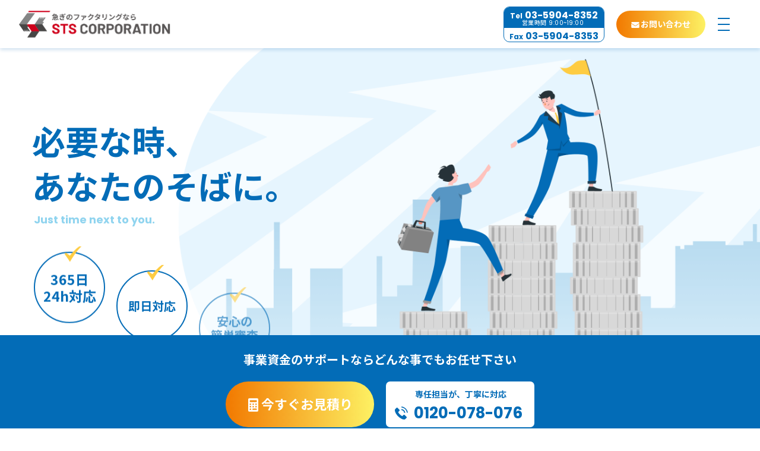

--- FILE ---
content_type: text/html; charset=UTF-8
request_url: https://sts.tokyo/
body_size: 16487
content:
<!DOCTYPE html>
<html lang="ja">

<head>
	<!-- Google tag (gtag.js) -->
	<script async src="https://www.googletagmanager.com/gtag/js?id=UA-92060318-1"></script>
	<script>
		window.dataLayer = window.dataLayer || [];

		function gtag() {
			dataLayer.push(arguments);
		}
		gtag('js', new Date());

		gtag('config', 'UA-92060318-1');
	</script>

	<meta charset="utf-8">
	<meta http-equiv="X-UA-Compatible" content="IE=edge">

	<meta name="viewport" content="width=device-width, initial-scale=1">
	<meta name="format-detection" content="telephone=no">

	<!--[if IE 7 ]> <html class="ie7"> <![endif]-->
	<!--[if IE 8 ]> <html class="ie8"> <![endif]-->
	<!--[if IE 9 ]> <html class="ie9"> <![endif]-->


	<meta name='robots' content='index, follow, max-image-preview:large, max-snippet:-1, max-video-preview:-1' />

	<!-- This site is optimized with the Yoast SEO plugin v20.8 - https://yoast.com/wordpress/plugins/seo/ -->
	<title>株式会社STS｜あなたの資金調達を支えるファクタリング</title>
	<meta name="description" content="STSはお客様の資金調達をサポートするファクタリングを行う会社です。STSのファクタリングは審査が簡単で即日スピード対応、お客様の会社発展をためにより安心で使いやすいサービスを提供していきます。" />
	<link rel="canonical" href="https://sts.tokyo/" />
	<meta property="og:locale" content="ja_JP" />
	<meta property="og:type" content="website" />
	<meta property="og:title" content="株式会社STS｜あなたの資金調達を支えるファクタリング" />
	<meta property="og:description" content="STSはお客様の資金調達をサポートするファクタリングを行う会社です。STSのファクタリングは審査が簡単で即日スピード対応、お客様の会社発展をためにより安心で使いやすいサービスを提供していきます。" />
	<meta property="og:url" content="https://sts.tokyo/" />
	<meta property="og:site_name" content="STS CORPORATION" />
	<meta property="article:modified_time" content="2023-05-31T03:33:03+00:00" />
	<meta property="og:image" content="https://sts.tokyo/system/wp-content/uploads/2023/05/OGP.png" />
	<meta property="og:image:width" content="2400" />
	<meta property="og:image:height" content="1260" />
	<meta property="og:image:type" content="image/png" />
	<meta name="twitter:card" content="summary_large_image" />
	<meta name="twitter:label1" content="推定読み取り時間" />
	<meta name="twitter:data1" content="1分" />
	<script type="application/ld+json" class="yoast-schema-graph">{"@context":"https://schema.org","@graph":[{"@type":"WebPage","@id":"https://sts.tokyo/","url":"https://sts.tokyo/","name":"株式会社STS｜あなたの資金調達を支えるファクタリング","isPartOf":{"@id":"https://sts.tokyo/#website"},"datePublished":"2023-05-18T03:26:14+00:00","dateModified":"2023-05-31T03:33:03+00:00","description":"STSはお客様の資金調達をサポートするファクタリングを行う会社です。STSのファクタリングは審査が簡単で即日スピード対応、お客様の会社発展をためにより安心で使いやすいサービスを提供していきます。","breadcrumb":{"@id":"https://sts.tokyo/#breadcrumb"},"inLanguage":"ja","potentialAction":[{"@type":"ReadAction","target":["https://sts.tokyo/"]}]},{"@type":"BreadcrumbList","@id":"https://sts.tokyo/#breadcrumb","itemListElement":[{"@type":"ListItem","position":1,"name":"TOP"}]},{"@type":"WebSite","@id":"https://sts.tokyo/#website","url":"https://sts.tokyo/","name":"STS CORPORATION","description":"","potentialAction":[{"@type":"SearchAction","target":{"@type":"EntryPoint","urlTemplate":"https://sts.tokyo/?s={search_term_string}"},"query-input":"required name=search_term_string"}],"inLanguage":"ja"}]}</script>
	<!-- / Yoast SEO plugin. -->


<link rel='dns-prefetch' href='//cdnjs.cloudflare.com' />
<link rel='dns-prefetch' href='//cdn.jsdelivr.net' />
<link rel='dns-prefetch' href='//code.jquery.com' />
<link rel="alternate" type="application/rss+xml" title="STS CORPORATION &raquo; フィード" href="https://sts.tokyo/feed/" />
<link rel="alternate" type="application/rss+xml" title="STS CORPORATION &raquo; コメントフィード" href="https://sts.tokyo/comments/feed/" />
<link rel="alternate" title="oEmbed (JSON)" type="application/json+oembed" href="https://sts.tokyo/wp-json/oembed/1.0/embed?url=https%3A%2F%2Fsts.tokyo%2F" />
<link rel="alternate" title="oEmbed (XML)" type="text/xml+oembed" href="https://sts.tokyo/wp-json/oembed/1.0/embed?url=https%3A%2F%2Fsts.tokyo%2F&#038;format=xml" />
<style id='wp-img-auto-sizes-contain-inline-css' type='text/css'>
img:is([sizes=auto i],[sizes^="auto," i]){contain-intrinsic-size:3000px 1500px}
/*# sourceURL=wp-img-auto-sizes-contain-inline-css */
</style>
<style id='wp-emoji-styles-inline-css' type='text/css'>

	img.wp-smiley, img.emoji {
		display: inline !important;
		border: none !important;
		box-shadow: none !important;
		height: 1em !important;
		width: 1em !important;
		margin: 0 0.07em !important;
		vertical-align: -0.1em !important;
		background: none !important;
		padding: 0 !important;
	}
/*# sourceURL=wp-emoji-styles-inline-css */
</style>
<style id='wp-block-library-inline-css' type='text/css'>
:root{--wp-block-synced-color:#7a00df;--wp-block-synced-color--rgb:122,0,223;--wp-bound-block-color:var(--wp-block-synced-color);--wp-editor-canvas-background:#ddd;--wp-admin-theme-color:#007cba;--wp-admin-theme-color--rgb:0,124,186;--wp-admin-theme-color-darker-10:#006ba1;--wp-admin-theme-color-darker-10--rgb:0,107,160.5;--wp-admin-theme-color-darker-20:#005a87;--wp-admin-theme-color-darker-20--rgb:0,90,135;--wp-admin-border-width-focus:2px}@media (min-resolution:192dpi){:root{--wp-admin-border-width-focus:1.5px}}.wp-element-button{cursor:pointer}:root .has-very-light-gray-background-color{background-color:#eee}:root .has-very-dark-gray-background-color{background-color:#313131}:root .has-very-light-gray-color{color:#eee}:root .has-very-dark-gray-color{color:#313131}:root .has-vivid-green-cyan-to-vivid-cyan-blue-gradient-background{background:linear-gradient(135deg,#00d084,#0693e3)}:root .has-purple-crush-gradient-background{background:linear-gradient(135deg,#34e2e4,#4721fb 50%,#ab1dfe)}:root .has-hazy-dawn-gradient-background{background:linear-gradient(135deg,#faaca8,#dad0ec)}:root .has-subdued-olive-gradient-background{background:linear-gradient(135deg,#fafae1,#67a671)}:root .has-atomic-cream-gradient-background{background:linear-gradient(135deg,#fdd79a,#004a59)}:root .has-nightshade-gradient-background{background:linear-gradient(135deg,#330968,#31cdcf)}:root .has-midnight-gradient-background{background:linear-gradient(135deg,#020381,#2874fc)}:root{--wp--preset--font-size--normal:16px;--wp--preset--font-size--huge:42px}.has-regular-font-size{font-size:1em}.has-larger-font-size{font-size:2.625em}.has-normal-font-size{font-size:var(--wp--preset--font-size--normal)}.has-huge-font-size{font-size:var(--wp--preset--font-size--huge)}.has-text-align-center{text-align:center}.has-text-align-left{text-align:left}.has-text-align-right{text-align:right}.has-fit-text{white-space:nowrap!important}#end-resizable-editor-section{display:none}.aligncenter{clear:both}.items-justified-left{justify-content:flex-start}.items-justified-center{justify-content:center}.items-justified-right{justify-content:flex-end}.items-justified-space-between{justify-content:space-between}.screen-reader-text{border:0;clip-path:inset(50%);height:1px;margin:-1px;overflow:hidden;padding:0;position:absolute;width:1px;word-wrap:normal!important}.screen-reader-text:focus{background-color:#ddd;clip-path:none;color:#444;display:block;font-size:1em;height:auto;left:5px;line-height:normal;padding:15px 23px 14px;text-decoration:none;top:5px;width:auto;z-index:100000}html :where(.has-border-color){border-style:solid}html :where([style*=border-top-color]){border-top-style:solid}html :where([style*=border-right-color]){border-right-style:solid}html :where([style*=border-bottom-color]){border-bottom-style:solid}html :where([style*=border-left-color]){border-left-style:solid}html :where([style*=border-width]){border-style:solid}html :where([style*=border-top-width]){border-top-style:solid}html :where([style*=border-right-width]){border-right-style:solid}html :where([style*=border-bottom-width]){border-bottom-style:solid}html :where([style*=border-left-width]){border-left-style:solid}html :where(img[class*=wp-image-]){height:auto;max-width:100%}:where(figure){margin:0 0 1em}html :where(.is-position-sticky){--wp-admin--admin-bar--position-offset:var(--wp-admin--admin-bar--height,0px)}@media screen and (max-width:600px){html :where(.is-position-sticky){--wp-admin--admin-bar--position-offset:0px}}

/*# sourceURL=wp-block-library-inline-css */
</style><style id='global-styles-inline-css' type='text/css'>
:root{--wp--preset--aspect-ratio--square: 1;--wp--preset--aspect-ratio--4-3: 4/3;--wp--preset--aspect-ratio--3-4: 3/4;--wp--preset--aspect-ratio--3-2: 3/2;--wp--preset--aspect-ratio--2-3: 2/3;--wp--preset--aspect-ratio--16-9: 16/9;--wp--preset--aspect-ratio--9-16: 9/16;--wp--preset--color--black: #000000;--wp--preset--color--cyan-bluish-gray: #abb8c3;--wp--preset--color--white: #ffffff;--wp--preset--color--pale-pink: #f78da7;--wp--preset--color--vivid-red: #cf2e2e;--wp--preset--color--luminous-vivid-orange: #ff6900;--wp--preset--color--luminous-vivid-amber: #fcb900;--wp--preset--color--light-green-cyan: #7bdcb5;--wp--preset--color--vivid-green-cyan: #00d084;--wp--preset--color--pale-cyan-blue: #8ed1fc;--wp--preset--color--vivid-cyan-blue: #0693e3;--wp--preset--color--vivid-purple: #9b51e0;--wp--preset--gradient--vivid-cyan-blue-to-vivid-purple: linear-gradient(135deg,rgb(6,147,227) 0%,rgb(155,81,224) 100%);--wp--preset--gradient--light-green-cyan-to-vivid-green-cyan: linear-gradient(135deg,rgb(122,220,180) 0%,rgb(0,208,130) 100%);--wp--preset--gradient--luminous-vivid-amber-to-luminous-vivid-orange: linear-gradient(135deg,rgb(252,185,0) 0%,rgb(255,105,0) 100%);--wp--preset--gradient--luminous-vivid-orange-to-vivid-red: linear-gradient(135deg,rgb(255,105,0) 0%,rgb(207,46,46) 100%);--wp--preset--gradient--very-light-gray-to-cyan-bluish-gray: linear-gradient(135deg,rgb(238,238,238) 0%,rgb(169,184,195) 100%);--wp--preset--gradient--cool-to-warm-spectrum: linear-gradient(135deg,rgb(74,234,220) 0%,rgb(151,120,209) 20%,rgb(207,42,186) 40%,rgb(238,44,130) 60%,rgb(251,105,98) 80%,rgb(254,248,76) 100%);--wp--preset--gradient--blush-light-purple: linear-gradient(135deg,rgb(255,206,236) 0%,rgb(152,150,240) 100%);--wp--preset--gradient--blush-bordeaux: linear-gradient(135deg,rgb(254,205,165) 0%,rgb(254,45,45) 50%,rgb(107,0,62) 100%);--wp--preset--gradient--luminous-dusk: linear-gradient(135deg,rgb(255,203,112) 0%,rgb(199,81,192) 50%,rgb(65,88,208) 100%);--wp--preset--gradient--pale-ocean: linear-gradient(135deg,rgb(255,245,203) 0%,rgb(182,227,212) 50%,rgb(51,167,181) 100%);--wp--preset--gradient--electric-grass: linear-gradient(135deg,rgb(202,248,128) 0%,rgb(113,206,126) 100%);--wp--preset--gradient--midnight: linear-gradient(135deg,rgb(2,3,129) 0%,rgb(40,116,252) 100%);--wp--preset--font-size--small: 13px;--wp--preset--font-size--medium: 20px;--wp--preset--font-size--large: 36px;--wp--preset--font-size--x-large: 42px;--wp--preset--spacing--20: 0.44rem;--wp--preset--spacing--30: 0.67rem;--wp--preset--spacing--40: 1rem;--wp--preset--spacing--50: 1.5rem;--wp--preset--spacing--60: 2.25rem;--wp--preset--spacing--70: 3.38rem;--wp--preset--spacing--80: 5.06rem;--wp--preset--shadow--natural: 6px 6px 9px rgba(0, 0, 0, 0.2);--wp--preset--shadow--deep: 12px 12px 50px rgba(0, 0, 0, 0.4);--wp--preset--shadow--sharp: 6px 6px 0px rgba(0, 0, 0, 0.2);--wp--preset--shadow--outlined: 6px 6px 0px -3px rgb(255, 255, 255), 6px 6px rgb(0, 0, 0);--wp--preset--shadow--crisp: 6px 6px 0px rgb(0, 0, 0);}:where(.is-layout-flex){gap: 0.5em;}:where(.is-layout-grid){gap: 0.5em;}body .is-layout-flex{display: flex;}.is-layout-flex{flex-wrap: wrap;align-items: center;}.is-layout-flex > :is(*, div){margin: 0;}body .is-layout-grid{display: grid;}.is-layout-grid > :is(*, div){margin: 0;}:where(.wp-block-columns.is-layout-flex){gap: 2em;}:where(.wp-block-columns.is-layout-grid){gap: 2em;}:where(.wp-block-post-template.is-layout-flex){gap: 1.25em;}:where(.wp-block-post-template.is-layout-grid){gap: 1.25em;}.has-black-color{color: var(--wp--preset--color--black) !important;}.has-cyan-bluish-gray-color{color: var(--wp--preset--color--cyan-bluish-gray) !important;}.has-white-color{color: var(--wp--preset--color--white) !important;}.has-pale-pink-color{color: var(--wp--preset--color--pale-pink) !important;}.has-vivid-red-color{color: var(--wp--preset--color--vivid-red) !important;}.has-luminous-vivid-orange-color{color: var(--wp--preset--color--luminous-vivid-orange) !important;}.has-luminous-vivid-amber-color{color: var(--wp--preset--color--luminous-vivid-amber) !important;}.has-light-green-cyan-color{color: var(--wp--preset--color--light-green-cyan) !important;}.has-vivid-green-cyan-color{color: var(--wp--preset--color--vivid-green-cyan) !important;}.has-pale-cyan-blue-color{color: var(--wp--preset--color--pale-cyan-blue) !important;}.has-vivid-cyan-blue-color{color: var(--wp--preset--color--vivid-cyan-blue) !important;}.has-vivid-purple-color{color: var(--wp--preset--color--vivid-purple) !important;}.has-black-background-color{background-color: var(--wp--preset--color--black) !important;}.has-cyan-bluish-gray-background-color{background-color: var(--wp--preset--color--cyan-bluish-gray) !important;}.has-white-background-color{background-color: var(--wp--preset--color--white) !important;}.has-pale-pink-background-color{background-color: var(--wp--preset--color--pale-pink) !important;}.has-vivid-red-background-color{background-color: var(--wp--preset--color--vivid-red) !important;}.has-luminous-vivid-orange-background-color{background-color: var(--wp--preset--color--luminous-vivid-orange) !important;}.has-luminous-vivid-amber-background-color{background-color: var(--wp--preset--color--luminous-vivid-amber) !important;}.has-light-green-cyan-background-color{background-color: var(--wp--preset--color--light-green-cyan) !important;}.has-vivid-green-cyan-background-color{background-color: var(--wp--preset--color--vivid-green-cyan) !important;}.has-pale-cyan-blue-background-color{background-color: var(--wp--preset--color--pale-cyan-blue) !important;}.has-vivid-cyan-blue-background-color{background-color: var(--wp--preset--color--vivid-cyan-blue) !important;}.has-vivid-purple-background-color{background-color: var(--wp--preset--color--vivid-purple) !important;}.has-black-border-color{border-color: var(--wp--preset--color--black) !important;}.has-cyan-bluish-gray-border-color{border-color: var(--wp--preset--color--cyan-bluish-gray) !important;}.has-white-border-color{border-color: var(--wp--preset--color--white) !important;}.has-pale-pink-border-color{border-color: var(--wp--preset--color--pale-pink) !important;}.has-vivid-red-border-color{border-color: var(--wp--preset--color--vivid-red) !important;}.has-luminous-vivid-orange-border-color{border-color: var(--wp--preset--color--luminous-vivid-orange) !important;}.has-luminous-vivid-amber-border-color{border-color: var(--wp--preset--color--luminous-vivid-amber) !important;}.has-light-green-cyan-border-color{border-color: var(--wp--preset--color--light-green-cyan) !important;}.has-vivid-green-cyan-border-color{border-color: var(--wp--preset--color--vivid-green-cyan) !important;}.has-pale-cyan-blue-border-color{border-color: var(--wp--preset--color--pale-cyan-blue) !important;}.has-vivid-cyan-blue-border-color{border-color: var(--wp--preset--color--vivid-cyan-blue) !important;}.has-vivid-purple-border-color{border-color: var(--wp--preset--color--vivid-purple) !important;}.has-vivid-cyan-blue-to-vivid-purple-gradient-background{background: var(--wp--preset--gradient--vivid-cyan-blue-to-vivid-purple) !important;}.has-light-green-cyan-to-vivid-green-cyan-gradient-background{background: var(--wp--preset--gradient--light-green-cyan-to-vivid-green-cyan) !important;}.has-luminous-vivid-amber-to-luminous-vivid-orange-gradient-background{background: var(--wp--preset--gradient--luminous-vivid-amber-to-luminous-vivid-orange) !important;}.has-luminous-vivid-orange-to-vivid-red-gradient-background{background: var(--wp--preset--gradient--luminous-vivid-orange-to-vivid-red) !important;}.has-very-light-gray-to-cyan-bluish-gray-gradient-background{background: var(--wp--preset--gradient--very-light-gray-to-cyan-bluish-gray) !important;}.has-cool-to-warm-spectrum-gradient-background{background: var(--wp--preset--gradient--cool-to-warm-spectrum) !important;}.has-blush-light-purple-gradient-background{background: var(--wp--preset--gradient--blush-light-purple) !important;}.has-blush-bordeaux-gradient-background{background: var(--wp--preset--gradient--blush-bordeaux) !important;}.has-luminous-dusk-gradient-background{background: var(--wp--preset--gradient--luminous-dusk) !important;}.has-pale-ocean-gradient-background{background: var(--wp--preset--gradient--pale-ocean) !important;}.has-electric-grass-gradient-background{background: var(--wp--preset--gradient--electric-grass) !important;}.has-midnight-gradient-background{background: var(--wp--preset--gradient--midnight) !important;}.has-small-font-size{font-size: var(--wp--preset--font-size--small) !important;}.has-medium-font-size{font-size: var(--wp--preset--font-size--medium) !important;}.has-large-font-size{font-size: var(--wp--preset--font-size--large) !important;}.has-x-large-font-size{font-size: var(--wp--preset--font-size--x-large) !important;}
/*# sourceURL=global-styles-inline-css */
</style>

<style id='classic-theme-styles-inline-css' type='text/css'>
/*! This file is auto-generated */
.wp-block-button__link{color:#fff;background-color:#32373c;border-radius:9999px;box-shadow:none;text-decoration:none;padding:calc(.667em + 2px) calc(1.333em + 2px);font-size:1.125em}.wp-block-file__button{background:#32373c;color:#fff;text-decoration:none}
/*# sourceURL=/wp-includes/css/classic-themes.min.css */
</style>
<link rel='stylesheet' id='eqn5-datepicker-css' href='//code.jquery.com/ui/1.12.1/themes/base/jquery-ui.css?ver=1.0' type='text/css' media='all' />
<link rel='stylesheet' id='swiper-style-css' href='https://cdn.jsdelivr.net/npm/swiper@8/swiper-bundle.min.css?ver=6.9' type='text/css' media='all' />
<link rel='stylesheet' id='theme-style-css' href='https://sts.tokyo/system/wp-content/themes/STS/assets/css/style.css?ver=20230607011545' type='text/css' media='all' />
<script type="text/javascript" src="https://sts.tokyo/system/wp-includes/js/jquery/jquery.min.js?ver=3.7.1" id="jquery-core-js"></script>
<script type="text/javascript" src="https://sts.tokyo/system/wp-includes/js/jquery/jquery-migrate.min.js?ver=3.4.1" id="jquery-migrate-js"></script>
<script type="text/javascript" src="https://sts.tokyo/system/wp-content/themes/STS/assets/js/min/scrollEffect.min.js?ver=1.1" id="scroll-js"></script>
<link rel="https://api.w.org/" href="https://sts.tokyo/wp-json/" /><link rel="alternate" title="JSON" type="application/json" href="https://sts.tokyo/wp-json/wp/v2/pages/8" /><link rel="icon" href="https://sts.tokyo/system/wp-content/uploads/2023/05/cropped-favicon-32x32.png" sizes="32x32" />
<link rel="icon" href="https://sts.tokyo/system/wp-content/uploads/2023/05/cropped-favicon-192x192.png" sizes="192x192" />
<link rel="apple-touch-icon" href="https://sts.tokyo/system/wp-content/uploads/2023/05/cropped-favicon-180x180.png" />
<meta name="msapplication-TileImage" content="https://sts.tokyo/system/wp-content/uploads/2023/05/cropped-favicon-270x270.png" />

</head>

<body>


<!-- //// ALL START //// -->

<div id="container" class="front">


	<!-- //// HEADER START //// -->

<header class="header">

    <div class="header-inner g-p-wrapper">

        <!-- 会社名ロゴ company logo-->
                    <h1 class="header-logo">
                <a href="https://sts.tokyo">
                    <img src="https://sts.tokyo/system/wp-content/themes/STS/assets/img/common/logo.png" alt="STS CORPORATION">
                </a>
            </h1>
        
        <!-- ハンバーガーボタン  hamburger button-->
        <div class="header-toggle-btn" id="toggle">
            <span class="header-toggle-btn-bar top"></span>
            <span class="header-toggle-btn-bar middle"></span>
            <span class="header-toggle-btn-bar bottom"></span>
        </div>

        <!-- ナビゲーション navigation-->
        <div class="drawer_bg" id="drawer_layer"></div>
        <nav class="header-nav">
            <ul class="header-nav-list">
                <li class="header-nav-list-item switching">
                    <a href="https://sts.tokyo"><img src="https://sts.tokyo/system/wp-content/themes/STS/assets/img/common/logo.png" alt="STS CORPORATION"></a>
                </li>
                <li class="header-nav-list-item"><a href="https://sts.tokyo/business/">事業紹介</a></li>
                <li class="header-nav-list-item"><a href="https://sts.tokyo/flow/">ご利用の流れ</a></li>
                <li class="header-nav-list-item"><a href="https://sts.tokyo/company/">会社案内</a></li>
                <li class="header-nav-list-item"><a href="https://sts.tokyo/faq/">よくある質問</a></li>
                <li class="header-nav-list-item"><a href="https://sts.tokyo/news/">お知らせ</a></li>

            </ul>
        </nav>

        <!-- CVボタン  Cv button-->
        <div class="header-cv">
            <div class="header-tel g-c-tel">
                <div class="head">
                    <span>Tel</span>
                    03-5904-8352
                    <span class="hour">営業時間 9:00~19:00</span>
                </div>
                <div class="foot">
                    <span>Fax</span>
                    03-5904-8353
                </div>
            </div>
            <div class="header-tel_sp">
                <a href="tel:03-5904-8352">03-5904-8352</a>
            </div>
            <!-- <div class="g-c-btn_cv g-c-btn_gr">
                <a href="">LINEで相談する</a>
            </div> -->
            <div class="g-c-btn_cv g-c-btn_or">
                <a href="https://sts.tokyo/contact/">お問い合わせ</a>
            </div>
        </div>

    </div>

</header>

<!-- //// HEADER END //// -->

	<div class="g-p-column_1">

		<!-- //// MAIN CONTENT START //// -->

		<main role="main">


			<!-- 1st View START -->
			<div class="top-view">
				<picture>
					<source srcset="https://sts.tokyo/system/wp-content/themes/STS/assets/img/front/top-view.png" media="(min-width: 769px)" />
					<source srcset="https://sts.tokyo/system/wp-content/themes/STS/assets/img/front/top-view_sp.png" media="(max-width: 768px)" />
					<img src="https://sts.tokyo/system/wp-content/themes/STS/assets/img/front/top-view.png" alt="必要な時、あなたのそばに。" />
				</picture>

				<div class="top-view_txt">
					<div class="g-p-wrapper">
						<p class="head">
							<span class=" top-view_ani top-view_slidein">
								資金調達の“困った”を解決！

							</span>
						</p>
						<h2>
							<span class="smoothText top_view-lead-txt01 top_view-txtBlock">
								<span class="top_view_txt01 top-view_ani">
									必要な時、
								</span>
							</span>
							<span class="smoothText top_view-lead-txt01 top_view-txtBlock">
								<span class="top_view_txt01 top-view_ani ani_delay_02">
									あなたのそばに。
								</span>
							</span>
						</h2>
						<span class="en-ttl smoothText top_view-lead-txt01 top_view-txtBlock">
							<span class="top_view_txt01 top-view_ani ani_delay_03">
								Just time next to you.
							</span>
						</span>
						<ul class="top-view_list">
							<li class="top-view_fadein top-view_ani ani_delay_04">365日<br>24h対応</li>
							<li class="top-view_fadein top-view_ani ani_delay_05">即日対応</li>
							<li class="top-view_fadein top-view_ani ani_delay_06">安心の<br>簡単審査</li>
						</ul>
					</div>
				</div>

				<div class="top-view_cv">
					<div class="g-p-wrapper">
						<h2 class="">事業資金のサポートならどんな事でもお任せ下さい</h2>
						<div class="cv-btn">
							<div class="g-c-btn_cv g-c-btn_or">
								<a href="#contact">今すぐお見積り</a>
							</div>
							<!-- <div class="g-c-btn_cv g-c-btn_gr">
								<a href="">LINEで相談する</a>
							</div> -->
							<div class="tv-tel">
								<a href="tel:0120-078-076">
									<span class="head">専任担当が、丁寧に対応</span>
									0120-078-076
								</a>

							</div>
						</div>
					</div>

				</div>
			</div>
			<!-- 1st View END -->

			<section class="front-lead">
				<div class="g-p-wrapper">
					<span class="circle-bl-l"></span>
					<div class="front-lead-box">
						<h2 class="slideup init d_50">
							資金調達<br>
							<span>こんなことで<br class="hide_pc">お困りではありませんか？</span>
						</h2>
						<ul class="front-lead-list">
							<li class="slideup init d_50" style="transition-delay: 0.4s;">
								<span>
									外注費・人件費の<br>
									支払いが足りない…
								</span>
							</li>
							<li class="slideup init d_50" style="transition-delay: 0.7s;">
								<span>
									リスケ・税金滞納で、<br>
									銀行融資がおりない…
								</span>
							</li>
							<li class="slideup init d_50" style="transition-delay: 1s;">
								<span>
									あてにしていた入金が<br>
									ズレてしまった…
								</span>
							</li>
						</ul>
					</div>

					<p class="front-lead_txt slideup init d_50">そんな「困った！」<br class=" hide_pc">をSTSが解決します。</p>

				</div>
				<div class="front-lead_bg">
					<ul class="front-lead_bg-anim">
						<li>Just time next to you.</li>
						<li>Just time next to you.</li>
						<li>Just time next to you.</li>
						<li>Just time next to you.</li>

					</ul>
					<ul class="front-lead_bg-anim">
						<li>Just time next to you.</li>
						<li>Just time next to you.</li>
						<li>Just time next to you.</li>
						<li>Just time next to you.</li>

					</ul>

				</div>
			</section>

			<section class="g-p-sec front-about">
				<div class="g-p-wrapper">
					<span class="circle-yl-l"></span>
					<span class="circle-yl-s"></span>

					<h2 class="g-c-ttl center slideup init d_50">
						ファクタリング<br class="hide_pc">サービスとは
						<span>About Factoring Service</span>
					</h2>
					<div class="front-about-flex">
						<div class="img slideup init d_50">
							<img src="https://sts.tokyo/system/wp-content/themes/STS/assets/img/front/about.png" alt="ファクタリングサービスとは" />
						</div>
						<div class="txt slideup init d_50">
							<div class="txt-rl">
								<h3>簡単審査で<span>「</span>売掛金<span>」</span>を<br>手早く資金化します！</h3>
								<p>
									ファクタリングとは、<br>
									お客様が保有する「売掛金」を売却することで、<br>
									入金期日前に資金化できるサービスとなります。<br>
									銀行などの融資とは違い、準備資料・審査時間が<br>
									格段に少ないので急ぎの資金調達に最適です。
								</p>
							</div>

							<div class="g-c-btn center slideup init d_50">
								<a href="https://sts.tokyo/business/">More</a>
							</div>
						</div>
					</div>
				</div>
			</section>

			<section class="front-cv">
				<div class="g-p-wrapper">
					<h2 class="slideup init d_50">
						24時間無料で相談受付中！
						<span>まずはお気軽にお問い合わせください。</span>
					</h2>
					<div class="contact-flex slideup init d_50">
  <div class="contact-number">
    <div class="tel">
      <span class="hour">営業時間9:00~19:00</span>
      <span class="number"><span>Tel</span>03-5904-8352
      </span>
    </div>
    <div class="tel">
      <span class="number"><span>Fax</span>03-5904-8353</span>
    </div>
  </div>

  <div class="contact-btn">
    <!-- <div class="g-c-btn_cv g-c-btn_gr">
      <a href="" class="hover_on">LINEで相談する</a>
    </div> -->
    <div class="g-c-btn_cv g-c-btn_or">
      <a href="https://sts.tokyo/contact/" class="hover_on">メールで相談する</a>
    </div>
    <div class="tv-tel">
      <a href="tel:0120-078-076" class="hover_on">
        <span class="head">専任担当が、丁寧に対応</span>
        0120-078-076
      </a>
      <span class="fax"><span>Fax</span>03-5904-8353</span>
    </div>
  </div>
</div>

				</div>
			</section>

			<section class="g-p-sec front-factoring">
				<div class="g-p-wrapper">
					<span class="circle-bl-l"></span>
					<span class="circle-bl-l"></span>

					<h2 class="g-c-ttl slideup init d_50">
						STSの<br class="hide_pc">ファクタリングサービス
						<span>Factoring Service</span>
					</h2>
					<ol class="factoring-list">
													<li class="slideup init d_50" style="transition-delay: 0.3s;">
								<span class="number">Service 01</span>
								<h3>
									即日スピード対応									<span>Quick Response</span>
								</h3>
								<p>お申し込みから調達まで、あなたのお急ぎに対応します。</p>
							</li>
																			<li class="slideup init d_50" style="transition-delay: 0.6s;">
								<span class="number">Service 02</span>
								<h3>
									安心の買取手数料									<span>Best Deal</span>
								</h3>
								<p>リピーターからの高評価が、安心手数料の証です。</p>
							</li>
																			<li class="slideup init d_50" style="transition-delay: 0.9s;">
								<span class="number">Service 03</span>
								<h3>
									審査が簡単									<span>So Easy</span>
								</h3>
								<p>急ぎの調達にあわせて、審査手順がとっても簡単。</p>
							</li>
																			<li class="slideup init d_50" style="transition-delay: 1.2s;">
								<span class="number">Service 04</span>
								<h3>
									全国出張対応									<span>Go anywhere</span>
								</h3>
								<p>お時間取らせぬ様、こちらから出張対応も可能です。</p>
							</li>
											</ol>

					<div class="factoring-img">
						<img src="https://sts.tokyo/system/wp-content/themes/STS/assets/img/front/factoring.png" alt="STSのファクタリングサービス" />
					</div>
				</div>
			</section>

			<section class="g-p-sec performance">
				<div class="g-p-wrapper">
					<h2 class="g-c-ttl center slideup init d_50">
						ご利用実績
						<span>Performance</span>
					</h2>
											<div class="performance-ctg slideup init d_50">
							<p>さまざまな業種の方に<br class="hide_pc">ご利用いただいてます</p>
							<ul>
																	<li>建設業</li>
																	<li>運送業</li>
																	<li>製造業</li>
																	<li>人材派遣業</li>
																	<li>卸売業</li>
																	<li>診療報酬</li>
															</ul>
						</div>
						<ul class="performance-list slideup init d_50">
															<li class="performance-item">
									<div class="img">
										<img src="https://sts.tokyo/system/wp-content/uploads/2023/05/performance01.jpg" alt="建設業">
									</div>
									<h3>建設業</h3>
									<dl>
										<dt>買取金額</dt>
										<dd>3,000万円</dd>
									</dl>
									<dl>
										<dt>ご状況</dt>
										<dd>税金滞納あり</dd>
									</dl>

									<p>大口案件の工事が受注できたのですが、先出しの材料費が足らず、資金繰りに悩んでいたところ、ネットからSTSさんを知りました。<br />
担当営業の方が丁寧で審査も早く、すぐに資金調達ができて助かりました。</p>

								</li>
															<li class="performance-item">
									<div class="img">
										<img src="https://sts.tokyo/system/wp-content/uploads/2023/05/performance02.jpg" alt="運送業">
									</div>
									<h3>運送業</h3>
									<dl>
										<dt>買取金額</dt>
										<dd>760万円</dd>
									</dl>
									<dl>
										<dt>ご状況</dt>
										<dd>滞納無し</dd>
									</dl>

									<p>燃料費・高速費・人件費の一部支払いが滞り、銀行融資が下りるまでの繋ぎで何社か相談したところ、STSさんが早急に対応してくれたおかげで、翌日には資金調達できました。また急な資金調達の際には、お願いしようと思います。</p>

								</li>
															<li class="performance-item">
									<div class="img">
										<img src="https://sts.tokyo/system/wp-content/uploads/2023/05/performance03.jpg" alt="製造業">
									</div>
									<h3>製造業</h3>
									<dl>
										<dt>買取金額</dt>
										<dd>300万円</dd>
									</dl>
									<dl>
										<dt>ご状況</dt>
										<dd>税金・社保分納中</dd>
									</dl>

									<p>新規発注の案件でメーカーからの仕入を増やしたのですが、主要取引先からの支払サイトが長く、ファクタリングを検討しました。<br />
何社か相談し相見積もりをしたところ、STSさんが好条件で対応してくれました。</p>

								</li>
															<li class="performance-item">
									<div class="img">
										<img src="https://sts.tokyo/system/wp-content/uploads/2023/05/performance04.jpg" alt="人材派遣業">
									</div>
									<h3>人材派遣業</h3>
									<dl>
										<dt>買取金額</dt>
										<dd>1,500万円</dd>
									</dl>
									<dl>
										<dt>ご状況</dt>
										<dd>税金社保滞納あり</dd>
									</dl>

									<p>季節によって売上の変動が大きく、税金や社会保険の支払いが遅れていたため利用しました。<br />
仕事上、提出できる書類が限られていたのですが、その中でも少ない提出書類で手軽に申込ができ、すぐに資金調達することができました。</p>

								</li>
															<li class="performance-item">
									<div class="img">
										<img src="https://sts.tokyo/system/wp-content/uploads/2023/05/performance05.jpg" alt="卸売業">
									</div>
									<h3>卸売業</h3>
									<dl>
										<dt>買取金額</dt>
										<dd>600万円</dd>
									</dl>
									<dl>
										<dt>ご状況</dt>
										<dd>社保分納中</dd>
									</dl>

									<p>受注が大幅に増えたのはうれしい事ですが、その分仕入代金がショートしてしまい、何社か断られて困っていたところ、STSさんに急ぎの対応してもらい何とか急場をしのぐことができました。</p>

								</li>
															<li class="performance-item">
									<div class="img">
										<img src="https://sts.tokyo/system/wp-content/uploads/2023/05/performance06.jpg" alt="診療報酬">
									</div>
									<h3>診療報酬</h3>
									<dl>
										<dt>買取金額</dt>
										<dd>410万円</dd>
									</dl>
									<dl>
										<dt>ご状況</dt>
										<dd>税金分納中</dd>
									</dl>

									<p>金融機関からの借入が断られたので申込しました。初めての利用で不安でしたが、担当の方が親身になって下さり、不明点も細かく説明してくれました。おかげ様で当面の資金面での不安は解消されました。</p>

								</li>
													</ul>
									</div>
			</section>

			<section class="g-p-sec front-link">
				<div class="g-p-wrapper">
					<ul class="front-link-list slideup init d_50">
						<li>
							<a href="https://sts.tokyo/flow/" class="front-flow-btn">
								<h2>
									ご利用の流れ
									<span>How To Use</span>
								</h2>
								<p>お申し込み〜調達まで<span>※即日対応</span></p>
							</a>
						</li>
						<li>
							<a href="https://sts.tokyo/faq/" class="front-faq-btn">
								<h2>
									よくある質問
									<span>FAQ</span>
								</h2>
								<p>STSのサービスについて</p>
							</a>
						</li>
					</ul>
				</div>
			</section>

			<section class="g-p-sec front-contact form" id="contact">
				<div class="g-p-wrapper">
					<span class="front-contact-head slideup init d_50">すぐに買取金額をお答えします！</span>
					<h2 class="g-c-ttl center slideup init d_50">
						お見積りはこちらから
						<span>Quotation</span>
					</h2>
					<p class="txt slideup init d_50">お見積もりや資金調達にお困りの方は<br class="hide_pc">気軽にご相談ください。</p>
					
        <!-- フォーム START -->
        <span id="form_top"></span>
        <form action="https://sts.tokyo/front/confirm/" method="post" autocomplete="off">
            <div class="wrapper">
                <table>
                    <tbody>
                        
        <tr>
            <th>
                <p>会社名</p>
                <span class="essential">必須</span>
                
            </th>
            <td>
                
                <input class="eqn5_input" name="column_input[0]" value="" placeholder="例：株式会社あいうえお" data-eqn5-id='0' data-eqn5-label='会社名' required>
                
                <div id="eqn5_error_0" class="err_area"></div>
                
            </td>
        </tr>
        
        <tr>
            <th>
                <p>担当者</p>
                <span class="optional">任意</span>
                
            </th>
            <td>
                
                <input class="eqn5_input" name="column_input[1]" value="" placeholder="例：山田 太郎" data-eqn5-id='1' data-eqn5-label='担当者'>
                
                <div id="eqn5_error_1" class="err_area"></div>
                
            </td>
        </tr>
        
        <tr>
            <th>
                <p>住所</p>
                <span class="essential">必須</span>
                
            </th>
            <td>
                
                <select class="eqn5_input" name="column_input[2]" data-eqn5-id='2' data-eqn5-label='住所' required>
                    <option value="">都道府県</option>
<option value="北海道">北海道</option>
<option value="青森県">青森県</option>
<option value="岩手県">岩手県</option>
<option value="宮城県">宮城県</option>
<option value="秋田県">秋田県</option>
<option value="山形県">山形県</option>
<option value="福島県">福島県</option>
<option value="茨城県">茨城県</option>
<option value="栃木県">栃木県</option>
<option value="群馬県">群馬県</option>
<option value="埼玉県">埼玉県</option>
<option value="千葉県">千葉県</option>
<option value="東京都">東京都</option>
<option value="神奈川県">神奈川県</option>
<option value="新潟県">新潟県</option>
<option value="富山県">富山県</option>
<option value="石川県">石川県</option>
<option value="福井県">福井県</option>
<option value="山梨県">山梨県</option>
<option value="長野県">長野県</option>
<option value="岐阜県">岐阜県</option>
<option value="静岡県">静岡県</option>
<option value="愛知県">愛知県</option>
<option value="三重県">三重県</option>
<option value="滋賀県">滋賀県</option>
<option value="京都府">京都府</option>
<option value="大阪府">大阪府</option>
<option value="兵庫県">兵庫県</option>
<option value="奈良県">奈良県</option>
<option value="和歌山県">和歌山県</option>
<option value="鳥取県">鳥取県</option>
<option value="島根県">島根県</option>
<option value="岡山県">岡山県</option>
<option value="広島県">広島県</option>
<option value="山口県">山口県</option>
<option value="徳島県">徳島県</option>
<option value="香川県">香川県</option>
<option value="愛媛県">愛媛県</option>
<option value="高知県">高知県</option>
<option value="福岡県">福岡県</option>
<option value="佐賀県">佐賀県</option>
<option value="長崎県">長崎県</option>
<option value="熊本県">熊本県</option>
<option value="大分県">大分県</option>
<option value="宮崎県">宮崎県</option>
<option value="鹿児島県">鹿児島県</option>
<option value="沖縄県">沖縄県</option>
                </select>
                
                <div id="eqn5_error_2" class="err_area"></div>
                
            </td>
        </tr>
        
        <tr>
            <th>
                <p>メールアドレス</p>
                <span class="optional">任意</span>
                
            </th>
            <td>
                
                <input class="eqn5_mail" type="email" name="column_input[3]" value="" placeholder="例：example@gmail.com" data-eqn5-id='3' data-eqn5-label='メールアドレス'>
                
                <div id="eqn5_error_3" class="err_area"></div>
                
            </td>
        </tr>
        
        <tr>
            <th>
                <p>電話番号</p>
                <span class="essential">必須</span>
                
            </th>
            <td>
                
                <input class="eqn5_tel" type="tel" name="column_input[4]" value="" placeholder="例：080-0000-0000" data-eqn5-id='4' data-eqn5-label='電話番号' required>
                
                <div id="eqn5_error_4" class="err_area"></div>
                
            </td>
        </tr>
        
        <tr>
            <th>
                <p>売却希望請求額</p>
                <span class="essential">必須</span>
                
            </th>
            <td>
                
                <select class="eqn5_input" name="column_input[5]" data-eqn5-id='5' data-eqn5-label='売却希望請求額' required>
                    <option value="">—</option>
<option value="30万円以上100万円未満">30万円以上100万円未満</option>
<option value="100万円以上500万円未満">100万円以上500万円未満</option>
<option value="500万円以上1000万円未満">500万円以上1000万円未満</option>
<option value="1000万円以上1500万円未満">1000万円以上1500万円未満</option>
<option value="1500万円以上3000万円未満">1500万円以上3000万円未満</option>
<option value="3000万円以上">3000万円以上</option>
                </select>
                
                <div id="eqn5_error_5" class="err_area"></div>
                
            </td>
        </tr>
        
        <tr>
            <th>
                <p>備考</p>
                <span class="optional">任意</span>
                
            </th>
            <td>
                
                <textarea class="eqn5_input" name="column_input[6]" placeholder="お申し込みにあたり、補足があればご入力ください" data-eqn5-id='6' data-eqn5-label='備考'></textarea>
                
                <div id="eqn5_error_6" class="err_area"></div>
                
            </td>
        </tr>
        
                    </tbody>
                </table>
            </div>
            
        <div class="agree_box">

            <p class="strong_text">下記の「個人情報の取り扱いについて」を<br>お読みの上、ご登録フォームへお進み<br class="hide_more_ssp">ください。</p>
<div class="policy_box">
    <div class="policy_content">
        <p>
＜個人情報保護に関する基本方針＞<br>
<br>
当社は、個人情報の取扱いに関し、その情報を安全に管理し、適正に使用することの重要性から、次のとおり個人情報保護方針を定め、当社で保有するすべての個人情報の保護に万全をつくすことをお約束します。<br>
<br>
1. 関係法令の遵守<br>
当社は、個人情報の取扱いにおいて「個人情報の保護に関する法律」（平成15年5月30日法律第57号）および、その他の関係法令を遵守いたします。<br>
<br>
2. 個人情報の適正利用<br>
当社は、ホームページ等での公表または書面によるお知らせによりお客様の個人情報の利用目的を明確にし、法令に定める場合を除き、その利用目的の達成に必要な範囲内において使用いたします。<br>
[ 当社HP ： http://www.sts.tokyo ]<br>
<br>
3. 個人情報の安全管理<br>
当社は、保有する個人情報において、不正アクセス・紛失・破壊・改ざんおよび漏えい等の防止に努め、適切な安全管理措置を講じます。<br>
<br>
4. 個人情報の第三者提供<br>
当社は、法令に定める場合を除き、お客様の個人情報を、あらかじめご本人様の同意を得ることなく、第三者に提供いたしません。<br>
<br>
5. 個人情報の委託<br>
当社が個人情報の取扱いを外部へ委託する場合は、当社の定める基準に基づき個人情報を適正に取扱っていると認められる委託先を選定したうえ、適正な取扱いを確保するための契約等を締結し、委託先において個人情報の安全管理が図られるよう必要かつ適切な監督を行います。<br>
<br>
6. 個人情報保護の維持・改善<br>
当社は、個人情報の取扱いが適正に行われるよう、全役職員に対する個人情報保護に関する教育および取扱い状況に関する定期的な監査を行い、当保護方針を実践するとともに、その継続的改善に努めます。<br>
7. 個人情報についてのお問い合わせ窓口の設置について<br>
当社は、個人情報の取扱いに関するお客様からのお問い合わせ窓口を設置し、適切かつ迅速な対応に努めます。
</p>
    </div>
</div>


            
            <ul class="eqn5_list check_list" data-eqn5-id='7' data-eqn5-label='プライバシーポリシー' data-eqn5-option='{"required":"1", "msg":"プライバシーポリシーにチェックが必要です。"}'>
                <li>
<input type="hidden" name="column_input[7][0]" value="">
<input class="eqn5_list_child" type="checkbox" name="column_input[7][0]" id="checkbox_7_0" value="同意する">
<label for="checkbox_7_0">同意する</label>
</li>
            </ul>
           <div id="eqn5_error_7" class="err_area"></div>
            

            
        </div>
        
            
            <ul class="transmission">
                <li>
                    <button type="button" class="eqn5_wait_button button_confirm">未入力の項目があります</button>
                    <button type="button" class="eqn5_send input_submit" style="display:none;">確認画面へ</button>
                </li>
            </ul>
            
            <input type="hidden" name="form_id" value="frontContact">
            <input type="hidden" name="token" value="cQKn6Mgul7IxS4iaAYv013NUhDJRy9">
        </form>
        <!-- フォーム END -->
        
        
        <script src="https://sts.tokyo/system/wp-content/plugins/eqn5-project-skeleton/forms/mail/js/min/jquery.autoKana.min.js" defer></script>
        <script src="https://sts.tokyo/system/wp-content/plugins/eqn5-project-skeleton/forms/mail/js/min/mailer.min.js" defer></script>
        
        
        
        
				</div>
			</section>

			<section class="g-p-sec front-info">
				<div class="g-p-wrapper front-info_box">
					<span class="circle-yl-l"></span>

					<div class="front-info_flex">
						<div class="txt slideup init d_50">
							<h2 class="g-c-ttl center ">
								会社案内
								<span>Company Information</span>
							</h2>
							<h3>お客様の「今回も助かったよ」が私共のやりがい</h3>
							<p>新規顧客、リピーターからの高い評価の声は、皆さまのご希望にひとつずつ着実に応えてきた証拠です。<br />
古参となるSTSの役目は、お客様の会社発展のために、<br />
より安心で使いやすいサービスをこれからも提供します。</p>
						</div>

						<div class="img slideup init d_50">
							<img src="https://sts.tokyo/system/wp-content/uploads/2023/05/company.jpg" alt="お客様の「今回も助かったよ」が私共のやりがい">
						</div>
					</div>

					<ul class="front-info-list slideup init d_50">
						<li>
							<a href="https://sts.tokyo/company#01">
								Message
								<span>ご挨拶</span>
							</a>
						</li>
						<li>
							<a href="https://sts.tokyo/company#02">
								Overview
								<span>会社概要</span>
							</a>
						</li>
						<li>
							<a href="https://sts.tokyo/company#03">
								Access
								<span>アクセス</span>
							</a>
						</li>
					</ul>
				</div>

			</section>



		</main>
		<!-- //// MAIN CONTENT END //// -->

	</div>


	<!-- //// FOOTER START //// -->
<footer class="footer">

    <div class="g-p-wrapper">

        <!-- 会社名ロゴ  company logo-->
        <div class="footer-logo"><a href="https://sts.tokyo"><img src="https://sts.tokyo/system/wp-content/themes/STS/assets/img/common/logo_w.png" alt="STS CORPORATION"></a></div>


        <!-- サイトマップ  sitemap-->
        <section class="footer-sitemap">

            <ul class="footer-sitemap-list">
                <li class="footer-sitemap-list-item"><a href="https://sts.tokyo/business/">事業紹介</a></li>
                <li class="footer-sitemap-list-item"><a href="https://sts.tokyo/flow/">ご利用の流れ</a></li>
                <li class="footer-sitemap-list-item"><a href="https://sts.tokyo/faq/">よくある質問</a></li>
                <li class="footer-sitemap-list-item"><a href="https://sts.tokyo/news/">お知らせ</a></li>
                <li class="footer-sitemap-list-item"><a href="https://sts.tokyo/company/">会社案内</a></li>

            </ul>

        </section>


        <!-- ドキュメントリンク document link -->
        <section class="copyright">

            <p>&copy 2020 STS All Rights Reserved.</p>

        </section>
    </div>

</footer>
<!-- //// FOOTER END //// -->


</div>

<!-- //// ALL END //// -->


<div id="ie_container"><div class="cover"><p>ページを表示できません。<br>このサイトは、最新のブラウザでご覧ください。</p></div></div>

<script type="speculationrules">
{"prefetch":[{"source":"document","where":{"and":[{"href_matches":"/*"},{"not":{"href_matches":["/system/wp-*.php","/system/wp-admin/*","/system/wp-content/uploads/*","/system/wp-content/*","/system/wp-content/plugins/*","/system/wp-content/themes/STS/*","/*\\?(.+)"]}},{"not":{"selector_matches":"a[rel~=\"nofollow\"]"}},{"not":{"selector_matches":".no-prefetch, .no-prefetch a"}}]},"eagerness":"conservative"}]}
</script>
<script type="text/javascript" src="https://sts.tokyo/system/wp-includes/js/jquery/ui/core.min.js?ver=1.13.3" id="jquery-ui-core-js"></script>
<script type="text/javascript" id="jquery-ui-datepicker-js-extra">
/* <![CDATA[ */
var eqn5_forms_ajax_values = {"ajax_url":"https://sts.tokyo/system/wp-admin/admin-ajax.php"};
//# sourceURL=jquery-ui-datepicker-js-extra
/* ]]> */
</script>
<script type="text/javascript" src="https://sts.tokyo/system/wp-includes/js/jquery/ui/datepicker.min.js?ver=1.13.3" id="jquery-ui-datepicker-js"></script>
<script type="text/javascript" id="jquery-ui-datepicker-js-after">
/* <![CDATA[ */
jQuery(function(jQuery){jQuery.datepicker.setDefaults({"closeText":"\u9589\u3058\u308b","currentText":"\u4eca\u65e5","monthNames":["1\u6708","2\u6708","3\u6708","4\u6708","5\u6708","6\u6708","7\u6708","8\u6708","9\u6708","10\u6708","11\u6708","12\u6708"],"monthNamesShort":["1\u6708","2\u6708","3\u6708","4\u6708","5\u6708","6\u6708","7\u6708","8\u6708","9\u6708","10\u6708","11\u6708","12\u6708"],"nextText":"\u6b21","prevText":"\u524d","dayNames":["\u65e5\u66dc\u65e5","\u6708\u66dc\u65e5","\u706b\u66dc\u65e5","\u6c34\u66dc\u65e5","\u6728\u66dc\u65e5","\u91d1\u66dc\u65e5","\u571f\u66dc\u65e5"],"dayNamesShort":["\u65e5","\u6708","\u706b","\u6c34","\u6728","\u91d1","\u571f"],"dayNamesMin":["\u65e5","\u6708","\u706b","\u6c34","\u6728","\u91d1","\u571f"],"dateFormat":"MM d, yy","firstDay":1,"isRTL":false});});
//# sourceURL=jquery-ui-datepicker-js-after
/* ]]> */
</script>
<script type="text/javascript" src="https://cdnjs.cloudflare.com/ajax/libs/lazysizes/5.2.0/lazysizes.min.js?ver=5.2.0" id="lazysizes-js"></script>
<script type="text/javascript" src="https://cdnjs.cloudflare.com/ajax/libs/object-fit-images/3.2.4/ofi.min.js?ver=3.2.4" id="ofi-js"></script>
<script type="text/javascript" src="https://cdn.jsdelivr.net/npm/swiper@8/swiper-bundle.min.js?ver=8" id="swiper-js"></script>
<script type="text/javascript" src="https://sts.tokyo/system/wp-content/themes/STS/assets/js/min/effect.min.js?ver=20230607011728" id="effect-js"></script>
<script type="text/javascript" src="https://sts.tokyo/system/wp-content/themes/STS/assets/js/min/loading.min.js?ver=1.1" id="loading-js"></script>
<script id="wp-emoji-settings" type="application/json">
{"baseUrl":"https://s.w.org/images/core/emoji/17.0.2/72x72/","ext":".png","svgUrl":"https://s.w.org/images/core/emoji/17.0.2/svg/","svgExt":".svg","source":{"concatemoji":"https://sts.tokyo/system/wp-includes/js/wp-emoji-release.min.js?ver=6.9"}}
</script>
<script type="module">
/* <![CDATA[ */
/*! This file is auto-generated */
const a=JSON.parse(document.getElementById("wp-emoji-settings").textContent),o=(window._wpemojiSettings=a,"wpEmojiSettingsSupports"),s=["flag","emoji"];function i(e){try{var t={supportTests:e,timestamp:(new Date).valueOf()};sessionStorage.setItem(o,JSON.stringify(t))}catch(e){}}function c(e,t,n){e.clearRect(0,0,e.canvas.width,e.canvas.height),e.fillText(t,0,0);t=new Uint32Array(e.getImageData(0,0,e.canvas.width,e.canvas.height).data);e.clearRect(0,0,e.canvas.width,e.canvas.height),e.fillText(n,0,0);const a=new Uint32Array(e.getImageData(0,0,e.canvas.width,e.canvas.height).data);return t.every((e,t)=>e===a[t])}function p(e,t){e.clearRect(0,0,e.canvas.width,e.canvas.height),e.fillText(t,0,0);var n=e.getImageData(16,16,1,1);for(let e=0;e<n.data.length;e++)if(0!==n.data[e])return!1;return!0}function u(e,t,n,a){switch(t){case"flag":return n(e,"\ud83c\udff3\ufe0f\u200d\u26a7\ufe0f","\ud83c\udff3\ufe0f\u200b\u26a7\ufe0f")?!1:!n(e,"\ud83c\udde8\ud83c\uddf6","\ud83c\udde8\u200b\ud83c\uddf6")&&!n(e,"\ud83c\udff4\udb40\udc67\udb40\udc62\udb40\udc65\udb40\udc6e\udb40\udc67\udb40\udc7f","\ud83c\udff4\u200b\udb40\udc67\u200b\udb40\udc62\u200b\udb40\udc65\u200b\udb40\udc6e\u200b\udb40\udc67\u200b\udb40\udc7f");case"emoji":return!a(e,"\ud83e\u1fac8")}return!1}function f(e,t,n,a){let r;const o=(r="undefined"!=typeof WorkerGlobalScope&&self instanceof WorkerGlobalScope?new OffscreenCanvas(300,150):document.createElement("canvas")).getContext("2d",{willReadFrequently:!0}),s=(o.textBaseline="top",o.font="600 32px Arial",{});return e.forEach(e=>{s[e]=t(o,e,n,a)}),s}function r(e){var t=document.createElement("script");t.src=e,t.defer=!0,document.head.appendChild(t)}a.supports={everything:!0,everythingExceptFlag:!0},new Promise(t=>{let n=function(){try{var e=JSON.parse(sessionStorage.getItem(o));if("object"==typeof e&&"number"==typeof e.timestamp&&(new Date).valueOf()<e.timestamp+604800&&"object"==typeof e.supportTests)return e.supportTests}catch(e){}return null}();if(!n){if("undefined"!=typeof Worker&&"undefined"!=typeof OffscreenCanvas&&"undefined"!=typeof URL&&URL.createObjectURL&&"undefined"!=typeof Blob)try{var e="postMessage("+f.toString()+"("+[JSON.stringify(s),u.toString(),c.toString(),p.toString()].join(",")+"));",a=new Blob([e],{type:"text/javascript"});const r=new Worker(URL.createObjectURL(a),{name:"wpTestEmojiSupports"});return void(r.onmessage=e=>{i(n=e.data),r.terminate(),t(n)})}catch(e){}i(n=f(s,u,c,p))}t(n)}).then(e=>{for(const n in e)a.supports[n]=e[n],a.supports.everything=a.supports.everything&&a.supports[n],"flag"!==n&&(a.supports.everythingExceptFlag=a.supports.everythingExceptFlag&&a.supports[n]);var t;a.supports.everythingExceptFlag=a.supports.everythingExceptFlag&&!a.supports.flag,a.supports.everything||((t=a.source||{}).concatemoji?r(t.concatemoji):t.wpemoji&&t.twemoji&&(r(t.twemoji),r(t.wpemoji)))});
//# sourceURL=https://sts.tokyo/system/wp-includes/js/wp-emoji-loader.min.js
/* ]]> */
</script>

</body>

</html>

--- FILE ---
content_type: text/css
request_url: https://sts.tokyo/system/wp-content/themes/STS/assets/css/style.css?ver=20230607011545
body_size: 19922
content:
@import url(https://fonts.googleapis.com/css2?family=Noto+Sans+JP:wght@400;500;700;900&family=Poppins:wght@400;500;700&family=Sawarabi+Mincho&family=Yuji+Mai&display=swap);
html,body,div,span,applet,object,iframe,h1,h2,h3,h4,h5,h6,p,blockquote,pre,a,abbr,acronym,address,big,cite,code,del,dfn,em,img,ins,kbd,q,s,samp,small,strike,strong,sub,sup,tt,var,b,u,i,center,dl,dt,dd,ol,ul,li,fieldset,form,label,legend,table,caption,tbody,tfoot,thead,tr,th,td,article,aside,canvas,details,embed,figure,figcaption,footer,header,hgroup,menu,nav,output,ruby,section,summary,time,mark,audio,video{margin:0;padding:0;border:0;font-size:100%;font:inherit}article,aside,details,figcaption,figure,main,footer,header,hgroup,menu,nav,section{display:block}body{vertical-align:baseline;-webkit-text-size-adjust:100%}img{display:inherit}ol,ul{list-style:none}blockquote,q{quotes:none}blockquote:before,blockquote:after,q:before,q:after{content:"";content:none}*{box-sizing:border-box;word-break:normal;background-repeat:no-repeat}div#ie_container{display:none;width:100%;height:100%;margin:auto}div#ie_container div.cover{width:100%;height:100%;max-width:none;position:fixed;top:0;left:0;text-align:center;margin:auto}div#ie_container div.cover p{width:100%;position:absolute;font-size:12px;top:50%;left:0;right:0;text-align:center}.ie7 body{overflow:hidden;background:#fff}.ie7 div#container{display:none}.ie8 body{overflow:hidden;background:#fff}.ie8 div#container{display:none}.ie8 div#ie_container{display:inherit}.left{text-align:left}.right{text-align:right}.center{text-align:center}.center_left{text-align:center}@media screen and (max-width: 768px){.center_left{text-align:left}}.left_center{text-align:left}@media screen and (max-width: 768px){.left_center{text-align:center}}.mt_10{margin-top:10px}.mt_20{margin-top:20px}.mt_30{margin-top:30px}.mt_50{margin-top:50px}.mt_100{margin-top:100px}@media screen and (max-width: 768px){.mt_20{margin-top:15px}.mt_30{margin-top:20px}.mt_50{margin-top:30px}.mt_100{margin-top:50px}}@media screen and (max-width: 568px){.mt_20{margin-top:15px}.mt_50{margin-top:25px}}.mb_10{margin-bottom:10px}.mb_20{margin-bottom:20px}.mb_30{margin-bottom:30px}.mb_50{margin-bottom:50px}.mb_100{margin-bottom:100px}@media screen and (max-width: 768px){.mb_20{margin-bottom:15px}.mb_30{margin-bottom:20px}.mb_50{margin-bottom:30px}.mb_100{margin-bottom:50px}}@media screen and (max-width: 568px){.mb_20{margin-bottom:15px}.mb_50{margin-bottom:25px}}.mr_05{margin-right:5px}.mr_10{margin-right:10px}.mr_15{margin-right:15px}.mr_20{margin-right:20px}.mr_30{margin-right:30px}.ml_05{margin-left:5px}.ml_10{margin-left:10px}.ml_15{margin-left:15px}.ml_20{margin-left:20px}.ml_30{margin-left:30px}.font_size_50,.front-lead_txt{font-size:50px}@media screen and (max-width: 1280px){.font_size_50,.front-lead_txt{font-size:48px}}@media screen and (max-width: 768px){.font_size_50,.front-lead_txt{font-size:42px}}@media screen and (max-width: 568px){.font_size_50,.front-lead_txt{font-size:30px}}.font_size_40,.front-cv h2,.g-c-list_number{font-size:40px}@media screen and (max-width: 768px){.font_size_40,.front-cv h2,.g-c-list_number{font-size:36px}}@media screen and (max-width: 568px){.font_size_40,.front-cv h2,.g-c-list_number{font-size:32px}}.font_size_35,.front-link-list h2,.g-c-ttl{font-size:35px}@media screen and (max-width: 768px){.font_size_35,.front-link-list h2,.g-c-ttl{font-size:30px}}@media screen and (max-width: 568px){.font_size_35,.front-link-list h2,.g-c-ttl{font-size:28px}}.font_size_30,.front-lead-box h2,.factoring-list h3,div.article-head h1,div.article-head h2,.g-c-faq span,div.g-c-basket_box h1,div.g-c-basket_box h2,div.g-p-page_ttl h1,div.g-p-page_ttl p.text_ttl{font-size:30px}@media screen and (max-width: 768px){.font_size_30,.front-lead-box h2,.factoring-list h3,div.article-head h1,div.article-head h2,.g-c-faq span,div.g-c-basket_box h1,div.g-c-basket_box h2,div.g-p-page_ttl h1,div.g-p-page_ttl p.text_ttl{font-size:26px}}@media screen and (max-width: 568px){.font_size_30,.front-lead-box h2,.factoring-list h3,div.article-head h1,div.article-head h2,.g-c-faq span,div.g-c-basket_box h1,div.g-c-basket_box h2,div.g-p-page_ttl h1,div.g-p-page_ttl p.text_ttl{font-size:24px}}.font_size_26,.tv-tel,.g-c-ttl_s{font-size:26px}@media screen and (max-width: 768px){.font_size_26,.tv-tel,.g-c-ttl_s{font-size:24px}}@media screen and (max-width: 568px){.font_size_26,.tv-tel,.g-c-ttl_s{font-size:22px}}.font_size_24,.front-lead-list li,div.editor h1{font-size:24px}@media screen and (max-width: 768px){.font_size_24,.front-lead-list li,div.editor h1{font-size:22px}}@media screen and (max-width: 568px){.font_size_24,.front-lead-list li,div.editor h1{font-size:18px}}.font_size_22,.message-flex .txt h3,.message-flex .txt>span,.business-head h2,.performance-item h3,.front-info_flex .txt h3,div.editor h2,.g-c-btn_cv a{font-size:22px}@media screen and (max-width: 768px){.font_size_22,.message-flex .txt h3,.message-flex .txt>span,.business-head h2,.performance-item h3,.front-info_flex .txt h3,div.editor h2,.g-c-btn_cv a{font-size:20px}}@media screen and (max-width: 568px){.font_size_22,.message-flex .txt h3,.message-flex .txt>span,.business-head h2,.performance-item h3,.front-info_flex .txt h3,div.editor h2,.g-c-btn_cv a{font-size:18px}}.font_size_20,.merit-item h3,.top-view_txt .head,.top-view_cv h2,.front-cv h2 span,.factoring-list .number,.contact-sec p{font-size:20px}@media screen and (max-width: 768px){.font_size_20,.merit-item h3,.top-view_txt .head,.top-view_cv h2,.front-cv h2 span,.factoring-list .number,.contact-sec p{font-size:18px}}@media screen and (max-width: 568px){.font_size_20,.merit-item h3,.top-view_txt .head,.top-view_cv h2,.front-cv h2 span,.factoring-list .number,.contact-sec p{font-size:16px}}.font_size_18,.top-view_txt .en-ttl,.performance-ctg li,div.editor h3{font-size:18px}@media screen and (max-width: 768px){.font_size_18,.top-view_txt .en-ttl,.performance-ctg li,div.editor h3{font-size:17px}}@media screen and (max-width: 568px){.font_size_18,.top-view_txt .en-ttl,.performance-ctg li,div.editor h3{font-size:16px}}.font_size_16,.flow-cv .g-c-btn_or a,ul.article-info li.article-day,div.editor,button,p#fm_ajax_message,div.g-c-basket_box p,.contact-btn .g-c-btn_cv a,body{font-size:16px}@media screen and (max-width: 768px){.font_size_16,.flow-cv .g-c-btn_or a,ul.article-info li.article-day,div.editor,button,p#fm_ajax_message,div.g-c-basket_box p,.contact-btn .g-c-btn_cv a,body{font-size:15px}}@media screen and (max-width: 568px){.font_size_16,.flow-cv .g-c-btn_or a,ul.article-info li.article-day,div.editor,button,p#fm_ajax_message,div.g-c-basket_box p,.contact-btn .g-c-btn_cv a,body{font-size:14px}}.font_size_14,ul.article-cgy li a,ul.article-cgy li span,.btn_add,.btn_remove,p#fm_ajax_message{font-size:14px}@media screen and (max-width: 768px){.font_size_14,ul.article-cgy li a,ul.article-cgy li span,.btn_add,.btn_remove,p#fm_ajax_message{font-size:13px}}@media screen and (max-width: 568px){.font_size_14,ul.article-cgy li a,ul.article-cgy li span,.btn_add,.btn_remove,p#fm_ajax_message{font-size:12px}}.font_size_12,div.err_area p,div.err_area .text_box li,section.copyright p,div.g-c-pan{font-size:12px}@media screen and (max-width: 768px){.font_size_12,div.err_area p,div.err_area .text_box li,section.copyright p,div.g-c-pan{font-size:12px}}@media screen and (max-width: 568px){.font_size_12,div.err_area p,div.err_area .text_box li,section.copyright p,div.g-c-pan{font-size:11px}}.font_size_10{font-size:10px}@media screen and (max-width: 768px){.font_size_10{font-size:10px}}@media screen and (max-width: 568px){.font_size_10{font-size:10px}}.normal{font-weight:normal}.bold{font-weight:bold}.corners{border-radius:10px;-webkit-border-radius:10px;-moz-border-radius:10px}@media screen and (max-width: 768px){.hide_sp{display:none}}@media screen and (min-width: 769px){.hide_pc{display:none}}@media screen and (max-width: 1280px){.hide_less_pc{display:none}}@media screen and (min-width: 1281px){.hide_more_pc{display:none}}@media screen and (max-width: 1000px){.hide_less_spc{display:none}}@media screen and (min-width: 1001px){.hide_more_spc{display:none}}@media screen and (max-width: 568px){.hide_less_sp{display:none}}@media screen and (min-width: 569px){.hide_more_sp{display:none}}@media screen and (max-width: 414px){.hide_less_ssp{display:none}}@media screen and (min-width: 415px){.hide_more_ssp{display:none}}@media screen and (max-width: 374px){.hide_less_sssp{display:none}}@media screen and (min-width: 375px){.hide_more_sssp{display:none}}.display_none{display:none}.sp_link{pointer-events:none}@media screen and (max-width: 768px){.sp_link{pointer-events:inherit}}.wth_100{width:100%;height:auto}.position_relative{position:relative}.overflow_hidden{overflow:hidden}.unselectable{-ms-user-select:none;-moz-user-select:-moz-none;-khtml-user-select:none;-webkit-user-select:none;user-select:none}div.editor,div.editor br,.header-nav-list{zoom:1}div.editor:after,div.editor br:after,.header-nav-list:after{display:block;content:"";clear:both}.transitions{transition:all .4s ease;-webkit-transition:all .4s ease;-moz-transition:all .4s ease;-o-transition:all .4s ease}@media screen and (max-width: 768px){.transitions{transition:all 0s ease;-webkit-transition:all 0s ease;-moz-transition:all 0s ease;-o-transition:all 0s ease}}.all_transitions{transition:all .4s ease;-webkit-transition:all .4s ease;-moz-transition:all .4s ease;-o-transition:all .4s ease}.vertical,.header-nav,.header-logo{position:absolute;top:50%;-webkit-transform:translate(0%, -50%);transform:translate(0%, -50%)}.obj_image{object-fit:cover;font-family:"object-fit: cover;"}.g-p-wrapper,div.g-p-column_2{width:95%;max-width:1166px;margin:auto;position:relative}@media screen and (max-width: 768px){.g-p-wrapper,div.g-p-column_2{width:89.33%}}.front-link-list a::after,.front-info-list a::after,.g-c-btn a::after,.g-c-btn_return a::after,.contact-btn .g-c-btn_cv a::after,.contact-btn .tv-tel a::after{position:absolute;content:"";width:8px;height:8px;background:url(../img/arrow/arrow-tri_right.svg) no-repeat center center;background-size:contain;top:50%;transform:translateY(-50%);transition:all .3s ease}html,body{width:100%;min-width:1000px;margin-left:auto;margin-right:auto}@media screen and (max-width: 768px){html,body{min-width:inherit}}body{font-family:"Noto Sans JP","ヒラギノ角ゴ Pro","Hiragino Kaku Gothic Pro","游ゴシック体","Yu Gothic",YuGothic,"メイリオ","Meiryo","Roboto",sans-serif;color:#222;line-height:1.79}div#container{width:100%;height:100%}::selection{background:#036cb7;color:#fff}::-moz-selection{background:#036cb7;color:#fff}img{max-width:100%}a{transition:background-color .4s ease,color .4s ease,opacity .4s ease}a,a:hover,a:visited,a:link{color:#222;text-decoration:none}a img{transition:opacity .4s ease}a:hover{opacity:.8}a:hover img{opacity:.8}table{width:100%;border-collapse:separate;border-spacing:0}@media screen and (max-width: 768px){table.tb_block,table.tb_block thead,table.tb_block tbody,table.tb_block tfoot,table.tb_block tr{display:block;width:100%}table.tb_block tr th,table.tb_block tr td{display:block;width:100%}}@media screen and (max-width: 568px){table.sp_block,table.sp_block thead,table.sp_block tbody,table.sp_block tfoot,table.sp_block tr{display:block;width:100%}table.sp_block tr th,table.sp_block tr td{display:block;width:100%}}picture{display:block}br{line-height:inherit}hr{height:1px;clear:both;border:none;border-top:rgba(3,108,183,.3) 1px solid;color:#fff}.g-p-sec{padding-top:100px;padding-bottom:100px}@media screen and (max-width: 768px){.g-p-sec{padding-top:60px;padding-bottom:60px}}.g-p-sec:first-of-type{padding-top:20px}.g-p-column_1{padding-top:80px;overflow:hidden}@media screen and (max-width: 768px){.g-p-column_1{padding-top:90px}}div.g-p-column_2{padding-top:50px}@media screen and (max-width: 768px){div.g-p-column_2{padding-top:20px}}div.g-p-column_2 main{width:70%;float:left}@media screen and (max-width: 768px){div.g-p-column_2 main{width:100%;float:none}}div.g-p-column_2 .g-p-sec{padding:0}div.g-p-column_2 aside{width:25%;float:right}@media screen and (max-width: 768px){div.g-p-column_2 aside{width:100%;float:none}}div.g-p-page_ttl{width:100%;background-color:#036cb7;background-position:center center;background-size:cover;padding:60px 0}@media screen and (max-width: 768px){div.g-p-page_ttl{padding:40px 0}}@media screen and (max-width: 568px){div.g-p-page_ttl{padding:30px 0}}div.g-p-page_ttl h1,div.g-p-page_ttl p.text_ttl{color:#fff;text-align:center;font-weight:bold}div.g-p-n_found h1,div.g-p-n_found h2{color:#036cb7}.bg-blue{background-color:#edf8fe;position:relative;overflow:hidden}.bg-blue>.circle-bl-l{top:140px;right:calc(25% - 410px)}div.g-c-pan{width:100%;height:3.7em;margin:0;padding:1em 0 63px;position:relative;font-family:"Poppins","Noto Sans JP","ヒラギノ角ゴ Pro","Hiragino Kaku Gothic Pro","游ゴシック体","Yu Gothic",YuGothic,"メイリオ","Meiryo","Roboto",sans-serif;font-weight:500;overflow-x:auto;overflow-y:hidden;-webkit-overflow-scrolling:touch;overflow-scrolling:touch;-ms-overflow-style:none;scrollbar-width:none}div.g-c-pan::-webkit-scrollbar{display:none}div.g-c-pan #breadcrumbs{margin:auto;white-space:nowrap;padding-bottom:10px;border-bottom:1px solid rgba(3,108,183,.3)}div.g-c-pan #breadcrumbs a{background-image:url(../img/arrow/arrow_right_c.svg);background-position:center right 5px;background-size:7px 7px;padding:0 22px 0 0;font-weight:500}.g-c-faq{text-align:left;background-color:#036cb7;color:#fff;border-radius:20px;max-width:1000px;margin:0 auto 20px}.g-c-faq p{display:inline-block;padding-top:10px}.g-c-faq span{font-family:"Poppins","Noto Sans JP","ヒラギノ角ゴ Pro","Hiragino Kaku Gothic Pro","游ゴシック体","Yu Gothic",YuGothic,"メイリオ","Meiryo","Roboto",sans-serif;font-weight:bold;display:inline-flex;justify-content:center;align-items:center;width:50px;height:50px;text-align:center;border-radius:50%;margin-right:20px;flex-shrink:0}@media screen and (max-width: 568px){.g-c-faq span{width:40px;height:40px}}.g-c-faq dt,.g-c-faq .detail{display:flex}.g-c-faq dt{cursor:pointer;position:relative;font-weight:bold;letter-spacing:.05em;padding:15px 25px}@media screen and (max-width: 768px){.g-c-faq dt{padding:15px 51px 15px 19px}}.g-c-faq dt span{background-color:#fff;color:#036cb7}.g-c-faq dt::after{position:absolute;content:"";width:20px;height:20px;background-image:url(../img/arrow/faq-plus.svg);background-position:right center;background-size:contain;background-repeat:no-repeat;right:25px;top:50%;transform:translateY(-50%)}.g-c-faq dt.open::after{background-image:url(../img/arrow/faq-minus.svg)}.g-c-faq dd{display:none;padding:5px 25px 43px}@media screen and (max-width: 768px){.g-c-faq dd{padding:5px 20px 20px}}.g-c-faq dd span{color:#fff;background-color:#fecc42}.g-c-faq dd div.detail p{font-size:14px;letter-spacing:.05em}div.g-c-basket_box{max-width:700px;height:auto;margin:auto;text-align:center;padding:100px 0}@media screen and (max-width: 568px){div.g-c-basket_box{padding:50px 0}}div.g-c-basket_box h1,div.g-c-basket_box h2{padding:0 0 20px;margin:0 0 20px 0;text-align:center;font-weight:bold;border-bottom:#dadada 1px solid;background-position:center top;background-repeat:no-repeat;background-size:auto}div.g-c-basket_box p{padding:0 0 30px 0;font-weight:bold}.g-c-ttl{margin:0 auto 20px auto;font-weight:900;color:#036cb7;position:relative;max-width:max-content;z-index:1}.g-c-ttl span{font-family:"Poppins","Noto Sans JP","ヒラギノ角ゴ Pro","Hiragino Kaku Gothic Pro","游ゴシック体","Yu Gothic",YuGothic,"メイリオ","Meiryo","Roboto",sans-serif;font-size:14px;font-weight:bold;display:block;margin-top:-5px}.g-c-ttl::before{position:absolute;width:49px;height:28px;content:"";background:url(../img/common/ttl-deco.svg) no-repeat center center;background-size:contain;left:-32px;top:5px;z-index:-1}.g-c-ttl_s{font-weight:900;color:#036cb7;margin-bottom:50px}.g-c-ttl_s span{display:block;margin-top:-5px;color:#fecc42;font-family:"Poppins","Noto Sans JP","ヒラギノ角ゴ Pro","Hiragino Kaku Gothic Pro","游ゴシック体","Yu Gothic",YuGothic,"メイリオ","Meiryo","Roboto",sans-serif;font-size:14px;font-weight:bold}.g-c-btn_cv a,.g-c-btn_return a,.g-c-btn a{display:inline-block;padding:12px 30px;font-weight:bold;background-color:#036cb7;border-radius:25px;color:#fff;letter-spacing:.1em;font-family:"Poppins","Noto Sans JP","ヒラギノ角ゴ Pro","Hiragino Kaku Gothic Pro","游ゴシック体","Yu Gothic",YuGothic,"メイリオ","Meiryo","Roboto",sans-serif;position:relative;text-align:left}.g-c-btn a{width:190px}.g-c-btn a::after{right:30px}.g-c-btn a:hover{opacity:1;background-color:#034381}.g-c-btn a:hover::after{right:20px}.g-c-btn_return a{width:190px;text-align:center}.g-c-btn_return a::after{left:30px;background-image:url(../img/arrow/arrow-tri_left.svg)}.g-c-btn_return a:hover{opacity:1;background-color:#034381}.g-c-btn_return a:hover::after{left:20px}.g-c-btn_cv a{padding:16px 14px 15px;border-radius:40px;display:flex;align-items:center;justify-content:center;width:250px;letter-spacing:0}.g-c-btn_cv a::before{content:"";background-repeat:no-repeat;background-position:center center;background-size:contain;margin-right:5px}@media screen and (max-width: 768px){.g-c-btn_cv a{padding:8px 14px 6px;height:46px}}.g-c-btn_or a{background:linear-gradient(90deg, #f27900 0%, #fdf163 100%)}.g-c-btn_or a::before{width:18px;height:23px;background-image:url(../img/common/icon-calc.svg)}.g-c-btn_gr a{background-color:#00b900}.g-c-btn_gr a::before{width:44px;height:44px;background-image:url(../img/common/icon-line.png)}@media screen and (max-width: 768px){.g-c-btn_gr a::before{width:31px;height:31px}}.g-c-tel{width:170px;height:60px;margin-right:20px;border:1px solid #036cb7;font-size:16px;font-weight:bold;font-family:"Poppins","Noto Sans JP","ヒラギノ角ゴ Pro","Hiragino Kaku Gothic Pro","游ゴシック体","Yu Gothic",YuGothic,"メイリオ","Meiryo","Roboto",sans-serif;border-radius:10px;overflow:hidden}.g-c-tel .head,.g-c-tel .foot{display:flex;flex-wrap:wrap;justify-content:center;align-items:center}.g-c-tel .head span,.g-c-tel .foot span{font-size:12px;margin-right:4px;font-weight:bold}.g-c-tel .head span.hour,.g-c-tel .foot span.hour{font-size:10px;letter-spacing:.05em;font-weight:normal;margin-top:-10px}.g-c-tel .head{background-color:#036cb7;color:#fff;height:35px}.g-c-tel .foot{color:#036cb7}div#pageup{width:70px;height:70px;position:fixed;bottom:20px;right:20px;z-index:100}@media screen and (max-width: 768px){div#pageup{width:50px;height:50px}}@media screen and (max-width: 568px){div#pageup{width:40px;height:40px}}div#pageup a img.img_pageup{width:100%;height:100%}.cookie-box{z-index:100;position:fixed;bottom:0;background-color:rgba(0,0,0,.6);width:100%}.cookie-box .cookie-box_inner{display:flex;flex-wrap:wrap;align-items:center;justify-content:space-between;margin:0 auto;padding:20px;color:#fff;width:1000px}@media screen and (max-width: 768px){.cookie-box .cookie-box_inner{width:90%;padding:15px 0}}.cookie-box .cookie-box_inner p{width:850px;font-size:12px;font-weight:normal;line-height:1.8}@media screen and (max-width: 768px){.cookie-box .cookie-box_inner p{font-size:10px;line-height:1.6}}.cookie-box .cookie-box_inner p a{color:#fff;text-decoration:underline}.cookie-box .cookie-box_inner button.cookie-box_btn{display:inline-block;z-index:1;position:relative;padding:15px 20px;background:#fff;color:#000;font-size:12px;font-weight:bold;line-height:1.6;text-align:center;cursor:pointer;border:2px solid #333}@media screen and (max-width: 768px){.cookie-box .cookie-box_inner button.cookie-box_btn{width:50vw;margin:5px auto 0;padding:5px 20px}}.policy_box .policy_content{padding:20px;text-align:left}.policy_box .policy_content h2{font-weight:700;margin-bottom:1em}.policy_box .policy_content h3{font-weight:700;font-size:14px}.policy_box .policy_content p{margin-bottom:1em;font-size:12px}.policy_box .policy_content p.mb_0{margin-bottom:0}.policy_box .policy_content ol{list-style-type:decimal;list-style-position:inside;margin-bottom:1em;font-size:12px}.policy_box .policy_content ol li ol{padding-left:2em;margin-bottom:0}.policy_box .policy_content ol.pl_25{padding-left:2em}@media screen and (max-width: 768px){.policy_box{width:100%;margin:20px 0}.policy_box .policy_content{padding:20px;font-size:12px}}@media screen and (max-width: 568px){.policy_box{height:120px;margin:20px auto}.policy_box .policy_content{padding:10px}}.g-c-list_number{position:absolute;width:70px;height:70px;background-color:#036cb7;border-radius:50%;font-weight:bold;font-family:"Poppins","Noto Sans JP","ヒラギノ角ゴ Pro","Hiragino Kaku Gothic Pro","游ゴシック体","Yu Gothic",YuGothic,"メイリオ","Meiryo","Roboto",sans-serif;color:#fff;top:-37px;left:16px;text-align:center}@media screen and (max-width: 568px){.g-c-list_number{left:50%;transform:translateX(-50%);width:60px;height:60px}}.contact-flex{display:flex;justify-content:center;margin-top:27px}@media screen and (max-width: 768px){.contact-flex{margin-top:38px}}.contact-number{padding-right:8%;margin-top:10px;max-width:420px}@media screen and (max-width: 768px){.contact-number{display:none}}.contact-number .tel{font-family:"Poppins","Noto Sans JP","ヒラギノ角ゴ Pro","Hiragino Kaku Gothic Pro","游ゴシック体","Yu Gothic",YuGothic,"メイリオ","Meiryo","Roboto",sans-serif;font-weight:bold;text-align:right}.contact-number .tel .hour{letter-spacing:.05em;font-size:14px;font-weight:normal;display:block;margin-bottom:-8px}.contact-number .tel .hour::after{content:"";width:100%;display:block}.contact-number .tel .number{display:flex;flex-wrap:wrap;justify-content:flex-end;align-items:baseline;font-size:33px}@media screen and (max-width: 768px){.contact-number .tel .number{font-size:27px}}.contact-number .tel .number span{margin-right:10px;font-size:23px}@media screen and (max-width: 768px){.contact-number .tel .number span{font-size:20px}}.contact-btn{padding-left:9%;border-left:1px solid #fff;margin-right:5%;display:flex;align-items:center;justify-content:center;flex-direction:column}@media screen and (max-width: 768px){.contact-btn{padding-left:0;border-left:none;margin:0 auto}}.contact-btn .g-c-btn_cv a{padding:15px 14px;font-weight:bold;letter-spacing:.1em;justify-content:flex-start;padding-left:26px;height:64px}@media screen and (max-width: 768px){.contact-btn .g-c-btn_cv a{height:45px;width:295px;font-size:18px;justify-content:center;padding-left:17px}}.contact-btn .g-c-btn_cv a::after{right:24px}.contact-btn .g-c-btn_gr a{margin-bottom:30px}@media screen and (max-width: 768px){.contact-btn .g-c-btn_gr a{margin-bottom:9px}}.contact-btn .g-c-btn_gr a::before{width:33px;height:33px;margin-right:4px}.contact-btn .g-c-btn_or a{padding-left:33px}.contact-btn .g-c-btn_or a::before{background-image:url(../img/common/icon-email.svg);margin-right:4px}.contact-btn .tv-tel{display:none;margin-top:10px;width:295px;height:45px}.contact-btn .tv-tel span{padding-left:12px}.contact-btn .tv-tel a{position:relative;padding-left:85px}.contact-btn .tv-tel a::after{background-image:url(../img/arrow/arrow-tri_right-bl.svg);right:24px}.contact-btn .tv-tel a::before{bottom:11px}@media screen and (max-width: 768px){.contact-btn .tv-tel{display:block}}.contact-btn .fax{color:#fff;font-family:"Poppins","Noto Sans JP","ヒラギノ角ゴ Pro","Hiragino Kaku Gothic Pro","游ゴシック体","Yu Gothic",YuGothic,"メイリオ","Meiryo","Roboto",sans-serif;font-size:16px;font-weight:bold;display:block;text-align:center;margin-top:-5px}.contact-btn .fax span{font-size:14px;margin-right:3px}.circle-yl-l,.circle-yl-m,.circle-yl-s,.circle-bl-l,.circle-bl-ss{background-size:contain;background-repeat:no-repeat;background-position:center top;position:absolute}.circle-bl-l{width:40vw;max-width:548px;height:548px;background-image:url(../img/common/circle-blue-l.svg)}@media screen and (max-width: 768px){.circle-bl-l{width:237px}}.circle-bl-ss{width:20.4vw;max-width:279px;height:279px;background-image:url(../img/common/circle-blue-ss.svg)}.circle-yl-l{width:40vw;max-width:548px;height:548px;background-image:url(../img/common/circle-yellow-l.svg)}@media screen and (max-width: 768px){.circle-yl-l{width:237px}}.circle-yl-m{width:30vw;max-width:411px;height:411px;background-image:url(../img/common/circle-yellow-m.svg)}.circle-yl-s{width:21,6vw;max-width:295px;height:295px;background-image:url(../img/common/circle-yellow-s.svg)}.contact-sec{position:relative;background:#036cb7;color:#fff}.contact-sec::before{content:"";position:absolute;background:url(../img/common/contact-bg.svg) no-repeat center bottom;width:113%;height:1254px;left:-40%;bottom:-113%;transition:all .3s ease}@media screen and (max-width: 1280px){.contact-sec::before{background-position:right bottom}}.contact-sec .g-c-ttl{color:#fff}.contact-sec p{margin:41px 0 30px;font-weight:bold;line-height:1.75}.contact-sec.hover::before{left:-12%;bottom:-99%}.slidein_left,.slidein_right{opacity:1;transition:transform 1s ease,opacity 1s ease-in}.slidein_left.init{opacity:0;transform:translate(-10%, 0)}.slidein_right.init{opacity:0;transform:translate(10%, 0)}.slideup{opacity:1;transition:opacity .3s ease-in-out,transform .6s cubic-bezier(0.35, 0.34, 0.22, 0.99);transform:translate(0, 0);will-change:transform,opacity}.slideup.init{opacity:0;transform:translate(0, 50px)}@media screen and (max-width: 768px){.slideup.init{transform:translate(0, 40px)}}.slideup_js{opacity:0;transform:translate(0, 150px);will-change:transform,opacity}.rotate{opacity:1;filter:alpha(opacity=100);-webkit-transform:scale3d(1, 1, 1) rotate3d(0, 0, 0, 0) translate3d(0, 0, 0);transform:scale3d(1, 1, 1) rotate3d(0, 0, 0, 0) translate3d(0, 0, 0);transition:opacity 4s,-webkit-transform 4s;transition:opacity 4s,transform 4s;transition-timing-function:cubic-bezier(0.19, 1, 0.22, 1)}.rotate.init{opacity:0;filter:alpha(opacity=0);-webkit-transform:scale3d(1.3, 1.3, 1) rotate3d(1, -3, -1, -36deg) translate3d(0, 50px, 130px);transform:scale3d(1.3, 1.3, 1) rotate3d(1, -3, -1, -36deg) translate3d(0, 50px, 130px)}.fadein{opacity:1;transition:opacity .5s ease-in-out}.fadein.init{opacity:0}@media screen and (min-width: 569px){.delay_100{transition-delay:100ms}.delay_200{transition-delay:200ms}.delay_300{transition-delay:300ms}.delay_400{transition-delay:400ms}.delay_400_0{transition-delay:400ms}}@media screen and (min-width: 569px)and (max-width: 568px){.delay_400_0{transition-delay:0}}@media screen and (max-width: 568px){.clear_effect_sp{transition:none !important;transform:none !important;opacity:1 !important}}@media screen and (min-width: 569px){.clear_effect_up_sp{transition:none !important;transform:none !important;opacity:1 !important}}.smoothText{overflow:hidden;display:block}.textBox .top_view-lead .top_view-txtBlock{display:inline-block}.top_view_txt01{transition:transform .7s ease-in-out;transform:translate3d(0, 100%, 0) skewY(12deg);transform-origin:left;display:block;will-change:transform}.top_view_txt01.ani_on{transform:translate3d(0, 0, 0) skewY(0)}.top_view_txt01.ani_delay_02{transition-delay:.5s}.top_view_txt01.ani_delay_03{transition-delay:1s}.top-view_fadein{visibility:hidden;opacity:0;transition:.5s ease-in-out;transform:translate3d(0, 60%, 0);will-change:transform}.top-view_fadein.ani_on{transform:translate3d(0, 0, 0);opacity:1;visibility:visible}.top-view_fadein.ani_delay_04{transition-delay:1.5s}.top-view_fadein.ani_delay_05{transition-delay:1.7s}.top-view_fadein.ani_delay_06{transition-delay:1.9s}.top-view_slidein{width:0;white-space:nowrap;overflow:hidden;transition:.7s ease-in-out;will-change:transform;display:block}.top-view_slidein.ani_on{width:100%;transition-delay:2.2s}header{width:100%;position:fixed;z-index:100;left:0;background-color:#fff;box-shadow:0px 3px 6px rgba(4,97,174,.18);min-width:1000px}@media screen and (max-width: 768px){header{min-width:inherit}}.header-inner{height:80px;margin:auto;max-width:1266px}@media screen and (max-width: 768px){.header-inner{height:50px;position:initial}}@media screen and (max-width: 768px){.header-logo{left:22px}}.header-logo a{display:block}.header-logo a img{width:256px;height:auto}@media screen and (max-width: 768px){.header-logo a img{width:165px}}.header-cv{text-align:center;display:flex;align-items:center;position:absolute;top:50%;right:0;transform:translateY(-50%);height:auto}@media screen and (max-width: 1300px){.header-cv{right:60px}}@media screen and (max-width: 768px){.header-cv{width:100%;top:50px;right:0;transform:none}}.header-cv .g-c-btn_cv a{width:150px;font-size:14px;padding:11px 4px 10px;letter-spacing:0}@media screen and (max-width: 768px){.header-cv .g-c-btn_cv{flex:1;height:40px}.header-cv .g-c-btn_cv a{width:100%;height:100%;border-radius:0;font-size:12px;padding:0}}.header-cv .g-c-btn_or a::before{width:14px;height:11px;background-image:url(../img/common/icon-email.svg);margin-right:2px}.header-cv .g-c-btn_gr{margin-right:10px}.header-cv .g-c-btn_gr a::before{width:24px;height:24px;margin-right:4px}@media screen and (max-width: 768px){.header-cv .g-c-btn_gr{margin-right:0}}@media screen and (max-width: 768px){.header-tel{display:none}}.header-tel_sp{display:none;flex:1;height:40px;background-color:#036cb7}.header-tel_sp a{color:#fff;display:flex;align-items:center;justify-content:center;height:100%}.header-tel_sp a::before{content:"";width:14px;height:14px;background:url(../img/common/icon-tel.svg) no-repeat center center;background-size:contain;margin-right:4px}@media screen and (max-width: 768px){.header-tel_sp{display:block}}header.fixed{background:rgba(255,255,255,.7);position:fixed;z-index:100}.header-nav{margin:auto;position:absolute;right:500px;z-index:1}@media screen and (max-width: 1300px){.header-nav{position:fixed;top:0;right:0;bottom:0;width:70%;max-width:400px;overflow:auto;background-color:#fff;z-index:1000;-webkit-transform:none;transform:none}}.header-nav-list{padding:0 10px}@media screen and (max-width: 1300px){.header-nav-list{width:100%;padding:40px 0}}.header-nav-list-item{float:left}@media screen and (max-width: 1300px){.header-nav-list-item{width:100%;float:none;border-bottom:#ececec 1px solid}}.header-nav-list-item a{display:block;width:100%;height:100%;padding:26px 13px;font-weight:500;font-size:14px}@media screen and (max-width: 1300px){.header-nav-list-item a{padding:15px}}.header-nav-list-item a.active{color:#036cb7}.header-nav-list-item.switching{display:none}@media screen and (max-width: 1300px){.header-nav-list-item.switching{display:inherit}}.header-nav-list-item.switching img{width:90%;max-width:250px;height:auto;margin:0 auto 20px auto}.header-nav-list-item.switching ul{padding:15px 0}.header-nav-list-item.switching ul li a{padding:3px 15px;font-weight:normal;border-bottom:none}body.drawer_open{overflow:hidden;-ms-touch-action:none;touch-action:none}.header-toggle-btn{display:none}@media screen and (max-width: 1300px){.header-toggle-btn{position:absolute;z-index:1001;top:50%;right:12px;display:block;box-sizing:content-box;width:20px;padding:15px 7px 15px;transform:translateY(-50%);border:0;outline:0;background-color:rgba(0,0,0,0)}}.header-toggle-btn-bar{background-color:#036cb7;display:block;width:100%;height:2px;border:0;-webkit-transition:background-color .35s ease,transform .35s ease;transition:background-color .35s ease,transform .35s ease}.header-toggle-btn-bar+.header-toggle-btn-bar{margin-top:8px}.header-toggle-btn.toggle_active .header-toggle-btn-bar{background-color:#036cb7}.header-toggle-btn.toggle_active .top{-webkit-transform:translateY(15px) translateX(0) rotate(45deg);transform:translateY(15px) translateX(0) rotate(45deg);width:20px}.header-toggle-btn.toggle_active .middle{opacity:0}.header-toggle-btn.toggle_active .bottom{-webkit-transform:translateY(-5px) translateX(0) rotate(-45deg);transform:translateY(-5px) translateX(0) rotate(-45deg);width:20px;margin-left:0}.drawer_bg{display:none;width:100%;height:100%;position:fixed;z-index:999;top:0;left:0;background-color:rgba(51,51,51,.5)}@media screen and (max-width: 1300px){.header-nav{display:none;opacity:0;-webkit-backface-visibility:hidden;backface-visibility:hidden;-webkit-overflow-scrolling:touch}.header-nav.is_open{display:block;top:0;opacity:1;animation-duration:.4s;animation-name:fadeInRight}}@keyframes fadeInRight{from{opacity:0;transform:translate3d(100%, 0, 0)}to{opacity:1;transform:translate3d(0, 0, 0)}}@keyframes fadeOutRight{from{opacity:0;transform:translate3d(0, 0, 0)}to{opacity:1;transform:translate3d(100%, 0, 0)}}@keyframes fadeInLeft{from{opacity:0;transform:translate3d(-100%, 0, 0)}to{opacity:1;transform:translate3d(0, 0, 0)}}@keyframes fadeOutLeft{from{opacity:0;transform:translate3d(0, 0, 0)}to{opacity:1;transform:translate3d(-100%, 0, 0)}}@keyframes fadeInDown{from{opacity:0;transform:translate3d(0, -100%, 0)}to{opacity:1;transform:translate3d(0, 0, 0)}}@keyframes fadeOutDown{from{opacity:1;transform:translate3d(0, 0, 0)}to{opacity:0;transform:translate3d(0, -100%, 0)}}@keyframes fadeInUp{from{opacity:0;transform:translate3d(0, 100%, 0)}to{opacity:1;transform:translate3d(0, 0, 0)}}@keyframes fadeOutUp{from{opacity:1;transform:translate3d(0, 0, 0)}to{opacity:0;transform:translate3d(0, 100%, 0)}}@keyframes fadeInScale{from{opacity:0;transform:scale(0.9)}to{opacity:1;transform:scale(1)}}@keyframes fadeOutScale{from{opacity:1;transform:scale(1)}to{opacity:0;transform:scale(0.9)}}.footer{width:100%;padding:50px 0 15px;margin:auto;background-color:#03203c;text-align:center;color:#fff}.footer a{color:#fff}div.footer-logo{padding:0}div.footer-logo img{width:80%;max-width:256px;height:auto;margin:auto}section.footer-sitemap{margin:auto;padding:32px 0 49px}@media screen and (max-width: 768px){section.footer-sitemap{width:100%}}.footer-sitemap-list{display:flex;justify-content:center}@media screen and (max-width: 768px){.footer-sitemap-list{flex-wrap:wrap}}@media screen and (max-width: 768px){.footer-sitemap-list-item{width:100%;text-align:center}}.footer-sitemap-list-item a{font-weight:500;font-size:14px;padding:0 20px}@media screen and (max-width: 768px){.footer-sitemap-list-item a{padding:15px 15px;display:block}}section.copyright p{font-family:"Poppins","Noto Sans JP","ヒラギノ角ゴ Pro","Hiragino Kaku Gothic Pro","游ゴシック体","Yu Gothic",YuGothic,"メイリオ","Meiryo","Roboto",sans-serif;opacity:.5}.form .circle-bl-ss:first-of-type{top:100px;right:calc(50% - 583px)}.form .circle-bl-ss:last-of-type{bottom:-100px;left:calc(50% - 583px)}.form span.essential,.form span.optional{white-space:nowrap;padding:0px 10px 1px;font-size:13px;letter-spacing:.1em;font-weight:bold;color:#fff;background-color:#e27b13;margin:0 5px;border-radius:12px}.form span.optional{background-color:#e27b13;display:none}.form table{max-width:1000px;margin:0 auto}@media screen and (max-width: 768px){.form table,.form table thead,.form table tbody,.form table tfoot,.form table tr{display:block;width:100%}.form table tr th,.form table tr td{display:block;width:100%}}.form table table{width:100%}.form table th,.form table td{text-align:left}.form table th{width:25%;background-color:#036cb7;border-bottom:#ccc 1px solid;color:#fff;font-weight:bold;position:relative;vertical-align:top;font-size:16px}@media screen and (min-width: 769px){.form table th{padding:25px 20px 21px}}@media screen and (max-width: 768px){.form table th{width:100%;padding:17px 20px;border:none}}.form table th p{display:inline-block;vertical-align:middle;word-break:break-all}.form table th span.essential,.form table th span.optional{position:absolute;right:10px;top:50%;transform:translateY(-50%)}.form table td{padding:14px 20px;background-color:#fff;vertical-align:middle;border-bottom:#ccc 1px solid}@media screen and (max-width: 768px){.form table td{padding:9px 17px 15px 19px}}.form table tr:last-child th,.form table tr:last-child td{border-bottom:none}@media screen and (min-width: 769px){.form table.table_confirm th{padding:15px 20px}}.form table.table_confirm td p{font-weight:normal;letter-spacing:.05em}.form p.head{padding:20px 0;font-weight:bold;text-align:center;color:#036cb7;letter-spacing:.05em}.form p.closing{padding:20px 0 10px 0;font-weight:bold;text-align:center}.form span.arrow{font-size:90%;margin:5px 0;font-weight:bold;display:inline-block}.form ul.transmission{width:auto;text-align:center;margin:20px auto 50px auto;display:table}@media screen and (max-width: 768px){.form ul.transmission{margin-bottom:30px}}@media screen and (max-width: 568px){.form ul.transmission{width:95%;display:inherit}}.form ul.transmission li{display:table-cell;padding:2px 5px}@media screen and (max-width: 568px){.form ul.transmission li{display:block}}.form ul.transmission li a{cursor:pointer}.form ul.transmission_confirm{margin:60px 0 50px}@media screen and (max-width: 768px){.form ul.transmission_confirm{margin:40px 0 30px}}.form ul.transmission_confirm li{text-align:center}.form ul.transmission_confirm li+li{margin-top:25px}@media screen and (max-width: 768px){.form ul.transmission_confirm li+li{margin-top:15px}}.form ul.transmission_confirm form{text-align:center}.form ul.break{width:100%;display:table}@media screen and (max-width: 568px){.form ul.break{display:inherit}}.form ul.break li{display:table-cell;padding:0 5px}.form ul.break li:nth-child(1){padding:0 5px 0 0}@media screen and (max-width: 568px){.form ul.break li:nth-child(1){padding:0}}.form ul.break li:last-child{padding:0 0 0 5px}@media screen and (max-width: 568px){.form ul.break li:last-child{padding:0}}@media screen and (max-width: 568px){.form ul.break li{display:inherit;padding:0}}.form ul.variable{width:100%}.form ul.variable li{display:inline-block;padding:0 5px}.form ul.variable li:last-child{padding:0 0 0 5px}@media screen and (max-width: 568px){.form ul.variable li:last-child{padding:0}}.form ul.variable li:nth-child(1){padding:0 5px 0 0}@media screen and (max-width: 568px){.form ul.variable li:nth-child(1){padding:0}}@media screen and (max-width: 568px){.form ul.variable li{display:inherit;padding:0}}.form ul.variable li input{width:auto;margin:5px 10px 5px 0}.form ul.check_list{width:100%;display:flex;flex-wrap:wrap}.form ul.check_list li{width:auto;min-width:25%;padding:5px 0}@media only screen and (max-width: 1000px){.form ul.check_list li{width:100%;float:none;border-bottom:rgba(3,108,183,.3) 1px solid}}.form ul.number{display:table}.form ul.number li{display:table-cell}.form ul.number li:nth-child(1) input{width:5em}.form ul.number li:nth-child(2) input{width:7em}.form ul.number li p{display:inline-block}.form ul.number li span{padding:0 10px}.form ul.phone{display:table;table-layout:auto}.form ul.phone li{display:table-cell}.form ul.phone li:nth-child(1) input{width:5em}.form ul.phone li:nth-child(2) input{width:6em}.form ul.phone li:nth-child(3) input{width:6em}.form ul.phone li p{display:inline-block}.form ul.phone li span{padding:0 10px}.form div.comp_box{text-align:center}.form div.comp_box p{font-size:14px;font-weight:500;margin:50px 0}.form div.flow_nav{max-width:1000px;margin:50px auto 30px;background-color:#e1e1e1}@media screen and (max-width: 768px){.form div.flow_nav{margin-top:20px;margin-bottom:10px}}.form div.flow_nav ul{overflow:hidden}.form div.flow_nav ul li{float:left;position:relative;width:35%;padding:17px 0 17px 50px;text-align:left;background-color:#e1e1e1}@media screen and (max-width: 768px){.form div.flow_nav ul li{padding:10px 0 10px 40px}}@media screen and (max-width: 568px){.form div.flow_nav ul li{padding-left:25px}}.form div.flow_nav ul li:before{bottom:0;content:"";width:45px;height:45px;margin:auto;position:absolute;right:-20px;top:0;-webkit-transform:rotate(-45deg);-ms-transform:rotate(-45deg);transform:rotate(-45deg);background-color:#e1e1e1;z-index:1}.form div.flow_nav ul li:first-child{padding-left:25px;width:30%}@media screen and (max-width: 768px){.form div.flow_nav ul li:first-child{padding-left:15px}}@media screen and (max-width: 568px){.form div.flow_nav ul li:first-child{padding-left:0}}.form div.flow_nav ul li:last-child:before{content:none}.form div.flow_nav ul li span{position:relative;z-index:100;padding:0 0 0 15px;font-size:17px;font-weight:bold}@media screen and (max-width: 414px){.form div.flow_nav ul li span{font-size:14px}}.form div.flow_nav ul.flow_form li:nth-child(1){background-color:#036cb7;color:#fff;font-weight:bold}.form div.flow_nav ul.flow_form li:nth-child(1):before{content:"";margin:auto;position:absolute;right:-22px;background-color:#036cb7;border-bottom:none;border-right:none}.form div.flow_nav ul.flow_form li:nth-child(2):before{border-bottom:rgba(3,108,183,.3) 1px solid;border-right:rgba(3,108,183,.3) 1px solid}.form div.flow_nav ul.flow_confirm li:nth-child(2){background-color:#036cb7;color:#fff;font-weight:bold}.form div.flow_nav ul.flow_confirm li:nth-child(2):before{content:"";margin:auto;position:absolute;right:-22px;background-color:#036cb7;border-bottom:none;border-right:none}.form div.flow_nav ul.flow_complete li:nth-child(3){background-color:#036cb7;color:#fff;font-weight:bold}.form div.flow_nav ul.flow_complete li:nth-child(3):before{content:"";margin:auto;position:absolute;right:-22px;background-color:#036cb7;border-bottom:none;border-right:none}.form div.flow_nav ul.flow_complete li:nth-child(1):before{border-bottom:rgba(3,108,183,.3) 1px solid;border-right:rgba(3,108,183,.3) 1px solid}.form div.agree_box{margin:63px auto 0;max-width:900px;width:90%;text-align:center}@media screen and (max-width: 768px){.form div.agree_box{text-align:left;width:100%}}.form div.agree_box,.form div.agree_box p,.form div.agree_box span,.form div.agree_box li,.form div.agree_box ul{line-height:1.5}@media screen and (max-width: 568px){.form div.agree_box{padding:15px 5px 5px 5px;margin-top:0}}.form div.agree_box p.strong_text{font-weight:700}@media screen and (max-width: 414px){.form div.agree_box p.strong_text{font-size:14px}}@media screen and (max-width: 374px){.form div.agree_box p.strong_text{font-size:13px}}.form div.agree_box ul.check_list{width:100%;max-width:600px;margin:auto;justify-content:center}.form div.agree_box ul.check_list li{width:auto}@media only screen and (max-width: 1000px){.form div.agree_box ul.check_list li{border-bottom:none}}.form div.agree_box div.err_area .text_box{padding:0;max-width:600px;margin:5px auto 0 auto}.form div.agree_box .policy_box{height:100px;width:100%;border:1px solid #ccc;overflow:auto;margin:20px 0;background-color:#fff}.form div.agree_box p.head_agree{margin:0}.form div.agree_box p.head_agree span.essential{margin-right:15px}@media screen and (max-width: 768px){.form div.agree_box p.head_agree{margin:20px 0 0}.form div.agree_box p.head_agree span.essential{margin-right:10px}}div.err_area{display:block}div.err_area p{display:block;padding:5px 10px;font-weight:bold;color:#de2636;border:#de2636 1px solid;margin:5px auto 0;text-align:center !important;border-radius:5px}div.err_area .text_box{width:80%;margin:5px auto;padding:15px 0;display:block}div.err_area .text_box li{display:block;padding:5px 10px;font-weight:bold;color:#de2636;border:#de2636 1px solid;margin:5px auto;text-align:center;border-radius:5px}div.err_area .list_box{width:90%;margin:0 auto 10px auto;padding:5px 0}div.err_area .list_box li{display:block;padding:5px 10px;font-weight:bold;color:#de2636;border:#de2636 2px solid;margin:5px auto;text-align:center;border-radius:5px}div.error_area{max-width:800px;margin:0 auto}div.error_area .error_access,div.error_area .text_box,div.error_area .list_box{margin:0 auto 10px auto;padding:5px 0}div.error_area .error_access li,div.error_area .text_box li,div.error_area .list_box li{display:block;padding:5px 10px;font-weight:bold;color:#de2636;border:#de2636 2px solid;margin:5px auto;text-align:center;border-radius:5px}.btn_add,.btn_remove{padding:5px 20px;border-radius:5px;background-color:#036cb7;display:inline-block;font-weight:700;border:none}.btn_add,.btn_remove,.btn_add:hover,.btn_add:visited,.btn_add:link{color:#fff;text-decoration:none}.btn_add:hover,.btn_remove:hover{text-decoration:none;opacity:.8}.btn_add span,.btn_remove span{padding-left:12px;position:relative;display:inline-block}.btn_add span:before,.btn_remove span:before{content:"+";position:absolute;left:0;top:3px;line-height:1}.btn_remove{background-color:#e1e1e1}.btn_remove,.btn_remove:hover,.btn_remove:visited,.btn_remove:link{color:#222;text-decoration:none}.btn_remove span:before{content:"-"}p#fm_ajax_message{font-weight:700;color:#036cb7;letter-spacing:1px}input,select,textarea,search{font-family:"Noto Sans JP","ヒラギノ角ゴ Pro","Hiragino Kaku Gothic Pro","游ゴシック体","Yu Gothic",YuGothic,"メイリオ","Meiryo","Roboto",sans-serif;border:#ccc 1px solid;background-color:#fff;-webkit-appearance:none;font-size:16px;border-radius:0;letter-spacing:.05em}button{font-family:"Noto Sans JP","ヒラギノ角ゴ Pro","Hiragino Kaku Gothic Pro","游ゴシック体","Yu Gothic",YuGothic,"メイリオ","Meiryo","Roboto",sans-serif;background-color:rgba(0,0,0,0);border:none;appearance:none}input:focus,select:focus,textarea:focus,button:focus{outline:0;border-color:#036cb7;-webkit-appearance:none;-moz-appearance:none;appearance:none}:-ms-input-placeholder{color:#ddd}::placeholder{color:#ddd}::selection{color:#fff;background:#036cb7}input::selection,textarea::selection{color:#fff;background:#036cb7}input{width:100%;max-width:420px;padding:10px;margin:5px 0}input.wth_80{width:80%}@media screen and (max-width: 768px){input.wth_80{width:100%}}input.wth_70{width:70%}@media screen and (max-width: 768px){input.wth_70{width:100%}}input.wth_50{width:50%}@media screen and (max-width: 768px){input.wth_50{width:100%}}input.wth_30{width:30%}@media screen and (max-width: 768px){input.wth_30{width:100%}}input.wth_20{width:20%}@media screen and (max-width: 768px){input.wth_20{width:50%}}textarea{width:100%;height:13em;padding:10px;resize:vertical}select{width:auto;padding:10px 60px 10px 10px;background-image:url(../img/arrow/input_select.svg);background-position:right 12px center;background-size:8px 8px;vertical-align:middle;border:#ccc 1px solid;margin:5px 0;border-radius:0;-webkit-appearance:none;-moz-appearance:none;appearance:none}select::-ms-expand{display:none}input[type=radio],input[type=checkbox]{display:none}input[type=radio]+label{padding:7px 0px 7px 25px;margin:2px 20px 2px 0px;display:inline-block;background-image:url(../img/arrow/input_check_off.svg);background-position:left 50%;background-size:18px 18px;cursor:pointer}input[type=radio]:checked+label{background-image:url(../img/arrow/input_check_on.svg);background-position:left 50%;background-size:18px 18px}input[type=checkbox]+label{padding:7px 0px 7px 25px;margin:2px 20px 2px 0px;background-image:url(../img/arrow/checkbox_off.svg);background-position:left 50%;background-size:18px 18px;display:inline-block;cursor:pointer}input[type=checkbox]:checked+label{background-image:url(../img/arrow/checkbox_on.svg);background-position:left 50%;background-size:18px 18px}input[type=file]{border:none;padding:0}input[type=submit].input_submit,input[type=reset].input_submit,input[type=button].input_submit,button[type=submit].input_submit,button[type=button].input_submit{display:inline-block;padding:12px 30px;font-weight:bold;background-color:#e27b13;border-radius:25px;color:#fff;letter-spacing:.1em;font-family:"Poppins","Noto Sans JP","ヒラギノ角ゴ Pro","Hiragino Kaku Gothic Pro","游ゴシック体","Yu Gothic",YuGothic,"メイリオ","Meiryo","Roboto",sans-serif;position:relative;text-align:left;cursor:pointer;width:190px}input[type=submit].input_submit::after,input[type=reset].input_submit::after,input[type=button].input_submit::after,button[type=submit].input_submit::after,button[type=button].input_submit::after{position:absolute;content:"";width:8px;height:8px;background:url(../img/arrow/arrow-tri_right.svg) no-repeat center center;background-size:contain;right:15px;top:50%;transform:translateY(-50%)}input[type=submit].input_submit:hover,input[type=reset].input_submit:hover,input[type=button].input_submit:hover,button[type=submit].input_submit:hover,button[type=button].input_submit:hover{opacity:.8}input[type=submit].button_confirm,input[type=reset].button_confirm,input[type=button].button_confirm,button[type=submit].button_confirm,button[type=button].button_confirm{display:inline-block;padding:12px 30px;font-weight:bold;background-color:#e27b13;border-radius:25px;color:#fff;letter-spacing:.1em;font-family:"Poppins","Noto Sans JP","ヒラギノ角ゴ Pro","Hiragino Kaku Gothic Pro","游ゴシック体","Yu Gothic",YuGothic,"メイリオ","Meiryo","Roboto",sans-serif;position:relative}input[type=submit].input_return,input[type=reset].input_return,input[type=button].input_return,button[type=submit].input_return,button[type=button].input_return{display:inline-block;width:auto;border:none;padding:0 0 0 15px;background-image:url(../img/arrow/arrow-tri_left-bk.svg);background-size:8px auto;background-position:left center;min-width:inherit;color:#222;font-weight:bold;text-decoration:underline;background-color:rgba(0,0,0,0);transition:none;cursor:pointer}@media screen and (max-width: 414px){input[type=submit].input_return,input[type=reset].input_return,input[type=button].input_return,button[type=submit].input_return,button[type=button].input_return{width:auto}}p#fm_ajax_message{font-weight:bold;color:#036cb7;letter-spacing:1px}.p-news{position:relative}.p-news section .g-p-wrapper{max-width:900px;margin:0 auto}.p-news .circle-yl-m:first-of-type{top:-24%;right:-29%}.p-news .circle-yl-m:last-of-type{bottom:-61%;left:-32%}div.article-head div.thum{width:100%;height:auto;margin:0 auto 50px auto;overflow:hidden;position:relative;border-radius:5px}div.article-head div.thum::before{content:"";display:block;padding-top:66.67%}div.article-head div.thum img{position:absolute;top:0;left:0;width:100%;height:100%;object-fit:cover;z-index:1}@media screen and (max-width: 568px){div.article-head div.thum{margin:0 auto 20px auto}}div.article-head h1,div.article-head h2{margin:0 auto 10px auto;font-weight:bold;color:#036cb7;line-height:1.67}@media screen and (max-width: 568px){div.article-head h1,div.article-head h2{margin:0 auto}}ul.article-info li{display:inline-block;font-size:0}ul.article-info li.article-day{font-weight:500;letter-spacing:.1em;font-family:"Poppins","Noto Sans JP","ヒラギノ角ゴ Pro","Hiragino Kaku Gothic Pro","游ゴシック体","Yu Gothic",YuGothic,"メイリオ","Meiryo","Roboto",sans-serif;color:#036cb7}ul.article-info li.article-day+li{margin-left:10px}ul.article-cgy{font-size:0}ul.article-cgy li{margin-right:5px;margin-bottom:5px;display:inline-block}ul.article-cgy li a,ul.article-cgy li span{background-color:#036cb7;padding:3px 10px;color:#fff;font-weight:bold}ul.article-cgy li a,ul.article-cgy li a:hover,ul.article-cgy li a:visited,ul.article-cgy li a:link{color:#fff;text-decoration:none}ul.article-cgy li a:hover{opacity:.8;text-decoration:none}.article-list{margin:0 auto 40px}.article-list.textend_dots h2,.article-list.textend_dots h3{overflow:hidden;max-height:1.79;line-height:1.79}.article-list.textend_dots h2 .textline,.article-list.textend_dots h3 .textline{display:-webkit-box;-webkit-box-orient:vertical;-webkit-line-clamp:1;line-height:1.79}.article-list.textend_grad h2 a,.article-list.textend_grad h3 a{height:1.79;overflow:hidden;display:block;position:relative}.article-list.textend_grad h2 a:after,.article-list.textend_grad h3 a:after{content:"";display:block;width:5em;height:1.79;background-image:url(../img/article/textend_grad.png);background-size:100% 100%;position:absolute;right:0;bottom:0}.article-list-item{padding:16px 21px;display:flex;align-items:center;border-bottom:1px solid rgba(3,108,183,.3)}.article-list-item:first-child{border-top:1px solid rgba(3,108,183,.3)}@media screen and (max-width: 768px){.article-list-item{flex-wrap:wrap;padding:16px 10px}}.article-list-item-cat{width:105px;padding:0 10px 0 0;display:block}.article-list-item-cat a,.article-list-item-cat span{min-width:90px;display:block;text-align:center;color:#fff;background-color:#036cb7;padding:1px 10px 0;margin:auto;font-size:14px;font-weight:bold}@media screen and (max-width: 768px){.article-list-item-cat{width:auto}}.article-list-item-date{width:110px;padding:0 9px 0 0;font-family:"Poppins","Noto Sans JP","ヒラギノ角ゴ Pro","Hiragino Kaku Gothic Pro","游ゴシック体","Yu Gothic",YuGothic,"メイリオ","Meiryo","Roboto",sans-serif;letter-spacing:.1em;font-weight:500;color:#036cb7}@media screen and (max-width: 768px){.article-list-item-date{width:auto}}.article-list-item-ttl{flex:1;padding-right:5%;background-image:url(../img/arrow/arrow-tri_right-bl.svg);background-size:8px 8px;background-position:right center}.article-list-item-ttl a{padding:2px 0}@media screen and (max-width: 768px){.article-list-item-ttl{width:100%;margin-top:10px;flex:inherit}}.article-pager{text-align:center;padding:0 0 80px}@media screen and (max-width: 768px){.article-pager{padding-bottom:50px}}.article-pager li{width:36px;height:36px;display:inline-block;letter-spacing:normal;vertical-align:middle;font-family:"Poppins","Noto Sans JP","ヒラギノ角ゴ Pro","Hiragino Kaku Gothic Pro","游ゴシック体","Yu Gothic",YuGothic,"メイリオ","Meiryo","Roboto",sans-serif;font-size:20px;letter-spacing:.1em;font-weight:bold;color:#036cb7}.article-pager li.active{background:#036cb7;border-radius:50%;color:#fff}.article-pager li a{display:block;width:100%;height:100%;color:#036cb7}@media screen and (max-width: 568px){.article-pager li a{padding:5px}}.article-pager li a.prev,.article-pager li a.next,.article-pager li a.first,.article-pager li a.end{height:30px;background-repeat:no-repeat;background-size:auto 8px;background-position:center center}.article-pager li a.prev{background-image:url(../img/arrow/arrow-tri_left-bl.svg)}.article-pager li a.next{background-image:url(../img/arrow/arrow-tri_right-bl.svg)}div.editor{padding:30px 0 60px}@media screen and (max-width: 568px){div.editor{padding:20px 0}}div.editor h1,div.editor h2,div.editor h3,div.editor h4,div.editor h5,div.editor h6{font-weight:bold}div.editor h1{padding:2px 0 2px 8px;margin-bottom:1em;line-height:1.3em;color:#036cb7;border-left:#036cb7 3px solid}div.editor h2{padding:10px 15px;margin-bottom:1em;line-height:1.3em;color:#036cb7;background:#edf8fe}div.editor h3{letter-spacing:.1em;color:#036cb7;padding:3px 10px;border-left:5px solid #036cb7;margin-bottom:1em}div.editor a:link,div.editor a:visited,div.editor a:active,div.editor a:hover{text-decoration:underline;color:#036cb7}div.editor p{margin-bottom:1em;line-height:1.875;letter-spacing:.05em}div.editor p br{clear:inherit}div.editor br{clear:both}div.editor .center{text-align:center;text-indent:0}div.editor .left{float:left;text-indent:0}div.editor .right{float:right;text-indent:0}div.editor strong{font-weight:bold}div.editor em{font-style:italic}div.editor blockquote{background-color:#e1e1e1;padding:3em 1em;position:relative;margin-bottom:15px;border-radius:10px;border:none}div.editor blockquote:before{content:"“";font-size:400%;line-height:1em;color:#fff;position:absolute;left:10px;top:10px}@media screen and (max-width: 768px){div.editor blockquote:before{left:5px;top:5px}}div.editor blockquote:after{content:"”";font-size:400%;line-height:0em;color:#fff;position:absolute;right:10px;bottom:10px}@media screen and (max-width: 768px){div.editor blockquote:after{right:5px;bottom:5px}}div.editor img{max-width:100%;height:auto !important;margin-bottom:1em}div.editor .f_left{float:left}@media screen and (max-width: 568px){div.editor .f_left{float:none}}div.editor .f_right{float:right}@media screen and (max-width: 568px){div.editor .f_right{float:none}}div.editor .aligncenter{margin:3% auto}div.editor .alignright{float:right;margin:3% 0 3% 3%}@media screen and (max-width: 568px){div.editor .alignright{float:none;margin:3% auto}}div.editor .alignleft{float:left;margin:3% 3% 3% 0}@media screen and (max-width: 568px){div.editor .alignleft{float:none;margin:3% auto}}div.editor ul,div.editor ol{margin:3% 0;font-weight:bold}@media screen and (max-width: 768px){div.editor ul,div.editor ol{padding:10px 0 10px 10px}}div.editor li{line-height:1.5em;list-style-position:inside}@media screen and (max-width: 568px){div.editor li{line-height:1.7em}}div.editor ul li{list-style-type:disc}div.editor ol li{list-style-type:decimal}div.editor table{border-collapse:collapse}div.editor table th,div.editor table td{border:1px solid rgba(3,108,183,.3);padding:5px 10px}div.editor table th{font-weight:bold}div.editor .wp-block-embed__wrapper iframe{width:100% !important}div.editor .wp-block-embed-youtube{position:relative;width:100%;padding-top:56.25%;margin-bottom:60px !important;margin-top:3%}div.editor .wp-block-embed-youtube .wp-block-embed__wrapper{position:static}div.editor .wp-block-embed-youtube iframe{position:absolute;top:0;right:0;width:100% !important;height:100% !important}div.editor .wp-block-embed figcaption{position:absolute;z-index:10;top:100.25%;left:0;right:0;font-size:80%;text-align:center}div.editor .wp-block-image figcaption{font-size:80%;text-align:center}div.editor .wp-block-file__button{background-color:#036cb7;color:#fff !important;text-decoration:none !important}div.editor .wp-block-file__button:hover{background-color:#e27b13;color:#fff !important}div.editor .wp-block-button.aligncenter{text-align:center}div.editor .wp-block-button a{margin:0 auto 50px;width:90%;max-width:250px;color:#fff;background:#e27b13 !important;padding:15px 20px;border-radius:100px;text-decoration:none;text-align:center;display:block}div.editor .wp-block-button a:hover{opacity:.8}div.editor .a2a_button_twitter span,div.editor .a2a_button_facebook span,div.editor .a2a_button_line span{background-color:rgba(0,0,0,0) !important}div.editor .a2a_button_twitter path,div.editor .a2a_button_facebook path,div.editor .a2a_button_line path{fill:#036cb7}div.editor .wp-block-cover{margin:3% auto}.page-links{font-weight:bold;text-align:center}@media screen and (max-width: 768px){.page-links{text-align:center}}.page-links .post-page-numbers{background-color:#fff;font-size:18px;padding:5px 12px;text-decoration:none !important;border:2px solid #036cb7;margin:0 3px}.page-links .post-page-numbers:hover{background-color:#e27b13;border:2px solid #e27b13;color:#fff !important}.page-links .post-page-numbers.current{background-color:#036cb7;border:2px solid #036cb7;color:#fff !important}div.top-view{width:100%;height:calc(100vh - 80px);max-height:1000px;min-height:660px;position:relative;overflow:hidden;z-index:10}@media screen and (max-width: 768px){div.top-view{height:calc(100vh - 90px);max-height:800px}}div.top-view .block img{width:100%}div.top-view picture,div.top-view img{object-fit:cover;height:100%;width:100%}@media screen and (max-width: 768px){div.top-view picture,div.top-view img{height:calc(100% - 189px)}}@media screen and (max-width: 768px){div.top-view img{height:100%}}.top-view_txt{position:absolute;top:9%;left:0;width:100%;color:#036cb7;font-weight:bold}@media screen and (max-width: 768px){.top-view_txt .g-p-wrapper{max-width:max-content}}@media screen and (max-width: 768px){.top-view_txt{left:50%;transform:translateX(-50%);top:10px}}.top-view_txt .head{display:inline-block;width:max-content}.top-view_txt .head span{border-bottom:7px double #fecc42}.top-view_txt h2{font-size:56px;line-height:1.35;margin-left:-3px;margin-top:11px}@media screen and (max-width: 768px){.top-view_txt h2{font-size:48px}}@media screen and (max-width: 568px){.top-view_txt h2{font-size:40px}}.top-view_txt .en-ttl{font-family:"Poppins","Noto Sans JP","ヒラギノ角ゴ Pro","Hiragino Kaku Gothic Pro","游ゴシック体","Yu Gothic",YuGothic,"メイリオ","Meiryo","Roboto",sans-serif;color:#90d4ef;margin-top:5px;display:inline-block}.top-view_list{display:flex;margin-top:30px}@media screen and (max-width: 768px){.top-view_list{margin-top:9px}}.top-view_list li{line-height:1.22;font-size:20px;display:flex;flex-wrap:wrap;justify-content:center;align-items:center;text-align:center;border:2px solid #036cb7;border-radius:50%;margin-right:19px;width:120px;height:120px;position:relative}@media screen and (max-width: 768px){.top-view_list li{font-size:17px}}@media screen and (max-width: 568px){.top-view_list li{width:88px;height:88px;font-size:14px;margin-right:10px}}.top-view_list li:first-child{font-size:23px}@media screen and (max-width: 568px){.top-view_list li:first-child{font-size:14px}}.top-view_list li::before{position:absolute;content:"";width:29px;height:26px;background:url(../img/common/icon-check.svg) no-repeat center center;background-size:contain;top:-11px;left:55%;transform:translateX(-50%)}@media screen and (max-width: 568px){.top-view_list li::before{width:21px;height:19px}}.top-view_cv{position:absolute;bottom:0;left:0;width:100%;background-color:#036cb7;color:#fff;padding:23px 0 21px;text-align:center}.top-view_cv h2{font-weight:bold}@media screen and (max-width: 568px){.top-view_cv h2{font-size:14px}}.top-view_cv .cv-btn{display:flex;justify-content:center;margin-top:20px}.top-view_cv .cv-btn>div{margin:0 10px}@media screen and (max-width: 768px){.top-view_cv .cv-btn>div{margin:0 auto 10px;width:100%;height:45px}}@media screen and (max-width: 768px){.top-view_cv .cv-btn{flex-direction:column;max-width:285px;margin:10px auto 0}}.top-view_cv .cv-btn a{height:77px}@media screen and (max-width: 768px){.top-view_cv .cv-btn a{height:auto;width:100%}}.tv-tel{color:#036cb7;background-color:#fff;height:77px;width:250px;border-radius:7px;font-weight:bold;font-family:"Poppins","Noto Sans JP","ヒラギノ角ゴ Pro","Hiragino Kaku Gothic Pro","游ゴシック体","Yu Gothic",YuGothic,"メイリオ","Meiryo","Roboto",sans-serif;position:relative}@media screen and (max-width: 768px){.tv-tel{font-size:21px;border-radius:40px}}.tv-tel .head{font-size:14px;display:block;margin-bottom:-5px;text-align:left;padding-left:22px}@media screen and (max-width: 768px){.tv-tel .head{font-size:12px;padding-left:56px;margin-bottom:-10px}}.tv-tel a{color:#036cb7;padding-top:10px;padding-left:27px;display:block}@media screen and (max-width: 768px){.tv-tel a{padding-top:3px;padding-left:28px}}.tv-tel a::before{position:absolute;content:"";width:22px;height:22px;background:url(../img/common/icon-tel_bl.svg) no-repeat center center;background-size:contain;bottom:13px;left:15px}@media screen and (max-width: 768px){.tv-tel a::before{width:27px;height:27px;left:54px;bottom:8px}}.front-lead{padding:110px 0 144px;background-color:#edf8fe;text-align:center;position:relative}.front-lead .circle-bl-l{top:-29%;right:-16%}@media screen and (max-width: 768px){.front-lead .circle-bl-l{top:-12%;right:-27%}}@media screen and (max-width: 768px){.front-lead{padding:46px 0}}.front-lead-box{max-width:1100px;margin:0 auto;background-color:#fff;border:4px solid #036cb7;border-radius:20px;padding:35px 4% 42px;text-align:center;color:#036cb7;font-weight:bold;position:relative}@media screen and (max-width: 568px){.front-lead-box{max-width:295px;padding-bottom:24px}}.front-lead-box h2{line-height:1.53;display:inline-block}.front-lead-box h2 span{border-bottom:6px double #fecc42}@media screen and (max-width: 568px){.front-lead-box h2{font-size:18px;line-height:1.78}}.front-lead-box::after{position:absolute;width:103px;height:70px;content:"";background:url(../img/front/icon-bubble.svg) no-repeat center center;background-size:contain;bottom:-51px;left:50%;transform:translateX(-50%)}.front-lead-list{display:flex;justify-content:center;margin-top:40px}@media screen and (max-width: 768px){.front-lead-list{flex-direction:column;margin-top:23px}}.front-lead-list li{margin:0 10px;width:290px;height:290px;border-radius:50%;border:5px solid #036cb7;line-height:1.67;padding-top:109px;position:relative}.front-lead-list li::before{position:absolute;content:"";width:40px;height:26px;background:url(../img/common/icon-check02.svg) no-repeat center center;background-size:contain;top:50px;left:50%;transform:translateX(-50%)}@media screen and (max-width: 768px){.front-lead-list li::before{top:28px;width:45px;height:31px}}@media screen and (max-width: 768px){.front-lead-list li{margin:0 auto 12px}}@media screen and (max-width: 568px){.front-lead-list li{width:210px;height:210px;padding-top:80px}}.front-lead-list span{background:linear-gradient(transparent 70%, rgba(254, 204, 66, 0.57) 70%)}.front-lead_txt{margin-top:70px;text-align:center;font-weight:bold;color:#036cb7;background-color:#fecc42;position:relative;display:inline-block;padding-left:16px;line-height:1.5}@media screen and (max-width: 768px){.front-lead_txt{background-color:rgba(0,0,0,0);line-height:1.86}}.front-lead_txt::before,.front-lead_txt::after{content:"";position:absolute;width:20px;height:100%;top:0}@media screen and (max-width: 768px){.front-lead_txt::before,.front-lead_txt::after{content:none}}.front-lead_txt::before{background:linear-gradient(103deg, transparent 0%, transparent 50%, #fecc42 50%, #fecc42 100%);left:-19px}.front-lead_txt::after{background:linear-gradient(103deg, #fecc42 0%, #fecc42 50%, transparent 50%, transparent 100%);right:-19px}.front-lead_bg{position:absolute;font-size:124px;font-weight:bold;font-family:"Poppins","Noto Sans JP","ヒラギノ角ゴ Pro","Hiragino Kaku Gothic Pro","游ゴシック体","Yu Gothic",YuGothic,"メイリオ","Meiryo","Roboto",sans-serif;color:#bbdbf1;bottom:-51px;left:50%;transform:translateX(-50%);width:100%;line-height:1;white-space:nowrap}.front-lead_bg ul,.front-lead_bg li{display:inline-block}@media screen and (max-width: 768px){.front-lead_bg{font-size:100px}}@media screen and (max-width: 768px){.front-lead_bg{font-size:70px}}.front-lead_bg-anim{animation:flowing 40s linear infinite;width:max-content}@keyframes flowing{0%{transform:translateX(4px)}100%{transform:translateX(-100%)}}.front-about{padding:207px 0 180px;position:relative}@media screen and (max-width: 768px){.front-about{padding:120px 0 80px}}.front-about .circle-yl-l{bottom:2%;left:-13%;z-index:-1}.front-about .circle-yl-s{top:-7%;right:-13%;z-index:-1}.front-about-flex{display:flex;justify-content:space-between;max-width:1060px;margin:75px auto 0}@media screen and (max-width: 768px){.front-about-flex{flex-direction:column;margin-top:85px}}.front-about-flex .img{width:66.9%;margin-top:38px}@media screen and (max-width: 768px){.front-about-flex .img{width:100%;max-width:350px;margin:0 auto}}.front-about-flex .txt{width:23.6%;margin-right:2%}@media screen and (max-width: 768px){.front-about-flex .txt{width:100%;margin-right:0}}.front-about-flex .txt-rl{-ms-writing-mode:tb-rl;writing-mode:vertical-rl;display:flex;flex-direction:column;margin-bottom:113px}@media screen and (max-width: 768px){.front-about-flex .txt-rl{margin:113px auto 100px;justify-content:center;height:max-content;width:100%}}.front-about-flex .txt-rl h3{color:#e6ae15;font-size:30px;margin-left:20px;letter-spacing:.16em;font-weight:bold}.front-about-flex .txt-rl h3 span:first-child{margin-top:-15px}.front-about-flex .txt-rl h3 span:last-of-type{margin-bottom:-15px}.front-about-flex .txt-rl p{font-size:14px;letter-spacing:.23em}.front-cv{padding:41px 0 50px;background:url(../img/front/cv-bg.png) no-repeat center center;background-size:cover;color:#fff}@media screen and (max-width: 768px){.front-cv{padding-bottom:74px}}.front-cv h2{font-weight:bold;text-align:center}@media screen and (max-width: 568px){.front-cv h2{font-size:26px}}.front-cv h2 span{display:block;margin-top:-12px}@media screen and (max-width: 568px){.front-cv h2 span{font-size:14px;margin-top:-7px}}.front-factoring{padding:172px 0 88px;background:url(../img/front/factoring-bg.svg) no-repeat center bottom;background-size:100% 33.7vw}@media screen and (max-width: 768px){.front-factoring{padding:44px 0 40px}}.front-factoring .g-c-ttl{margin-left:0}@media screen and (max-width: 768px){.front-factoring .g-c-ttl{margin-left:auto;text-align:center}}.front-factoring .g-p-wrapper{padding-bottom:260px}.front-factoring .circle-bl-l:first-of-type{left:-15%;top:-22%}@media screen and (max-width: 768px){.front-factoring .circle-bl-l:first-of-type{left:-28%;top:-11%}}.front-factoring .circle-bl-l:last-of-type{right:-15%;bottom:-5%;z-index:-1;background-position:center bottom}.factoring-list{margin-top:50px;font-weight:bold}@media screen and (max-width: 768px){.factoring-list{margin-top:33px}}.factoring-list li{margin-bottom:22px}@media screen and (max-width: 768px){.factoring-list li{margin-bottom:12px}}.factoring-list .number{color:#fecc42;font-family:"Poppins","Noto Sans JP","ヒラギノ角ゴ Pro","Hiragino Kaku Gothic Pro","游ゴシック体","Yu Gothic",YuGothic,"メイリオ","Meiryo","Roboto",sans-serif}.factoring-list h3{letter-spacing:.05em;margin-top:-6px;color:#036cb7}.factoring-list h3 span{margin-left:1px;font-size:15px;letter-spacing:0;font-family:"Poppins","Noto Sans JP","ヒラギノ角ゴ Pro","Hiragino Kaku Gothic Pro","游ゴシック体","Yu Gothic",YuGothic,"メイリオ","Meiryo","Roboto",sans-serif}@media screen and (max-width: 414px){.factoring-list h3{font-size:22px}.factoring-list h3 span{font-size:10px}}.factoring-list p{font-size:14px;font-weight:500;margin-top:-4px}.factoring-img{position:absolute;width:71.7%;max-width:836px;bottom:77px;right:-4%}@media screen and (max-width: 768px){.factoring-img{width:106%;bottom:-36px}}.performance{background-color:#edf8fe;padding:0 0 79px;margin-top:-60px}@media screen and (max-width: 768px){.performance{margin-top:0;padding-top:70px;padding-bottom:22px}}.performance-ctg{margin-top:50px;background-color:#036cb7;border-radius:20px;padding:30px 0 40px}@media screen and (max-width: 768px){.performance-ctg{margin-top:26px;padding-bottom:27px}}.performance-ctg p{color:#fff;letter-spacing:.05em;font-weight:bold;text-align:center;font-size:16px}.performance-ctg ul{margin-top:20px;display:flex;flex-wrap:wrap;justify-content:center}.performance-ctg li{margin:0 10px;display:flex;align-items:center;justify-content:center;min-width:156px;height:50px;padding:0 10px;background-color:#fff;border-radius:25px;color:#036cb7;letter-spacing:.05em;font-weight:bold}@media screen and (max-width: 1280px){.performance-ctg li{margin:0 5px;min-width:145px}}@media screen and (max-width: 768px){.performance-ctg li{min-width:137px;margin-bottom:10px}}.performance-list{display:flex;justify-content:space-between;flex-wrap:wrap;margin-top:52px}.performance-item{width:30.4%;margin-bottom:50px;border-radius:20px;background-color:#fff;border:4px solid #036cb7;padding:22px 26px 27px}@media screen and (max-width: 768px){.performance-item{width:48%;margin-bottom:30px}}@media screen and (max-width: 568px){.performance-item{width:100%}}.performance-item .img{border-radius:10px;overflow:hidden;position:relative}.performance-item .img::before{content:"";display:block;padding-top:60.2%}.performance-item .img img{position:absolute;width:100%;height:100%;top:0;left:0;object-fit:cover}.performance-item h3{margin-top:7px;font-weight:bold;color:#036cb7;padding-bottom:1px;border-bottom:1px solid rgba(3,108,183,.3)}@media screen and (max-width: 768px){.performance-item h3{font-size:20px}}.performance-item dl{margin-top:3px;display:flex;letter-spacing:.05em;font-size:16px}.performance-item dt{font-weight:bold;margin-right:16px;width:70px}.performance-item p{margin-top:24px;font-size:14px;font-weight:500}@media screen and (max-width: 768px){.performance-item p{margin-top:13px}}.front-link{padding:78px 0;background:#036cb7}@media screen and (max-width: 768px){.front-link{padding:48px 0 23px}}.front-link-list{display:flex;justify-content:space-between;max-width:1024px;margin:0 auto}@media screen and (max-width: 768px){.front-link-list{flex-direction:column}}.front-link-list li{width:47.6%;background-color:#fff;border-radius:20px;font-weight:bold}@media screen and (max-width: 768px){.front-link-list li{width:100%;margin-bottom:20px}}.front-link-list a{color:#036cb7;display:block;padding:31px 10px 28px 140px;position:relative}.front-link-list a::before{position:absolute;content:"";width:82px;height:88px;left:26px;top:50%;transform:translateY(-50%);background-repeat:no-repeat;background-size:contain}@media screen and (max-width: 568px){.front-link-list a::before{width:37px;height:37px}}.front-link-list a::after{background-image:url(../img/arrow/arrow-tri_right-yl.svg);right:24px;width:14px;height:14px}@media screen and (max-width: 568px){.front-link-list a{padding:9px 10px 8px 74px}}.front-link-list h2{font-weight:900}@media screen and (max-width: 568px){.front-link-list h2{font-size:25px}}.front-link-list h2 span{display:block;font-size:17px;font-weight:bold;margin-top:-8px;font-family:"Poppins","Noto Sans JP","ヒラギノ角ゴ Pro","Hiragino Kaku Gothic Pro","游ゴシック体","Yu Gothic",YuGothic,"メイリオ","Meiryo","Roboto",sans-serif}.front-link-list p{margin-top:3px;font-size:19px;letter-spacing:.05em}.front-link-list p span{font-size:14px;margin-right:5px}@media screen and (max-width: 568px){.front-link-list p{font-size:14px}.front-link-list p span{font-size:12px;display:block;margin-top:-5px}}.front-flow-btn::before{background-image:url(../img/front/icon-flow.svg)}.front-faq-btn::before{background-image:url(../img/front/icon-question.svg)}.front-contact{padding:76px 0 1px;background-color:#edf8fe}@media screen and (max-width: 768px){.front-contact{padding-top:53px}}.front-contact .front-contact-head{display:block;text-align:center;font-size:20px;letter-spacing:.05em;font-weight:bold;color:#036cb7}.front-contact p.txt{letter-spacing:.05em;font-weight:bold;text-align:center;color:#036cb7;margin:21px 0 40px;font-size:16px}.front-info{padding:0 0 110px;background-color:#edf8fe}.front-info .circle-yl-l{top:-10%;right:-10%;z-index:-1}@media screen and (max-width: 768px){.front-info{padding-bottom:43px}}.front-info_box{background-color:#fff;border-radius:36px;padding:81px 5% 98px}@media screen and (max-width: 768px){.front-info_box{border-radius:20px;padding:49px 5% 20px}}.front-info_flex{display:flex;justify-content:space-between}@media screen and (max-width: 768px){.front-info_flex{flex-direction:column}}.front-info_flex .g-c-ttl{margin-left:0}@media screen and (max-width: 768px){.front-info_flex .g-c-ttl{order:1;margin:0 auto 32px}}.front-info_flex .txt{width:48%;margin-left:2%}@media screen and (max-width: 768px){.front-info_flex .txt{margin-left:auto;width:100%;margin-bottom:20px;display:contents}}.front-info_flex .txt h3{color:#fecc42;font-weight:bold;margin-top:35px}@media screen and (max-width: 768px){.front-info_flex .txt h3{order:3;margin-top:0;font-size:18px;line-height:1.44em}}.front-info_flex .txt p{margin-top:13px;max-width:400px;font-size:14px;font-weight:500}@media screen and (max-width: 768px){.front-info_flex .txt p{order:4;margin-top:5px}}.front-info_flex .img{width:47%;border-radius:10px;overflow:hidden;position:relative}@media screen and (max-width: 768px){.front-info_flex .img{width:100%;margin-bottom:20px;order:2}}.front-info_flex .img::before{content:"";display:block;padding-top:68.5%}.front-info_flex .img img{position:absolute;width:100%;height:100%;top:0;left:0;object-fit:cover}.front-info-list{display:flex;margin-top:40px;justify-content:space-between}@media screen and (max-width: 768px){.front-info-list{flex-direction:column}}.front-info-list li{width:31%;height:80px;border-radius:20px;background-color:#036cb7}@media screen and (max-width: 768px){.front-info-list li{width:100%;margin-bottom:20px;border-radius:10px}}.front-info-list a{display:block;width:100%;height:100%;color:#fff;font-size:25px;font-weight:bold;font-family:"Poppins","Noto Sans JP","ヒラギノ角ゴ Pro","Hiragino Kaku Gothic Pro","游ゴシック体","Yu Gothic",YuGothic,"メイリオ","Meiryo","Roboto",sans-serif;padding:9px 35px;position:relative}@media screen and (max-width: 768px){.front-info-list a{padding:9px 20px}}.front-info-list a span{font-size:16px;display:block;margin-top:-13px}.front-info-list a::after{right:30px}.p-flow section .g-p-wrapper{max-width:960px;z-index:1}.flow-sec{padding-bottom:4px}.flow-sec .circle-bl-l:first-child{top:37%;left:-30%}.flow-sec .circle-bl-l:last-of-type{bottom:-240px;right:-34%;z-index:0;background-position:center bottom}.flow-flex{display:flex;justify-content:space-between;margin-top:35px}@media screen and (max-width: 768px){.flow-flex{flex-direction:column}}.flow-flex .txt{width:48.4%}@media screen and (max-width: 768px){.flow-flex .txt{width:100%;margin-bottom:20px}}.flow-flex .img{width:45.5%;margin-top:10px;position:relative;border-radius:10px;overflow:hidden}@media screen and (max-width: 768px){.flow-flex .img{width:100%}}.flow-flex .img::before{display:block;content:"";padding-top:63.4%}.flow-flex .img img{position:absolute;width:100%;height:100%;top:0;left:0;object-fit:cover}.flow-flex h2{font-size:29px;color:#fecc42;font-weight:900}@media screen and (max-width: 768px){.flow-flex h2{font-size:24px}}.flow-flex p{margin-top:20px;font-size:14px;font-weight:500}.flow-list{padding-top:105px}.flow-item{position:relative;background-color:#fff;border-radius:20px;border:4px solid #036cb7;margin-bottom:120px;display:flex;justify-content:space-between;align-items:center;padding:19px 6.67% 25px}@media screen and (max-width: 768px){.flow-item{padding:20px 3% 25px}}@media screen and (max-width: 568px){.flow-item{flex-direction:column;padding:60px 27px 40px}}.flow-item::after{position:absolute;content:"";width:56px;height:26px;background:url(../img/arrow/arrow-flow.svg) no-repeat center center;background-size:contain;bottom:-75px;left:50%;transform:translateX(-50%)}.flow-item:last-child::after{content:none}.flow-item .img{width:14.6%;margin-left:20px}@media screen and (max-width: 568px){.flow-item .img{width:115px;margin:0 auto 20px}}.flow-item .txt{width:74.5%}@media screen and (max-width: 568px){.flow-item .txt{width:100%}}.flow-item .txt h3{font-size:23px;letter-spacing:.05em;font-weight:bold;color:#fecc42}@media screen and (max-width: 768px){.flow-item .txt h3{font-size:18px}}@media screen and (max-width: 568px){.flow-item .txt h3{text-align:center}}.flow-item .txt p{font-size:14px;font-weight:500;margin-top:10px}.flow-cv{display:flex;margin-top:13px}@media screen and (max-width: 768px){.flow-cv{flex-direction:column}.flow-cv li{margin:0 auto 20px}}.flow-cv .flow-cv_head{font-size:14px;font-weight:bold;text-align:center;color:#036cb7;margin-bottom:10px;display:block;padding-bottom:15px;background:no-repeat center bottom;background-size:100% auto}.flow-cv li:first-child{width:270px;margin-right:49px}.flow-cv li:first-child .flow-cv_head{background-image:url(../img/flow/flow-bubble01.svg)}@media screen and (max-width: 768px){.flow-cv li:first-child{margin-right:auto}}.flow-cv li:last-child{width:282px}.flow-cv li:last-child .flow-cv_head{background-image:url(../img/flow/flow-bubble02.svg)}@media screen and (max-width: 568px){.flow-cv li:last-child{width:270px}}.flow-cv .g-c-btn_or a{width:100%}.flow-cv .g-c-btn_or a::before{background-image:url(../img/common/icon-email.svg)}.flow-cv .g-c-tel{width:100%;height:76px;margin-top:-9px}.flow-cv .g-c-tel span{font-size:15px}.flow-cv .g-c-tel .head{font-size:20px;height:44px}.flow-cv .g-c-tel .head span.hour{font-size:12px}.flow-item_box{max-width:565px;background-color:#edf8fe;border-radius:10px;margin-top:20px;overflow:hidden}.flow-item_box h4{padding:4px 0 3px;text-align:center;color:#fff;font-weight:bold;background-color:#036cb7}.flow-item_box ul{padding:5px 0 12px;width:90%;max-width:368px;margin:0 auto;display:flex;flex-wrap:wrap}@media screen and (max-width: 568px){.flow-item_box ul{flex-direction:column}}.flow-item_box li{font-weight:bold;letter-spacing:.1em;position:relative;padding-left:17px;margin-bottom:5px}.flow-item_box li::before{position:absolute;content:"";width:7px;height:7px;background-color:#fecc42;left:0;top:11px}@media screen and (max-width: 768px){.flow-item_box li::before{top:9px}}.flow-item_box li.blank{width:100%}.flow-item_box li.blank::before{content:none}.flow-item_box li.mr_50{margin-right:41px}.flow-item_box li span{font-size:14px;letter-spacing:0;font-weight:normal}@media screen and (max-width: 768px){.flow-item_box li span{display:block}}.flow-item_box li a{margin-left:10px;font-size:12px;font-weight:bold;text-decoration:underline;display:inline-flex;align-items:center;color:#036cb7}.flow-item_box li a::after{content:"";width:11px;height:11px;background:url(../img/common/icon-dl.svg) no-repeat center center;background-size:contain}.online{background-color:#fff;position:relative}.p-business section .g-p-wrapper{max-width:1106px}.p-business li .number{width:16px;height:16px;background-color:#036cb7;color:#fff;border-radius:50%;font-size:10px;font-weight:bold;font-family:"Poppins","Noto Sans JP","ヒラギノ角ゴ Pro","Hiragino Kaku Gothic Pro","游ゴシック体","Yu Gothic",YuGothic,"メイリオ","Meiryo","Roboto",sans-serif;text-align:center;flex-shrink:0;margin-right:7px;margin-top:4px}.business-head{text-align:center;padding-bottom:140px}@media screen and (max-width: 768px){.business-head{text-align:left;padding-bottom:60px}}.business-head h2{margin-top:42px;font-weight:bold;letter-spacing:.05em;line-height:1.36;color:#fecc42}.business-head p{margin-top:20px;font-size:14px;font-weight:500;letter-spacing:.05em;line-height:2.14}.merit{background-color:#fff}.merit .circle-bl-l{top:42%;right:-24%}.merit-list{display:flex;justify-content:space-between;flex-wrap:wrap;margin-top:70px}.merit-item{width:22.9%;position:relative;border:4px solid #036cb7;border-radius:20px;padding:40px 17px 30px;background-color:#fff}@media screen and (max-width: 768px){.merit-item{width:48.5%;margin-bottom:40px}}@media screen and (max-width: 768px){.merit-item{width:100%}}.merit-item img{width:86px;margin:0 auto}.merit-item h3{margin-top:20px;color:#036cb7;letter-spacing:.05em;font-weight:bold;line-height:1.35;text-align:center;min-height:54px}.merit-item p{font-size:14px;font-weight:500}.merit-notion{margin-top:50px;margin-bottom:8px}@media screen and (max-width: 768px){.merit-notion{margin-top:30px}}.merit-notion p{font-size:14px;font-weight:500}.merit-notion ol{margin-top:7px;padding:6px 6px 10px 12px;background-color:#ebebeb;border-radius:10px;max-width:605px}@media screen and (max-width: 768px){.merit-notion ol{padding-right:12px}}.merit-notion ol li{display:flex;font-size:14px;font-weight:bold}.about-factoring{margin-top:50px;border:4px solid #036cb7;border-radius:50px;padding:28px 4%;font-weight:500;background-color:#fff}@media screen and (max-width: 768px){.about-factoring{border-radius:20px}}.about-factoring h3{font-size:23px;font-weight:900;color:#036cb7}@media screen and (max-width: 568px){.about-factoring h3{font-size:20px}}.about-factoring p{font-size:14px;margin-top:12px}.about-factoring p span{font-weight:bold;background:linear-gradient(transparent 70%, rgba(254, 204, 66, 0.57) 70%)}.about-factoring>span{font-size:12px;display:block;margin-top:8px}.about-factoring ol{margin-top:20px;margin-bottom:30px}.about-factoring ol li{display:flex;font-size:14px;font-weight:bold;margin-bottom:10px}.about-factoring ol li:first-child{margin-bottom:50px;position:relative;max-width:max-content}.about-factoring ol li:first-child::after{position:absolute;content:"";width:56px;height:26px;background:url(../img/arrow/arrow-flow.svg) no-repeat center center;background-size:contain;bottom:-44px;left:50%;transform:translateX(-50%)}.terms p{margin-top:20px;margin-bottom:40px;letter-spacing:.05em;text-align:center}@media screen and (max-width: 568px){.terms p{text-align:left}}.terms dl{display:flex;max-width:800px;margin:0 auto;border-radius:10px;overflow:hidden;margin-bottom:7px}@media screen and (max-width: 568px){.terms dl{flex-direction:column;margin-bottom:10px}}.terms dl dt{padding:16px 5px;color:#fff;letter-spacing:.05em;font-weight:bold;background-color:#036cb7;text-align:center;width:25.9%}@media screen and (max-width: 768px){.terms dl dt{width:29.9%}}@media screen and (max-width: 568px){.terms dl dt{width:100%}}.terms dl dd{font-size:14px;font-weight:500;background-color:#fff;padding:6px 20px;flex:1;display:flex;align-items:center}.faq-head{padding-bottom:1px}.faq-list{display:flex;justify-content:center;flex-wrap:wrap;margin:41px -10px 0}@media screen and (max-width: 568px){.faq-list{flex-direction:column}}.faq-list li{width:260px;height:60px;border:1px solid #036cb7;border-radius:30px;overflow:hidden;margin:0 10px;background-color:#edf8fe}@media screen and (max-width: 768px){.faq-list li{margin:0 10px 10px}}@media screen and (max-width: 568px){.faq-list li{margin:0 auto 10px}}.faq-list a{display:flex;align-items:center;justify-content:center;height:100%;width:100%;color:#036cb7;font-weight:bold;letter-spacing:.1em;position:relative}@media screen and (max-width: 768px){.faq-list a{font-size:14px}}.faq-list a::before{content:"";position:absolute;width:8px;height:8px;background:url(../img/arrow/arrow-tri_bottom.svg) no-repeat center center;background-size:contain;left:30px;top:50%;transform:translateY(-50%);transition:all .3s ease}.faq-list a:hover{background-color:#036cb7;color:#fff}.faq-list a:hover::before{background-image:url(../img/arrow/arrow-tri_bottom-w.svg)}.faq-sec02{background-color:#fff}.faq-sec02 .circle-bl-l{left:-12%;top:-15%;z-index:-1}.faq-sec03 .circle-bl-l{right:-13%;top:10%}.g-p-sec.message{padding-top:75px}@media screen and (max-width: 768px){.g-p-sec.message{padding-top:40px}}.message-flex{display:flex;justify-content:space-between;align-items:flex-start}@media screen and (max-width: 768px){.message-flex{flex-direction:column}}.message-flex .txt{width:50%}@media screen and (max-width: 768px){.message-flex .txt{width:100%;margin-bottom:20px}}.message-flex .txt h3,.message-flex .txt p{font-family:"Sawarabi Mincho",serif}.message-flex .txt h3{letter-spacing:.05em;line-height:1.36;color:#036cb7}.message-flex .txt p{margin-top:20px;font-family:"Sawarabi Mincho",serif;letter-spacing:.05em;line-height:1.5625}.message-flex .txt>span{font-family:"Yuji Mai",serif;text-align:right;margin-top:9px;padding-right:14px;color:#036cb7;display:block}.message-flex .img{width:42.5%;overflow:hidden;border-radius:20px;position:relative}@media screen and (max-width: 768px){.message-flex .img{width:100%}}.message-flex .img::before{content:"";display:block;padding-top:105.6%}.message-flex .img img{position:absolute;width:100%;height:100%;top:0;left:0;object-fit:cover}.message-flex .g-c-ttl_s{margin-left:0;margin-bottom:25px}.company{background-color:#fff}.company .g-c-ttl_s{margin-bottom:50px}.company dl{max-width:800px;margin:0 auto;display:flex;font-size:14px}@media screen and (max-width: 568px){.company dl{flex-direction:column}}.company dt{width:18.75%;font-weight:bold;letter-spacing:.05em;text-align:center;border-bottom:2px solid #036cb7;padding:18px 10px}@media screen and (max-width: 768px){.company dt{width:25%}}@media screen and (max-width: 568px){.company dt{width:100%;border-bottom:2px solid rgba(3,108,183,.3)}}.company dd{flex:1;font-weight:500;border-bottom:2px solid rgba(3,108,183,.3);padding:18px 10px 18px 54px}@media screen and (max-width: 568px){.company dd{padding:18px 15px;border-bottom:2px solid #036cb7}}.company dl:first-of-type dt{border-top:2px solid #036cb7}.company dl:first-of-type dd{border-top:2px solid rgba(3,108,183,.3)}@media screen and (max-width: 568px){.company dl:first-of-type dd{border-top:none}}.access{position:relative;padding:0 0 348px}@media screen and (max-width: 568px){.access{padding-bottom:50px}}.access iframe{width:100%;height:435px}@media screen and (max-width: 768px){.access iframe{height:350px}}.access .circle-bl-l{bottom:-31%;left:-4%}@media screen and (max-width: 568px){.access .circle-bl-l{display:none}}.access-box{position:absolute;width:50%;top:346px;right:0;border-radius:190px 0 0 190px;background-color:#fff}@media screen and (max-width: 768px){.access-box{width:94%}}@media screen and (max-width: 568px){.access-box{width:100%;border-radius:inherit;position:initial}}.access-box_inner{width:430px;margin-left:174px;background-color:#fff;padding:55px 5% 49px 0;line-height:1.5625}@media screen and (max-width: 1280px){.access-box_inner{margin-left:140px}}@media screen and (max-width: 568px){.access-box_inner{margin-left:0%}}.access-box_inner .adress{margin-top:30px;font-weight:bold}.access-box_inner .g-c-ttl_s{margin-bottom:30px}.access-box_inner h3{margin-top:28px;margin-bottom:5px;color:#036cb7;font-weight:bold}


--- FILE ---
content_type: image/svg+xml
request_url: https://sts.tokyo/system/wp-content/themes/STS/assets/img/arrow/arrow-tri_right-yl.svg
body_size: 125
content:
<svg xmlns="http://www.w3.org/2000/svg" width="14" height="14" viewBox="0 0 14 14">
  <path id="多角形_36" data-name="多角形 36" d="M7,0l7,14H0Z" transform="translate(14) rotate(90)" fill="#e6ae15"/>
</svg>


--- FILE ---
content_type: image/svg+xml
request_url: https://sts.tokyo/system/wp-content/themes/STS/assets/img/common/ttl-deco.svg
body_size: 432
content:
<svg xmlns="http://www.w3.org/2000/svg" xmlns:xlink="http://www.w3.org/1999/xlink" width="48.125" height="27.5" viewBox="0 0 48.125 27.5">
  <defs>
    <linearGradient id="linear-gradient" x1="-0.653" y1="-1.915" x2="0.944" y2="1.131" gradientUnits="objectBoundingBox">
      <stop offset="0" stop-color="#f27900"/>
      <stop offset="1" stop-color="#fdf163"/>
    </linearGradient>
  </defs>
  <path id="パス_126432" data-name="パス 126432" d="M0,0H30.938L48.125,27.5H17.188Z" fill="url(#linear-gradient)"/>
</svg>


--- FILE ---
content_type: image/svg+xml
request_url: https://sts.tokyo/system/wp-content/themes/STS/assets/img/arrow/arrow-tri_right.svg
body_size: 115
content:
<svg xmlns="http://www.w3.org/2000/svg" width="8" height="8" viewBox="0 0 8 8">
  <path id="多角形_18" data-name="多角形 18" d="M4,0,8,8H0Z" transform="translate(8) rotate(90)" fill="#fff"/>
</svg>


--- FILE ---
content_type: application/javascript
request_url: https://sts.tokyo/system/wp-content/plugins/eqn5-project-skeleton/forms/mail/js/min/mailer.min.js
body_size: 3986
content:
let EQn5_Mailer_JS=function(){this.errorID="eqn5-id",this.errorType="eqn5-error",this.columnLabel="eqn5-label",this.columnOption="eqn5-option",this.issue=0,this.achievement=0,this.debugging=!1,this.debugCnt=0,this.formEventListener()};function EQn5_Mailer_reCaptcha_onSubmit(e){jQuery('[data-callback="EQn5_Mailer_reCaptcha_onSubmit"]').parents("form").submit()}EQn5_Mailer_JS.prototype.formEventListener=function(){let e=jQuery,t=this;if(t.validateCheck(!1),e(document).on("change blur keyup",".eqn5_input",function(i){t.inputEvent(e(this),i,!0)}),e(document).on("change blur keyup",".eqn5_name",function(i){t.nameEvent(e(this),i,!0)}),e(document).on("change blur keyup",".eqn5_kana",function(i){t.kanaEvent(e(this),i,!0)}),e(document).on("change blur keyup",".eqn5_mail",function(i){t.mailEvent(e(this),i,!0)}),e(document).on("change blur keyup",".eqn5_tel",function(i){t.telEvent(e(this),i,!0)}),e(document).on("change blur keyup",".eqn5_url",function(i){t.urlEvent(e(this),i,!0)}),e(document).on("change blur keyup",".eqn5_number",function(i){t.numberEvent(e(this),i,!0)}),e(document).on("change",".eqn5_datepicker",function(i){t.datepickerEvent(e(this),i,!0)}),e(document).on("change",".eqn5_file",function(i){t.fileEvent(e(this),i,!0)}),e(document).on("change",".eqn5_hidden",function(i){t.hiddenEvent(e(this),i,!0)}),e(document).on("change",".eqn5_list_child",function(i){let r=e(this).parents(".eqn5_list");t.listEvent(r,i,!0)}),e(document).on("change blur keyup",".eqn5_group_child",function(i){t.groupChildEvent(e(this),i,!0)}),e(".eqn5_datepicker").length>0&&(e.datepicker.setDefaults(e.datepicker.regional.ja),e(".eqn5_datepicker").datepicker({firstDay:1,dateFormat:"yy年m月d日",onSelect:function(i,r){i&&t.errorView(!0,e(this).data("eqn5-id"),1)}})),e(".eqn5_datetimepicker").length>0&&e(".eqn5_datetimepicker").datetimepicker({firstDay:1,dateFormat:"yy年m月d日",stepMinute:15}),0<e(".eqn5_name").length){let i=e(".eqn5_name");e.each(i,function(i){let r=!1,n=e(".eqn5_name").eq(i).data("eqn5-option");void 0!==n&&1==n.kana&&(r=!0),e.fn.autoKana(e(".eqn5_name").eq(i),e(".eqn5_kana").eq(i),{katakana:r}),e(".eqn5_name").eq(i).keyup(function(r){if(""!=e(this).val()&&"Tab"!=r.key){let n=e(".eqn5_kana").eq(i).data(t.errorID);t.errorView(!0,n,1)}})})}if(0<e(".eqn5_list").length){let r=e(".eqn5_list");e.each(r,function(t){if(!e(this).is(":visible"))return!0;let i=e(this).data("eqn5-option");void 0!==i&&1==i.required&&e(this).find(".eqn5_list_child").eq(0).prop("required",!0)})}e(".eqn5_send").click(function(t){0==e(".eqn5_ajax_send").length&&e(this).parents("form").submit()}),e(".eqn5_wait_button").click(function(e){e.preventDefault(),t.validateCheck(!0)}),e(".eqn5_ajax_send").click(function(i){i.preventDefault(),t.sendAjax(e(this),i)}),e("[type=email]").change(function(){let t=e(this).val();t=t.replace(/[Ａ-Ｚａ-ｚ０-９－！”＃＄％＆’（）＝＜＞，．？＿［］｛｝＠＾～￥]/g,function(e){return String.fromCharCode(e.charCodeAt(0)-65248)}),e(this).val(t)}),e("[type=tel]").change(function(){let t=e(this).val();t=(t=t.replace(/−|一|ー/g,"-")).replace(/[０-９]/g,function(e){return String.fromCharCode(e.charCodeAt(0)-65248)}),e(this).val(t)}),e("[type=url]").change(function(){let t=e(this).val();t=t.replace(/[Ａ-Ｚａ-ｚ０-９！＂＃＄％＆＇（）＊＋，－．／：；＜＝＞？＠［＼］＾＿｀｛｜｝]/g,function(e){return String.fromCharCode(e.charCodeAt(0)-65248)}).replace(/[‐－―]/g,"-").replace(/[～〜]/g,"~"),e(this).val(t)}),e(".eqn5_digit").change(function(){let t=e(this).val();t=t.replace(/[０-９]/g,function(e){return String.fromCharCode(e.charCodeAt(0)-65248)}),e(this).val(t)})},EQn5_Mailer_JS.prototype.inputEvent=function(e,t,i){let r=e.data(this.errorID),n=e.data(this.columnLabel),a=e.data(this.columnOption),s=!0;if(e.is(":visible")){if(void 0===a&&(a={}),"Tab"==t.key||"focusin"==t.type||!e.prop("required")&&1!=a.required)return;""==e.val()?("string"==typeof a.msg?i&&this.errorView(!1,r,1,a.msg):i&&this.errorView(!1,r,1,n+"を入力してください。"),s=!1):i&&this.errorView(!0,r,1),this.issue++,s&&this.achievement++,this.debug(n,s),"focusout"==t.type&&this.validateCheck(!1)}},EQn5_Mailer_JS.prototype.nameEvent=function(e,t,i){let r=e.data(this.errorID),n=e.data(this.columnLabel),a=e.data(this.columnOption),s=!0;if(e.is(":visible")){if(void 0===a&&(a={}),"Tab"==t.key||"focusin"==t.type||!e.prop("required")&&1!=a.required)return;""==e.val()?("string"==typeof a.msg?i&&this.errorView(!1,r,1,a.msg):i&&this.errorView(!1,r,1,n+"を入力してください。"),s=!1):i&&this.errorView(!0,r,1),this.issue++,s&&this.achievement++,this.debug(n,s),"focusout"==t.type&&this.validateCheck(!1)}},EQn5_Mailer_JS.prototype.kanaEvent=function(e,t,i){let r=e.data(this.errorID),n=e.data(this.columnLabel),a=e.data(this.columnOption),s=!0;if(e.is(":visible")){if(void 0===a&&(a={}),"Tab"==t.key||"focusin"==t.type||!e.prop("required")&&1!=a.required)return;""==e.val()?("string"==typeof a.msg?i&&this.errorView(!1,r,1,a.msg):i&&this.errorView(!1,r,1,n+"を入力してください。"),s=!1):i&&this.errorView(!0,r,1),this.issue++,s&&this.achievement++,this.debug(n,s),"focusout"==t.type&&this.validateCheck(!1)}},EQn5_Mailer_JS.prototype.mailEvent=function(e,t,i){let r=e.data(this.errorID),n=e.data(this.columnLabel),a=e.data(this.columnOption),s=!0;if(!e.is(":visible")||(void 0===a&&(a={}),"Tab"==t.key||"focusin"==t.type))return;let o=e.val();(e.prop("required")||1==a.required)&&(""==o?("string"==typeof a.msg?i&&this.errorView(!1,r,1,a.msg):i&&this.errorView(!1,r,1,n+"を入力してください。"),s=!1):i&&this.errorView(!0,r,1)),""!=o?"keyup"==t.type?null!=o.match(/^[\u0020-\u007e]+$/)?i&&this.errorView(!0,r,2):(i&&this.errorView(!1,r,2,"不正なメールアドレスです。"),s=!1):null!=o.match(/^[a-zA-Z0-9.!#$%&'*+/=?^_`{|}~-]+@[a-zA-Z0-9-]+(?:\.[a-zA-Z0-9-]+)*$/)?i&&this.errorView(!0,r,2):(i&&this.errorView(!1,r,2,"不正なメールアドレスです。"),s=!1):i&&this.errorView(!0,r,2),this.issue++,s&&this.achievement++,this.debug(n,s),"focusout"==t.type&&this.validateCheck(!1)},EQn5_Mailer_JS.prototype.telEvent=function(e,t,i){let r=e.data(this.errorID),n=e.data(this.columnLabel),a=e.data(this.columnOption),s=!0;if(!e.is(":visible")||(void 0===a&&(a={}),"Tab"==t.key||"focusin"==t.type))return;let o=e.val();(e.prop("required")||1==a.required)&&(""==o?("string"==typeof a.msg?i&&this.errorView(!1,r,1,a.msg):i&&this.errorView(!1,r,1,n+"を入力してください。"),s=!1):i&&this.errorView(!0,r,1)),""!=o?"keyup"==t.type?null!=(o=(o=o.replace(/−|一|ー/g,"-")).replace(/[０-９]/g,function(e){return String.fromCharCode(e.charCodeAt(0)-65248)})).match(/^[0-9-]{1,13}$/)?i&&this.errorView(!0,r,2):(i&&this.errorView(!1,r,2,"不正な番号です。"),s=!1):null!=(o=(o=o.replace(/−|一|ー|-/g,"")).replace(/[０-９]/g,function(e){return String.fromCharCode(e.charCodeAt(0)-65248)})).match(/^(0[5-9]0[0-9]{8}|0[1-9][1-9][0-9]{7})$/)?i&&this.errorView(!0,r,2):(i&&this.errorView(!1,r,2,"不正な番号です。"),s=!1):i&&this.errorView(!0,r,2),this.issue++,s&&this.achievement++,this.debug(n,s),"focusout"==t.type&&this.validateCheck(!1)},EQn5_Mailer_JS.prototype.urlEvent=function(e,t,i){let r=e.data(this.errorID),n=e.data(this.columnLabel),a=e.data(this.columnOption),s=!0;if(!e.is(":visible")||(void 0===a&&(a={}),"Tab"==t.key||"focusin"==t.type))return;let o=e.val();(e.prop("required")||1==a.required)&&(""==o?("string"==typeof a.msg?i&&this.errorView(!1,r,1,a.msg):i&&this.errorView(!1,r,1,n+"を入力してください。"),s=!1):i&&this.errorView(!0,r,1)),""!=o?"keyup"==t.type?null!=o.match(/^[\u0020-\u007e]+$/)?i&&this.errorView(!0,r,2):(i&&this.errorView(!1,r,2,"不正なURLです。"),s=!1):null!=o.match(/^(https?|ftp)(:\/\/[-_.!~*\'()a-zA-Z0-9;\/?:\@&=+\$,%#]+)$/)?i&&this.errorView(!0,r,2):(i&&this.errorView(!1,r,2,"不正なURLです。"),s=!1):i&&this.errorView(!0,r,2),this.issue++,s&&this.achievement++,this.debug(n,s),"focusout"==t.type&&this.validateCheck(!1)},EQn5_Mailer_JS.prototype.numberEvent=function(e,t,i){let r=e.data(this.errorID),n=e.data(this.columnLabel),a=e.data(this.columnOption),s=!0;if(!e.is(":visible")||(void 0===a&&(a={}),"Tab"==t.key||"focusin"==t.type))return;let o=e.val();if((e.prop("required")||1==a.required)&&(""==o?("string"==typeof a.msg?i&&this.errorView(!1,r,1,a.msg):i&&this.errorView(!1,r,1,n+"を入力してください。"),s=!1):i&&this.errorView(!0,r,1)),""!=o){let h=parseFloat(e.prop("min")),l=parseFloat(e.prop("max")),u=parseFloat(o);h&&(h<=u?i&&this.errorView(!0,r,2):(i&&this.errorView(!1,r,2,"不正な数値です。"),s=!1)),l&&(l>=u?i&&this.errorView(!0,r,2):(i&&this.errorView(!1,r,2,"不正な数値です。"),s=!1))}else i&&this.errorView(!0,r,2);this.issue++,s&&this.achievement++,this.debug(n,s),"focusout"==t.type&&this.validateCheck(!1)},EQn5_Mailer_JS.prototype.datepickerEvent=function(e,t,i){let r=e.data(this.errorID),n=e.data(this.columnLabel),a=e.data(this.columnOption),s=!0;if(!e.is(":visible")||(void 0===a&&(a={}),"Tab"==t.key||"focusin"==t.type))return;let o=e.val();if((e.prop("required")||1==a.required)&&(""==o?("string"==typeof a.msg?i&&this.errorView(!1,r,1,a.msg):i&&this.errorView(!1,r,1,n+"を入力してください。"),s=!1):i&&this.errorView(!0,r,1)),""!=o){if(null!=(o=(o=o.replace(/(年|月)/g,"/")).replace("日","")).match(/^\d{4}\/\d{1,2}\/\d{1,2}$/)){let h=o.split("/"),l=new Date(o);h[1]==l.getMonth()+1?i&&this.errorView(!0,r,2):(i&&this.errorView(!1,r,2,"不正な日付です。"),s=!1)}else i&&this.errorView(!1,r,2,"不正な日付です。"),s=!1}else i&&this.errorView(!0,r,2);this.issue++,s&&this.achievement++,this.debug(n,s),"focusout"==t.type&&this.validateCheck(!1)},EQn5_Mailer_JS.prototype.fileEvent=function(e,t,i){let r=e.data(this.errorID),n=e.data(this.columnLabel),a=e.data(this.columnOption),s=!0;if(e.is(":visible")){void 0===a&&(a={});var o=e.prop("files")[0];(e.prop("required")||1==a.required)&&(void 0===o?("string"==typeof a.msg?i&&this.errorView(!1,r,1,a.msg):i&&this.errorView(!1,r,1,n+"を選択してください。"),s=!1):i&&this.errorView(!0,r,1)),void 0!==o&&3145728<o.size?(i&&this.errorView(!1,r,2,"3MB以下のファイルを選択してください。"),$(this).val(""),s=!1):i&&this.errorView(!0,r,2),this.issue++,s&&this.achievement++,this.debug(n,s),"change"==t.type&&this.validateCheck(!1)}},EQn5_Mailer_JS.prototype.hiddenEvent=function(e,t,i){let r=e.data(this.errorID),n=e.data(this.columnLabel),a=e.data(this.columnOption),s=!0;1==a.required&&(""==e.val()?("string"==typeof a.msg?i&&this.errorView(!1,r,1,a.msg):i&&this.errorView(!1,r,1,n+"を選択してください。"),s=!1):i&&this.errorView(!0,r,1),this.issue++,s&&this.achievement++,this.debug(n,s),"change"==t.type&&this.validateCheck(!1))},EQn5_Mailer_JS.prototype.listEvent=function(e,t,i){let r=jQuery,n=e.data(this.errorID),a=e.data(this.columnLabel),s=e.data(this.columnOption),o=!0;if(e.is(":visible")){if(void 0===s&&(s={}),1!=s.required)return;{let h=e.find("input:radio, input:checkbox"),l=0;r.each(h,function(){r(this).prop("checked")&&l++}),0==l?("string"==typeof s.msg?i&&this.errorView(!1,n,1,s.msg):i&&this.errorView(!1,n,1,a+"を選択してください。"),i&&h.eq(0).prop("required",!0),o=!1):i&&(h.eq(0).prop("required",!1),this.errorView(!0,n,1))}this.issue++,o&&this.achievement++,this.debug(a,o),"change"==t.type&&this.validateCheck(!1)}},EQn5_Mailer_JS.prototype.groupChildEvent=function(e,t,i){let r=jQuery,n=e.parents(".eqn5_group"),a=n.data(this.errorID),s=n.data(this.columnLabel),o=n.data(this.columnOption),h=!0;if(!n.is(":visible"))return;if(void 0===o&&(o={}),1!=e.data("eqn5_first")){e.data("eqn5_first",1);return}let l=n.find(".eqn5_group_child"),u=l.length,c=0;if(r.each(l,function(){1==r(this).data("eqn5_first")?""!=r(this).val()&&c++:h=!1}),!1!=h){if(1==o.required&&(u==c?i&&this.errorView(!0,a,1):("string"==typeof o.msg?i&&this.errorView(!1,a,1,o.msg):i&&this.errorView(!1,a,1,s+"を選択してください。"),h=!1)),"date"==o.type){if(u==c){let p=new Date(l.eq(0).val(),l.eq(1).val()-1,l.eq(2).val());l.eq(1).val()==p.getMonth()+1?i&&this.errorView(!0,a,2):(i&&this.errorView(!1,a,2,"不正な日付です。"),h=!1)}else 1!=o.required&&i&&this.errorView(!0,a,2)}if("postalcode"==o.type){if(u==c){let d=l.eq(0).val()+l.eq(1).val();if("keyup"==t.type&&(null!=d.match(/^\d{3,7}$/)?i&&this.errorView(!0,a,3):(i&&this.errorView(!1,a,3,"不正な郵便番号です。"),h=!1)),"change"==t.type||"focusout"==t.type){if(null!=d.match(/^\d{7}$/)){i&&this.errorView(!0,a,3);let _=n.parents(".h-adr");1==_.length&&(_.find(".p-region").blur(),_.find(".p-locality").blur())}else i&&this.errorView(!1,a,3,"不正な郵便番号です。"),h=!1}}else 1!=o.required&&(1==c?(i&&this.errorView(!1,a,3,"不正な郵便番号です。"),h=!1):i&&this.errorView(!0,a,3))}this.issue++,h&&this.achievement++,"focusout"==t.type&&this.validateCheck(!1)}},EQn5_Mailer_JS.prototype.groupEvent=function(e,t,i){let r=jQuery,n=e.data(this.errorID),a=e.data(this.columnLabel),s=e.data(this.columnOption),o=!0;if(!e.is(":visible"))return;void 0===s&&(s={});let h=e.find(".eqn5_group_child"),l=h.length,u=0;if(r.each(h,function(){i&&r(this).data("eqn5_first",1),""!=r(this).val()&&u++}),1==s.required&&(l==u?i&&this.errorView(!0,n,1):("string"==typeof s.msg?i&&this.errorView(!1,n,1,s.msg):i&&this.errorView(!1,n,1,a+"を選択してください。"),o=!1)),"date"==s.type){if(l==u){let c=new Date(h.eq(0).val(),h.eq(1).val()-1,h.eq(2).val());h.eq(1).val()==c.getMonth()+1?i&&this.errorView(!0,n,2):(i&&this.errorView(!1,n,2,"不正な日付です。"),o=!1)}else 1!=s.required&&(0<u?(i&&this.errorView(!1,n,2,"不正な日付です。"),o=!1):i&&this.errorView(!0,n,2))}"postalcode"==s.type&&(l==u?null!=(h.eq(0).val()+h.eq(1).val()).match(/^\d{7}$/)?i&&this.errorView(!0,n,3):(i&&this.errorView(!1,n,3,"不正な郵便番号です。"),o=!1):1!=s.required&&(1==u?(i&&this.errorView(!1,n,3,"不正な郵便番号です。"),o=!1):i&&this.errorView(!0,n,3))),this.issue++,o&&this.achievement++,this.debug(a,o)},EQn5_Mailer_JS.prototype.errorView=function(e,t,i,r){let n=jQuery("#eqn5_error_"+t),a=this.errorType+"-"+i;e?1==n.data(a)&&(n.data(a,0),n.find('p[class="'+a+'"]').fadeOut("fast").remove()):1!=n.data(a)&&(n.data(a,1),n.append('<p class="'+a+'" style="display:none;">'+r+"</p>"),n.find('p[class="'+a+'"]').fadeIn("fast"))},EQn5_Mailer_JS.prototype.validate=function(e){let t=jQuery,i=this;return i.issue=0,i.achievement=0,new Promise(function(r,n){let a=t("form [class*=eqn5_]");t.each(a,function(){let r=t(this).attr("class");r=(r=r.replace(/\s+/g," ")).split(" ");for(let n=0;n<r.length;n++)if(0<=r[n].indexOf("eqn5_")){let a=r[n].slice(5);"function"==typeof i[a+"Event"]&&i[a+"Event"](t(this),!1,e)}}),r()})},EQn5_Mailer_JS.prototype.validateCount=function(){let e=this;return new Promise(function(t,i){e.debugCnt=0,e.debugging&&console.log("課題:"+e.issue,"達成:"+e.achievement),e.issue==e.achievement?t():i()})},EQn5_Mailer_JS.prototype.validateCheck=function(e){let t=jQuery,i=this;i.validate(e).then(e=>i.validateCount()).then(e=>{t(".eqn5_wait_button").hide(),t(".eqn5_send").show()}).catch(i=>{if(!0==e&&t("#form_top").length){var r=t("#form_top").offset().top;t("html,body").animate({scrollTop:r},"fast")}t(".eqn5_wait_button").show(),t(".eqn5_send").hide()})},EQn5_Mailer_JS.prototype.sendAjax=function(e,t){let i=jQuery,r=e.parents("form"),n=r.serialize();n+="&action=eqn5_forms_ajax_send";let a=function(){i(".eqn5_complete_view").fadeIn(),setTimeout(function(){i(".eqn5_complete_view").fadeOut("fast"),i(".eqn5_complete_view").html("")},5e3)};"undefined"!=typeof eqn5_forms_ajax_values&&(eqn5_forms_ajax_send=eqn5_forms_ajax_values.ajax_url+"?action=eqn5_forms_ajax_send"),i.ajax({url:eqn5_forms_ajax_send,type:"post",data:n,dataType:"json"}).done(function(e){0==e.code?(r[0].reset(),i(".eqn5_wait_button").show(),i(".eqn5_send").hide(),i(".eqn5_complete_view").html('<div class="comp_area"><p>'+e.message+"</p></div>")):i(".eqn5_complete_view").html('<div class="err_area"><p>'+e.message+"</p></div>"),a()}).fail(function(e,t,r){if(void 0!==e.responseJSON&&""!=e.responseJSON.message){i(".eqn5_complete_view").html('<div class="err_area"><p>'+e.responseJSON.message+"</p></div>"),a();return}alert("予期しないエラーが発生しました。")}).always(function(){})},EQn5_Mailer_JS.prototype.debug=function(e,t){this.debugging&&console.log(this.debugCnt++,e,t)},jQuery(function(){new EQn5_Mailer_JS});

--- FILE ---
content_type: image/svg+xml
request_url: https://sts.tokyo/system/wp-content/themes/STS/assets/img/arrow/input_select.svg
body_size: 121
content:
<svg xmlns="http://www.w3.org/2000/svg" width="8" height="8" viewBox="0 0 8 8">
  <path id="多角形_28" data-name="多角形 28" d="M4,0,8,8H0Z" transform="translate(8 8) rotate(180)" fill="#747474"/>
</svg>


--- FILE ---
content_type: application/javascript
request_url: https://sts.tokyo/system/wp-content/plugins/eqn5-project-skeleton/forms/mail/js/min/jquery.autoKana.min.js
body_size: 579
content:
!function(n){n.fn.autoKana=function(t,e,a){function r(){var n,t;if(""==(n=c.val()))o(),l();else{if(n=function(n){{if(n.match(s))return n.replace(s,"");var t,e,a;for(e=s.split(""),a=n.split(""),t=0;t<e.length;t++)e[t]==a[t]&&(a[t]="");return a.join("")}}(n),g==n)return;g=n,m||(function(n){if(!m)if(Math.abs(v.length-n.length)>1){var t=n.join("").replace(d,"").split("");Math.abs(v.length-t.length)>1&&u()}else v.length==g.length&&v.join("")!=g&&g.match(k)&&u()}(t=n.replace(k,"").split("")),l(t))}}function i(n){return n>=12353&&n<=12435||12445==n||12446==n}function l(n){if(!m&&(n&&(v=n),w)){var t=function(n){{if(j.katakana){var t,e,a;for(a=new String,e=0;e<n.length;e++)i(t=n.charCodeAt(e))?a+=String.fromCharCode(t+96):a+=n.charAt(e);return a}return n}}(p+v.join(""));h.val(t)}}function o(){p="",m=!1,s="",g="",v=[]}function f(){p=h.val(),m=!1,s=c.val()}function u(){p+=v.join(""),m=!0,v=[]}var c,h,g,v,s,p,j=n.extend({katakana:!1},a),k=new RegExp("[^ 　ぁあ-んー]","g"),d=new RegExp("[ぁぃぅぇぉっゃゅょ]","g"),w=!1,b=null,m=!0;c=n(t),h=n(e),w=!0,o(),c.blur(function(n){clearInterval(b)}),c.focus(function(n){f(),b=setInterval(r,30)}),c.keydown(function(n){m&&f()})}}(jQuery);

--- FILE ---
content_type: image/svg+xml
request_url: https://sts.tokyo/system/wp-content/themes/STS/assets/img/arrow/checkbox_off.svg
body_size: 602
content:
<svg xmlns="http://www.w3.org/2000/svg" width="15" height="15" viewBox="0 0 15 15">
  <g id="グループ_53634" data-name="グループ 53634" transform="translate(-813.615 -1410.615)">
    <g id="長方形_6983" data-name="長方形 6983" transform="translate(813.615 1410.615)" fill="none" stroke="#707070" stroke-width="1">
      <rect width="15" height="15" rx="2" stroke="none"/>
      <rect x="0.5" y="0.5" width="14" height="14" rx="1.5" fill="none"/>
    </g>
    <path id="パス_24941" data-name="パス 24941" d="M-13459-881.15l2.622,3.388,5.544-7.16" transform="translate(14276.031 2299.456)" fill="none" stroke="#707070" stroke-linecap="round" stroke-width="1"/>
  </g>
</svg>


--- FILE ---
content_type: application/javascript
request_url: https://sts.tokyo/system/wp-content/themes/STS/assets/js/min/loading.min.js?ver=1.1
body_size: -10
content:
jQuery(window).on("load",(function(){jQuery(".top-view_ani").addClass("ani_on")}));

--- FILE ---
content_type: image/svg+xml
request_url: https://sts.tokyo/system/wp-content/themes/STS/assets/img/front/icon-flow.svg
body_size: 729
content:
<svg id="user" xmlns="http://www.w3.org/2000/svg" width="78.053" height="78.052" viewBox="0 0 78.053 78.052">
  <path id="パス_126469" data-name="パス 126469" d="M0,309.231V283.041a4.716,4.716,0,0,1,4.716-4.716h26.19a4.716,4.716,0,0,1,4.716,4.716v26.191a4.716,4.716,0,0,1-4.716,4.716H4.716A4.716,4.716,0,0,1,0,309.231Zm0,0" transform="translate(0 -235.895)" fill="#fecc42"/>
  <path id="パス_126470" data-name="パス 126470" d="M278.324,309.231V283.041a4.716,4.716,0,0,1,4.716-4.716h26.191a4.717,4.717,0,0,1,4.716,4.716v26.191a4.716,4.716,0,0,1-4.716,4.716H283.041A4.716,4.716,0,0,1,278.324,309.231Zm0,0" transform="translate(-235.895 -235.895)" fill="#fecc42"/>
  <path id="パス_126471" data-name="パス 126471" d="M0,30.907V4.716A4.716,4.716,0,0,1,4.716,0h26.19a4.716,4.716,0,0,1,4.716,4.716V30.907a4.716,4.716,0,0,1-4.716,4.716H4.716A4.716,4.716,0,0,1,0,30.907Zm0,0" fill="#fecc42"/>
  <path id="パス_126473" data-name="パス 126473" d="M278.324,30.907V4.716A4.716,4.716,0,0,1,283.041,0h26.19a4.716,4.716,0,0,1,4.716,4.716V30.907a4.716,4.716,0,0,1-4.716,4.716h-26.19A4.716,4.716,0,0,1,278.324,30.907Zm0,0" transform="translate(-235.895)" fill="#fecc42"/>
  <path id="パス_126474" data-name="パス 126474" d="M154.537,141.961a2.287,2.287,0,0,0-3.234,0l-2.349,2.349V104.287a2.287,2.287,0,0,0-3.9-1.617l-38.476,38.476v-36.86a2.287,2.287,0,1,0-4.573,0v42.38a2.287,2.287,0,0,0,3.9,1.617l38.476-38.476V144.26l-2.3-2.3a2.287,2.287,0,0,0-3.234,3.234l6.228,6.228a2.287,2.287,0,0,0,3.234,0l6.228-6.228A2.287,2.287,0,0,0,154.537,141.961Zm0,0" transform="translate(-86.451 -86.451)" fill="#036cb7"/>
  <path id="パス_126478" data-name="パス 126478" d="M87.11,80.555A6.555,6.555,0,1,1,80.555,74,6.555,6.555,0,0,1,87.11,80.555Zm0,0" transform="translate(-62.719 -62.719)" fill="#ffefe4"/>
  <path id="パス_126479" data-name="パス 126479" d="M67.842,76.684a8.842,8.842,0,1,1,8.842-8.842A8.852,8.852,0,0,1,67.842,76.684Zm0-13.11a4.268,4.268,0,1,0,4.268,4.268A4.273,4.273,0,0,0,67.842,63.573Zm0,0" transform="translate(-50.006 -50.006)" fill="#036cb7"/>
  <path id="パス_126480" data-name="パス 126480" d="M365.27,81.555A6.555,6.555,0,1,1,358.715,75,6.555,6.555,0,0,1,365.27,81.555Zm0,0" transform="translate(-298.475 -63.567)" fill="#ffefe4"/>
  <path id="パス_126481" data-name="パス 126481" d="M346,77.684a8.842,8.842,0,1,1,8.842-8.842A8.852,8.852,0,0,1,346,77.684Zm0-13.11a4.268,4.268,0,1,0,4.268,4.268A4.274,4.274,0,0,0,346,64.573Zm0,0" transform="translate(-285.762 -50.853)" fill="#036cb7"/>
  <path id="パス_126482" data-name="パス 126482" d="M87.11,356.555A6.555,6.555,0,1,1,80.555,350,6.555,6.555,0,0,1,87.11,356.555Zm0,0" transform="translate(-62.719 -296.644)" fill="#ffefe4"/>
  <path id="パス_126483" data-name="パス 126483" d="M67.842,352.684a8.842,8.842,0,1,1,8.842-8.842A8.852,8.852,0,0,1,67.842,352.684Zm0-13.11a4.268,4.268,0,1,0,4.268,4.268A4.273,4.273,0,0,0,67.842,339.573Zm0,0" transform="translate(-50.006 -283.931)" fill="#036cb7"/>
</svg>


--- FILE ---
content_type: image/svg+xml
request_url: https://sts.tokyo/system/wp-content/themes/STS/assets/img/common/circle-yellow-l.svg
body_size: 11299
content:
<svg xmlns="http://www.w3.org/2000/svg" xmlns:xlink="http://www.w3.org/1999/xlink" width="548" height="548" viewBox="0 0 548 548">
  <defs>
    <clipPath id="clip-path">
      <circle id="楕円形_3006" data-name="楕円形 3006" cx="274" cy="274" r="274" transform="translate(24158 10923)" fill="#036cb7"/>
    </clipPath>
    <clipPath id="clip-path-2">
      <rect width="976" height="648" fill="none"/>
    </clipPath>
  </defs>
  <g id="マスクグループ_222" data-name="マスクグループ 222" transform="translate(-24158 -10923)" opacity="0.299" clip-path="url(#clip-path)">
    <g id="リピートグリッド_270" data-name="リピートグリッド 270" transform="translate(24008 10886)" opacity="0.328" clip-path="url(#clip-path-2)">
      <g transform="translate(-24008 -10886)">
        <circle id="楕円形_1828" data-name="楕円形 1828" cx="8" cy="8" r="8" transform="translate(24008 10886)" fill="#fecc42"/>
      </g>
      <g transform="translate(-23982 -10886)">
        <circle id="楕円形_1829" data-name="楕円形 1829" cx="8" cy="8" r="8" transform="translate(24008 10886)" fill="#fecc42"/>
      </g>
      <g transform="translate(-23956 -10886)">
        <circle id="楕円形_1830" data-name="楕円形 1830" cx="8" cy="8" r="8" transform="translate(24008 10886)" fill="#fecc42"/>
      </g>
      <g transform="translate(-23930 -10886)">
        <circle id="楕円形_1831" data-name="楕円形 1831" cx="8" cy="8" r="8" transform="translate(24008 10886)" fill="#fecc42"/>
      </g>
      <g transform="translate(-23904 -10886)">
        <circle id="楕円形_1832" data-name="楕円形 1832" cx="8" cy="8" r="8" transform="translate(24008 10886)" fill="#fecc42"/>
      </g>
      <g transform="translate(-23878 -10886)">
        <circle id="楕円形_1833" data-name="楕円形 1833" cx="8" cy="8" r="8" transform="translate(24008 10886)" fill="#fecc42"/>
      </g>
      <g transform="translate(-23852 -10886)">
        <circle id="楕円形_1834" data-name="楕円形 1834" cx="8" cy="8" r="8" transform="translate(24008 10886)" fill="#fecc42"/>
      </g>
      <g transform="translate(-23826 -10886)">
        <circle id="楕円形_1835" data-name="楕円形 1835" cx="8" cy="8" r="8" transform="translate(24008 10886)" fill="#fecc42"/>
      </g>
      <g transform="translate(-23800 -10886)">
        <circle id="楕円形_1836" data-name="楕円形 1836" cx="8" cy="8" r="8" transform="translate(24008 10886)" fill="#fecc42"/>
      </g>
      <g transform="translate(-23774 -10886)">
        <circle id="楕円形_1837" data-name="楕円形 1837" cx="8" cy="8" r="8" transform="translate(24008 10886)" fill="#fecc42"/>
      </g>
      <g transform="translate(-23748 -10886)">
        <circle id="楕円形_1838" data-name="楕円形 1838" cx="8" cy="8" r="8" transform="translate(24008 10886)" fill="#fecc42"/>
      </g>
      <g transform="translate(-23722 -10886)">
        <circle id="楕円形_1839" data-name="楕円形 1839" cx="8" cy="8" r="8" transform="translate(24008 10886)" fill="#fecc42"/>
      </g>
      <g transform="translate(-23696 -10886)">
        <circle id="楕円形_1840" data-name="楕円形 1840" cx="8" cy="8" r="8" transform="translate(24008 10886)" fill="#fecc42"/>
      </g>
      <g transform="translate(-23670 -10886)">
        <circle id="楕円形_1841" data-name="楕円形 1841" cx="8" cy="8" r="8" transform="translate(24008 10886)" fill="#fecc42"/>
      </g>
      <g transform="translate(-23644 -10886)">
        <circle id="楕円形_1842" data-name="楕円形 1842" cx="8" cy="8" r="8" transform="translate(24008 10886)" fill="#fecc42"/>
      </g>
      <g transform="translate(-23618 -10886)">
        <circle id="楕円形_1843" data-name="楕円形 1843" cx="8" cy="8" r="8" transform="translate(24008 10886)" fill="#fecc42"/>
      </g>
      <g transform="translate(-23592 -10886)">
        <circle id="楕円形_1844" data-name="楕円形 1844" cx="8" cy="8" r="8" transform="translate(24008 10886)" fill="#fecc42"/>
      </g>
      <g transform="translate(-23566 -10886)">
        <circle id="楕円形_1845" data-name="楕円形 1845" cx="8" cy="8" r="8" transform="translate(24008 10886)" fill="#fecc42"/>
      </g>
      <g transform="translate(-23540 -10886)">
        <circle id="楕円形_1846" data-name="楕円形 1846" cx="8" cy="8" r="8" transform="translate(24008 10886)" fill="#fecc42"/>
      </g>
      <g transform="translate(-23514 -10886)">
        <circle id="楕円形_1847" data-name="楕円形 1847" cx="8" cy="8" r="8" transform="translate(24008 10886)" fill="#fecc42"/>
      </g>
      <g transform="translate(-23488 -10886)">
        <circle id="楕円形_1848" data-name="楕円形 1848" cx="8" cy="8" r="8" transform="translate(24008 10886)" fill="#fecc42"/>
      </g>
      <g transform="translate(-23462 -10886)">
        <circle id="楕円形_1849" data-name="楕円形 1849" cx="8" cy="8" r="8" transform="translate(24008 10886)" fill="#fecc42"/>
      </g>
      <g transform="translate(-23436 -10886)">
        <circle id="楕円形_1850" data-name="楕円形 1850" cx="8" cy="8" r="8" transform="translate(24008 10886)" fill="#fecc42"/>
      </g>
      <g transform="translate(-23410 -10886)">
        <circle id="楕円形_1851" data-name="楕円形 1851" cx="8" cy="8" r="8" transform="translate(24008 10886)" fill="#fecc42"/>
      </g>
      <g transform="translate(-23384 -10886)">
        <circle id="楕円形_1852" data-name="楕円形 1852" cx="8" cy="8" r="8" transform="translate(24008 10886)" fill="#fecc42"/>
      </g>
      <g transform="translate(-23358 -10886)">
        <circle id="楕円形_1853" data-name="楕円形 1853" cx="8" cy="8" r="8" transform="translate(24008 10886)" fill="#fecc42"/>
      </g>
      <g transform="translate(-23332 -10886)">
        <circle id="楕円形_1854" data-name="楕円形 1854" cx="8" cy="8" r="8" transform="translate(24008 10886)" fill="#fecc42"/>
      </g>
      <g transform="translate(-23306 -10886)">
        <circle id="楕円形_1855" data-name="楕円形 1855" cx="8" cy="8" r="8" transform="translate(24008 10886)" fill="#fecc42"/>
      </g>
      <g transform="translate(-23280 -10886)">
        <circle id="楕円形_1856" data-name="楕円形 1856" cx="8" cy="8" r="8" transform="translate(24008 10886)" fill="#fecc42"/>
      </g>
      <g transform="translate(-23254 -10886)">
        <circle id="楕円形_1857" data-name="楕円形 1857" cx="8" cy="8" r="8" transform="translate(24008 10886)" fill="#fecc42"/>
      </g>
      <g transform="translate(-23228 -10886)">
        <circle id="楕円形_1858" data-name="楕円形 1858" cx="8" cy="8" r="8" transform="translate(24008 10886)" fill="#fecc42"/>
      </g>
      <g transform="translate(-23202 -10886)">
        <circle id="楕円形_1859" data-name="楕円形 1859" cx="8" cy="8" r="8" transform="translate(24008 10886)" fill="#fecc42"/>
      </g>
      <g transform="translate(-23176 -10886)">
        <circle id="楕円形_1860" data-name="楕円形 1860" cx="8" cy="8" r="8" transform="translate(24008 10886)" fill="#fecc42"/>
      </g>
      <g transform="translate(-23150 -10886)">
        <circle id="楕円形_1861" data-name="楕円形 1861" cx="8" cy="8" r="8" transform="translate(24008 10886)" fill="#fecc42"/>
      </g>
      <g transform="translate(-23124 -10886)">
        <circle id="楕円形_1862" data-name="楕円形 1862" cx="8" cy="8" r="8" transform="translate(24008 10886)" fill="#fecc42"/>
      </g>
      <g transform="translate(-23098 -10886)">
        <circle id="楕円形_1863" data-name="楕円形 1863" cx="8" cy="8" r="8" transform="translate(24008 10886)" fill="#fecc42"/>
      </g>
      <g transform="translate(-23072 -10886)">
        <circle id="楕円形_1864" data-name="楕円形 1864" cx="8" cy="8" r="8" transform="translate(24008 10886)" fill="#fecc42"/>
      </g>
      <g transform="translate(-23046 -10886)">
        <circle id="楕円形_1865" data-name="楕円形 1865" cx="8" cy="8" r="8" transform="translate(24008 10886)" fill="#fecc42"/>
      </g>
      <g transform="translate(-24008 -10865)">
        <circle id="楕円形_1866" data-name="楕円形 1866" cx="8" cy="8" r="8" transform="translate(24008 10886)" fill="#fecc42"/>
      </g>
      <g transform="translate(-23982 -10865)">
        <circle id="楕円形_1867" data-name="楕円形 1867" cx="8" cy="8" r="8" transform="translate(24008 10886)" fill="#fecc42"/>
      </g>
      <g transform="translate(-23956 -10865)">
        <circle id="楕円形_1868" data-name="楕円形 1868" cx="8" cy="8" r="8" transform="translate(24008 10886)" fill="#fecc42"/>
      </g>
      <g transform="translate(-23930 -10865)">
        <circle id="楕円形_1869" data-name="楕円形 1869" cx="8" cy="8" r="8" transform="translate(24008 10886)" fill="#fecc42"/>
      </g>
      <g transform="translate(-23904 -10865)">
        <circle id="楕円形_1870" data-name="楕円形 1870" cx="8" cy="8" r="8" transform="translate(24008 10886)" fill="#fecc42"/>
      </g>
      <g transform="translate(-23878 -10865)">
        <circle id="楕円形_1871" data-name="楕円形 1871" cx="8" cy="8" r="8" transform="translate(24008 10886)" fill="#fecc42"/>
      </g>
      <g transform="translate(-23852 -10865)">
        <circle id="楕円形_1872" data-name="楕円形 1872" cx="8" cy="8" r="8" transform="translate(24008 10886)" fill="#fecc42"/>
      </g>
      <g transform="translate(-23826 -10865)">
        <circle id="楕円形_1873" data-name="楕円形 1873" cx="8" cy="8" r="8" transform="translate(24008 10886)" fill="#fecc42"/>
      </g>
      <g transform="translate(-23800 -10865)">
        <circle id="楕円形_1874" data-name="楕円形 1874" cx="8" cy="8" r="8" transform="translate(24008 10886)" fill="#fecc42"/>
      </g>
      <g transform="translate(-23774 -10865)">
        <circle id="楕円形_1875" data-name="楕円形 1875" cx="8" cy="8" r="8" transform="translate(24008 10886)" fill="#fecc42"/>
      </g>
      <g transform="translate(-23748 -10865)">
        <circle id="楕円形_1876" data-name="楕円形 1876" cx="8" cy="8" r="8" transform="translate(24008 10886)" fill="#fecc42"/>
      </g>
      <g transform="translate(-23722 -10865)">
        <circle id="楕円形_1877" data-name="楕円形 1877" cx="8" cy="8" r="8" transform="translate(24008 10886)" fill="#fecc42"/>
      </g>
      <g transform="translate(-23696 -10865)">
        <circle id="楕円形_1878" data-name="楕円形 1878" cx="8" cy="8" r="8" transform="translate(24008 10886)" fill="#fecc42"/>
      </g>
      <g transform="translate(-23670 -10865)">
        <circle id="楕円形_1879" data-name="楕円形 1879" cx="8" cy="8" r="8" transform="translate(24008 10886)" fill="#fecc42"/>
      </g>
      <g transform="translate(-23644 -10865)">
        <circle id="楕円形_1880" data-name="楕円形 1880" cx="8" cy="8" r="8" transform="translate(24008 10886)" fill="#fecc42"/>
      </g>
      <g transform="translate(-23618 -10865)">
        <circle id="楕円形_1881" data-name="楕円形 1881" cx="8" cy="8" r="8" transform="translate(24008 10886)" fill="#fecc42"/>
      </g>
      <g transform="translate(-23592 -10865)">
        <circle id="楕円形_1882" data-name="楕円形 1882" cx="8" cy="8" r="8" transform="translate(24008 10886)" fill="#fecc42"/>
      </g>
      <g transform="translate(-23566 -10865)">
        <circle id="楕円形_1883" data-name="楕円形 1883" cx="8" cy="8" r="8" transform="translate(24008 10886)" fill="#fecc42"/>
      </g>
      <g transform="translate(-23540 -10865)">
        <circle id="楕円形_1884" data-name="楕円形 1884" cx="8" cy="8" r="8" transform="translate(24008 10886)" fill="#fecc42"/>
      </g>
      <g transform="translate(-23514 -10865)">
        <circle id="楕円形_1885" data-name="楕円形 1885" cx="8" cy="8" r="8" transform="translate(24008 10886)" fill="#fecc42"/>
      </g>
      <g transform="translate(-23488 -10865)">
        <circle id="楕円形_1886" data-name="楕円形 1886" cx="8" cy="8" r="8" transform="translate(24008 10886)" fill="#fecc42"/>
      </g>
      <g transform="translate(-23462 -10865)">
        <circle id="楕円形_1887" data-name="楕円形 1887" cx="8" cy="8" r="8" transform="translate(24008 10886)" fill="#fecc42"/>
      </g>
      <g transform="translate(-23436 -10865)">
        <circle id="楕円形_1888" data-name="楕円形 1888" cx="8" cy="8" r="8" transform="translate(24008 10886)" fill="#fecc42"/>
      </g>
      <g transform="translate(-23410 -10865)">
        <circle id="楕円形_1889" data-name="楕円形 1889" cx="8" cy="8" r="8" transform="translate(24008 10886)" fill="#fecc42"/>
      </g>
      <g transform="translate(-23384 -10865)">
        <circle id="楕円形_1890" data-name="楕円形 1890" cx="8" cy="8" r="8" transform="translate(24008 10886)" fill="#fecc42"/>
      </g>
      <g transform="translate(-23358 -10865)">
        <circle id="楕円形_1891" data-name="楕円形 1891" cx="8" cy="8" r="8" transform="translate(24008 10886)" fill="#fecc42"/>
      </g>
      <g transform="translate(-23332 -10865)">
        <circle id="楕円形_1892" data-name="楕円形 1892" cx="8" cy="8" r="8" transform="translate(24008 10886)" fill="#fecc42"/>
      </g>
      <g transform="translate(-23306 -10865)">
        <circle id="楕円形_1893" data-name="楕円形 1893" cx="8" cy="8" r="8" transform="translate(24008 10886)" fill="#fecc42"/>
      </g>
      <g transform="translate(-23280 -10865)">
        <circle id="楕円形_1894" data-name="楕円形 1894" cx="8" cy="8" r="8" transform="translate(24008 10886)" fill="#fecc42"/>
      </g>
      <g transform="translate(-23254 -10865)">
        <circle id="楕円形_1895" data-name="楕円形 1895" cx="8" cy="8" r="8" transform="translate(24008 10886)" fill="#fecc42"/>
      </g>
      <g transform="translate(-23228 -10865)">
        <circle id="楕円形_1896" data-name="楕円形 1896" cx="8" cy="8" r="8" transform="translate(24008 10886)" fill="#fecc42"/>
      </g>
      <g transform="translate(-23202 -10865)">
        <circle id="楕円形_1897" data-name="楕円形 1897" cx="8" cy="8" r="8" transform="translate(24008 10886)" fill="#fecc42"/>
      </g>
      <g transform="translate(-23176 -10865)">
        <circle id="楕円形_1898" data-name="楕円形 1898" cx="8" cy="8" r="8" transform="translate(24008 10886)" fill="#fecc42"/>
      </g>
      <g transform="translate(-23150 -10865)">
        <circle id="楕円形_1899" data-name="楕円形 1899" cx="8" cy="8" r="8" transform="translate(24008 10886)" fill="#fecc42"/>
      </g>
      <g transform="translate(-23124 -10865)">
        <circle id="楕円形_1900" data-name="楕円形 1900" cx="8" cy="8" r="8" transform="translate(24008 10886)" fill="#fecc42"/>
      </g>
      <g transform="translate(-23098 -10865)">
        <circle id="楕円形_1901" data-name="楕円形 1901" cx="8" cy="8" r="8" transform="translate(24008 10886)" fill="#fecc42"/>
      </g>
      <g transform="translate(-23072 -10865)">
        <circle id="楕円形_1902" data-name="楕円形 1902" cx="8" cy="8" r="8" transform="translate(24008 10886)" fill="#fecc42"/>
      </g>
      <g transform="translate(-23046 -10865)">
        <circle id="楕円形_1903" data-name="楕円形 1903" cx="8" cy="8" r="8" transform="translate(24008 10886)" fill="#fecc42"/>
      </g>
      <g transform="translate(-24008 -10844)">
        <circle id="楕円形_1904" data-name="楕円形 1904" cx="8" cy="8" r="8" transform="translate(24008 10886)" fill="#fecc42"/>
      </g>
      <g transform="translate(-23982 -10844)">
        <circle id="楕円形_1905" data-name="楕円形 1905" cx="8" cy="8" r="8" transform="translate(24008 10886)" fill="#fecc42"/>
      </g>
      <g transform="translate(-23956 -10844)">
        <circle id="楕円形_1906" data-name="楕円形 1906" cx="8" cy="8" r="8" transform="translate(24008 10886)" fill="#fecc42"/>
      </g>
      <g transform="translate(-23930 -10844)">
        <circle id="楕円形_1907" data-name="楕円形 1907" cx="8" cy="8" r="8" transform="translate(24008 10886)" fill="#fecc42"/>
      </g>
      <g transform="translate(-23904 -10844)">
        <circle id="楕円形_1908" data-name="楕円形 1908" cx="8" cy="8" r="8" transform="translate(24008 10886)" fill="#fecc42"/>
      </g>
      <g transform="translate(-23878 -10844)">
        <circle id="楕円形_1909" data-name="楕円形 1909" cx="8" cy="8" r="8" transform="translate(24008 10886)" fill="#fecc42"/>
      </g>
      <g transform="translate(-23852 -10844)">
        <circle id="楕円形_1910" data-name="楕円形 1910" cx="8" cy="8" r="8" transform="translate(24008 10886)" fill="#fecc42"/>
      </g>
      <g transform="translate(-23826 -10844)">
        <circle id="楕円形_1911" data-name="楕円形 1911" cx="8" cy="8" r="8" transform="translate(24008 10886)" fill="#fecc42"/>
      </g>
      <g transform="translate(-23800 -10844)">
        <circle id="楕円形_1912" data-name="楕円形 1912" cx="8" cy="8" r="8" transform="translate(24008 10886)" fill="#fecc42"/>
      </g>
      <g transform="translate(-23774 -10844)">
        <circle id="楕円形_1913" data-name="楕円形 1913" cx="8" cy="8" r="8" transform="translate(24008 10886)" fill="#fecc42"/>
      </g>
      <g transform="translate(-23748 -10844)">
        <circle id="楕円形_1914" data-name="楕円形 1914" cx="8" cy="8" r="8" transform="translate(24008 10886)" fill="#fecc42"/>
      </g>
      <g transform="translate(-23722 -10844)">
        <circle id="楕円形_1915" data-name="楕円形 1915" cx="8" cy="8" r="8" transform="translate(24008 10886)" fill="#fecc42"/>
      </g>
      <g transform="translate(-23696 -10844)">
        <circle id="楕円形_1916" data-name="楕円形 1916" cx="8" cy="8" r="8" transform="translate(24008 10886)" fill="#fecc42"/>
      </g>
      <g transform="translate(-23670 -10844)">
        <circle id="楕円形_1917" data-name="楕円形 1917" cx="8" cy="8" r="8" transform="translate(24008 10886)" fill="#fecc42"/>
      </g>
      <g transform="translate(-23644 -10844)">
        <circle id="楕円形_1918" data-name="楕円形 1918" cx="8" cy="8" r="8" transform="translate(24008 10886)" fill="#fecc42"/>
      </g>
      <g transform="translate(-23618 -10844)">
        <circle id="楕円形_1919" data-name="楕円形 1919" cx="8" cy="8" r="8" transform="translate(24008 10886)" fill="#fecc42"/>
      </g>
      <g transform="translate(-23592 -10844)">
        <circle id="楕円形_1920" data-name="楕円形 1920" cx="8" cy="8" r="8" transform="translate(24008 10886)" fill="#fecc42"/>
      </g>
      <g transform="translate(-23566 -10844)">
        <circle id="楕円形_1921" data-name="楕円形 1921" cx="8" cy="8" r="8" transform="translate(24008 10886)" fill="#fecc42"/>
      </g>
      <g transform="translate(-23540 -10844)">
        <circle id="楕円形_1922" data-name="楕円形 1922" cx="8" cy="8" r="8" transform="translate(24008 10886)" fill="#fecc42"/>
      </g>
      <g transform="translate(-23514 -10844)">
        <circle id="楕円形_1923" data-name="楕円形 1923" cx="8" cy="8" r="8" transform="translate(24008 10886)" fill="#fecc42"/>
      </g>
      <g transform="translate(-23488 -10844)">
        <circle id="楕円形_1924" data-name="楕円形 1924" cx="8" cy="8" r="8" transform="translate(24008 10886)" fill="#fecc42"/>
      </g>
      <g transform="translate(-23462 -10844)">
        <circle id="楕円形_1925" data-name="楕円形 1925" cx="8" cy="8" r="8" transform="translate(24008 10886)" fill="#fecc42"/>
      </g>
      <g transform="translate(-23436 -10844)">
        <circle id="楕円形_1926" data-name="楕円形 1926" cx="8" cy="8" r="8" transform="translate(24008 10886)" fill="#fecc42"/>
      </g>
      <g transform="translate(-23410 -10844)">
        <circle id="楕円形_1927" data-name="楕円形 1927" cx="8" cy="8" r="8" transform="translate(24008 10886)" fill="#fecc42"/>
      </g>
      <g transform="translate(-23384 -10844)">
        <circle id="楕円形_1928" data-name="楕円形 1928" cx="8" cy="8" r="8" transform="translate(24008 10886)" fill="#fecc42"/>
      </g>
      <g transform="translate(-23358 -10844)">
        <circle id="楕円形_1929" data-name="楕円形 1929" cx="8" cy="8" r="8" transform="translate(24008 10886)" fill="#fecc42"/>
      </g>
      <g transform="translate(-23332 -10844)">
        <circle id="楕円形_1930" data-name="楕円形 1930" cx="8" cy="8" r="8" transform="translate(24008 10886)" fill="#fecc42"/>
      </g>
      <g transform="translate(-23306 -10844)">
        <circle id="楕円形_1931" data-name="楕円形 1931" cx="8" cy="8" r="8" transform="translate(24008 10886)" fill="#fecc42"/>
      </g>
      <g transform="translate(-23280 -10844)">
        <circle id="楕円形_1932" data-name="楕円形 1932" cx="8" cy="8" r="8" transform="translate(24008 10886)" fill="#fecc42"/>
      </g>
      <g transform="translate(-23254 -10844)">
        <circle id="楕円形_1933" data-name="楕円形 1933" cx="8" cy="8" r="8" transform="translate(24008 10886)" fill="#fecc42"/>
      </g>
      <g transform="translate(-23228 -10844)">
        <circle id="楕円形_1934" data-name="楕円形 1934" cx="8" cy="8" r="8" transform="translate(24008 10886)" fill="#fecc42"/>
      </g>
      <g transform="translate(-23202 -10844)">
        <circle id="楕円形_1935" data-name="楕円形 1935" cx="8" cy="8" r="8" transform="translate(24008 10886)" fill="#fecc42"/>
      </g>
      <g transform="translate(-23176 -10844)">
        <circle id="楕円形_1936" data-name="楕円形 1936" cx="8" cy="8" r="8" transform="translate(24008 10886)" fill="#fecc42"/>
      </g>
      <g transform="translate(-23150 -10844)">
        <circle id="楕円形_1937" data-name="楕円形 1937" cx="8" cy="8" r="8" transform="translate(24008 10886)" fill="#fecc42"/>
      </g>
      <g transform="translate(-23124 -10844)">
        <circle id="楕円形_1938" data-name="楕円形 1938" cx="8" cy="8" r="8" transform="translate(24008 10886)" fill="#fecc42"/>
      </g>
      <g transform="translate(-23098 -10844)">
        <circle id="楕円形_1939" data-name="楕円形 1939" cx="8" cy="8" r="8" transform="translate(24008 10886)" fill="#fecc42"/>
      </g>
      <g transform="translate(-23072 -10844)">
        <circle id="楕円形_1940" data-name="楕円形 1940" cx="8" cy="8" r="8" transform="translate(24008 10886)" fill="#fecc42"/>
      </g>
      <g transform="translate(-23046 -10844)">
        <circle id="楕円形_1941" data-name="楕円形 1941" cx="8" cy="8" r="8" transform="translate(24008 10886)" fill="#fecc42"/>
      </g>
      <g transform="translate(-24008 -10823)">
        <circle id="楕円形_1942" data-name="楕円形 1942" cx="8" cy="8" r="8" transform="translate(24008 10886)" fill="#fecc42"/>
      </g>
      <g transform="translate(-23982 -10823)">
        <circle id="楕円形_1943" data-name="楕円形 1943" cx="8" cy="8" r="8" transform="translate(24008 10886)" fill="#fecc42"/>
      </g>
      <g transform="translate(-23956 -10823)">
        <circle id="楕円形_1944" data-name="楕円形 1944" cx="8" cy="8" r="8" transform="translate(24008 10886)" fill="#fecc42"/>
      </g>
      <g transform="translate(-23930 -10823)">
        <circle id="楕円形_1945" data-name="楕円形 1945" cx="8" cy="8" r="8" transform="translate(24008 10886)" fill="#fecc42"/>
      </g>
      <g transform="translate(-23904 -10823)">
        <circle id="楕円形_1946" data-name="楕円形 1946" cx="8" cy="8" r="8" transform="translate(24008 10886)" fill="#fecc42"/>
      </g>
      <g transform="translate(-23878 -10823)">
        <circle id="楕円形_1947" data-name="楕円形 1947" cx="8" cy="8" r="8" transform="translate(24008 10886)" fill="#fecc42"/>
      </g>
      <g transform="translate(-23852 -10823)">
        <circle id="楕円形_1948" data-name="楕円形 1948" cx="8" cy="8" r="8" transform="translate(24008 10886)" fill="#fecc42"/>
      </g>
      <g transform="translate(-23826 -10823)">
        <circle id="楕円形_1949" data-name="楕円形 1949" cx="8" cy="8" r="8" transform="translate(24008 10886)" fill="#fecc42"/>
      </g>
      <g transform="translate(-23800 -10823)">
        <circle id="楕円形_1950" data-name="楕円形 1950" cx="8" cy="8" r="8" transform="translate(24008 10886)" fill="#fecc42"/>
      </g>
      <g transform="translate(-23774 -10823)">
        <circle id="楕円形_1951" data-name="楕円形 1951" cx="8" cy="8" r="8" transform="translate(24008 10886)" fill="#fecc42"/>
      </g>
      <g transform="translate(-23748 -10823)">
        <circle id="楕円形_1952" data-name="楕円形 1952" cx="8" cy="8" r="8" transform="translate(24008 10886)" fill="#fecc42"/>
      </g>
      <g transform="translate(-23722 -10823)">
        <circle id="楕円形_1953" data-name="楕円形 1953" cx="8" cy="8" r="8" transform="translate(24008 10886)" fill="#fecc42"/>
      </g>
      <g transform="translate(-23696 -10823)">
        <circle id="楕円形_1954" data-name="楕円形 1954" cx="8" cy="8" r="8" transform="translate(24008 10886)" fill="#fecc42"/>
      </g>
      <g transform="translate(-23670 -10823)">
        <circle id="楕円形_1955" data-name="楕円形 1955" cx="8" cy="8" r="8" transform="translate(24008 10886)" fill="#fecc42"/>
      </g>
      <g transform="translate(-23644 -10823)">
        <circle id="楕円形_1956" data-name="楕円形 1956" cx="8" cy="8" r="8" transform="translate(24008 10886)" fill="#fecc42"/>
      </g>
      <g transform="translate(-23618 -10823)">
        <circle id="楕円形_1957" data-name="楕円形 1957" cx="8" cy="8" r="8" transform="translate(24008 10886)" fill="#fecc42"/>
      </g>
      <g transform="translate(-23592 -10823)">
        <circle id="楕円形_1958" data-name="楕円形 1958" cx="8" cy="8" r="8" transform="translate(24008 10886)" fill="#fecc42"/>
      </g>
      <g transform="translate(-23566 -10823)">
        <circle id="楕円形_1959" data-name="楕円形 1959" cx="8" cy="8" r="8" transform="translate(24008 10886)" fill="#fecc42"/>
      </g>
      <g transform="translate(-23540 -10823)">
        <circle id="楕円形_1960" data-name="楕円形 1960" cx="8" cy="8" r="8" transform="translate(24008 10886)" fill="#fecc42"/>
      </g>
      <g transform="translate(-23514 -10823)">
        <circle id="楕円形_1961" data-name="楕円形 1961" cx="8" cy="8" r="8" transform="translate(24008 10886)" fill="#fecc42"/>
      </g>
      <g transform="translate(-23488 -10823)">
        <circle id="楕円形_1962" data-name="楕円形 1962" cx="8" cy="8" r="8" transform="translate(24008 10886)" fill="#fecc42"/>
      </g>
      <g transform="translate(-23462 -10823)">
        <circle id="楕円形_1963" data-name="楕円形 1963" cx="8" cy="8" r="8" transform="translate(24008 10886)" fill="#fecc42"/>
      </g>
      <g transform="translate(-23436 -10823)">
        <circle id="楕円形_1964" data-name="楕円形 1964" cx="8" cy="8" r="8" transform="translate(24008 10886)" fill="#fecc42"/>
      </g>
      <g transform="translate(-23410 -10823)">
        <circle id="楕円形_1965" data-name="楕円形 1965" cx="8" cy="8" r="8" transform="translate(24008 10886)" fill="#fecc42"/>
      </g>
      <g transform="translate(-23384 -10823)">
        <circle id="楕円形_1966" data-name="楕円形 1966" cx="8" cy="8" r="8" transform="translate(24008 10886)" fill="#fecc42"/>
      </g>
      <g transform="translate(-23358 -10823)">
        <circle id="楕円形_1967" data-name="楕円形 1967" cx="8" cy="8" r="8" transform="translate(24008 10886)" fill="#fecc42"/>
      </g>
      <g transform="translate(-23332 -10823)">
        <circle id="楕円形_1968" data-name="楕円形 1968" cx="8" cy="8" r="8" transform="translate(24008 10886)" fill="#fecc42"/>
      </g>
      <g transform="translate(-23306 -10823)">
        <circle id="楕円形_1969" data-name="楕円形 1969" cx="8" cy="8" r="8" transform="translate(24008 10886)" fill="#fecc42"/>
      </g>
      <g transform="translate(-23280 -10823)">
        <circle id="楕円形_1970" data-name="楕円形 1970" cx="8" cy="8" r="8" transform="translate(24008 10886)" fill="#fecc42"/>
      </g>
      <g transform="translate(-23254 -10823)">
        <circle id="楕円形_1971" data-name="楕円形 1971" cx="8" cy="8" r="8" transform="translate(24008 10886)" fill="#fecc42"/>
      </g>
      <g transform="translate(-23228 -10823)">
        <circle id="楕円形_1972" data-name="楕円形 1972" cx="8" cy="8" r="8" transform="translate(24008 10886)" fill="#fecc42"/>
      </g>
      <g transform="translate(-23202 -10823)">
        <circle id="楕円形_1973" data-name="楕円形 1973" cx="8" cy="8" r="8" transform="translate(24008 10886)" fill="#fecc42"/>
      </g>
      <g transform="translate(-23176 -10823)">
        <circle id="楕円形_1974" data-name="楕円形 1974" cx="8" cy="8" r="8" transform="translate(24008 10886)" fill="#fecc42"/>
      </g>
      <g transform="translate(-23150 -10823)">
        <circle id="楕円形_1975" data-name="楕円形 1975" cx="8" cy="8" r="8" transform="translate(24008 10886)" fill="#fecc42"/>
      </g>
      <g transform="translate(-23124 -10823)">
        <circle id="楕円形_1976" data-name="楕円形 1976" cx="8" cy="8" r="8" transform="translate(24008 10886)" fill="#fecc42"/>
      </g>
      <g transform="translate(-23098 -10823)">
        <circle id="楕円形_1977" data-name="楕円形 1977" cx="8" cy="8" r="8" transform="translate(24008 10886)" fill="#fecc42"/>
      </g>
      <g transform="translate(-23072 -10823)">
        <circle id="楕円形_1978" data-name="楕円形 1978" cx="8" cy="8" r="8" transform="translate(24008 10886)" fill="#fecc42"/>
      </g>
      <g transform="translate(-23046 -10823)">
        <circle id="楕円形_1979" data-name="楕円形 1979" cx="8" cy="8" r="8" transform="translate(24008 10886)" fill="#fecc42"/>
      </g>
      <g transform="translate(-24008 -10802)">
        <circle id="楕円形_1980" data-name="楕円形 1980" cx="8" cy="8" r="8" transform="translate(24008 10886)" fill="#fecc42"/>
      </g>
      <g transform="translate(-23982 -10802)">
        <circle id="楕円形_1981" data-name="楕円形 1981" cx="8" cy="8" r="8" transform="translate(24008 10886)" fill="#fecc42"/>
      </g>
      <g transform="translate(-23956 -10802)">
        <circle id="楕円形_1982" data-name="楕円形 1982" cx="8" cy="8" r="8" transform="translate(24008 10886)" fill="#fecc42"/>
      </g>
      <g transform="translate(-23930 -10802)">
        <circle id="楕円形_1983" data-name="楕円形 1983" cx="8" cy="8" r="8" transform="translate(24008 10886)" fill="#fecc42"/>
      </g>
      <g transform="translate(-23904 -10802)">
        <circle id="楕円形_1984" data-name="楕円形 1984" cx="8" cy="8" r="8" transform="translate(24008 10886)" fill="#fecc42"/>
      </g>
      <g transform="translate(-23878 -10802)">
        <circle id="楕円形_1985" data-name="楕円形 1985" cx="8" cy="8" r="8" transform="translate(24008 10886)" fill="#fecc42"/>
      </g>
      <g transform="translate(-23852 -10802)">
        <circle id="楕円形_1986" data-name="楕円形 1986" cx="8" cy="8" r="8" transform="translate(24008 10886)" fill="#fecc42"/>
      </g>
      <g transform="translate(-23826 -10802)">
        <circle id="楕円形_1987" data-name="楕円形 1987" cx="8" cy="8" r="8" transform="translate(24008 10886)" fill="#fecc42"/>
      </g>
      <g transform="translate(-23800 -10802)">
        <circle id="楕円形_1988" data-name="楕円形 1988" cx="8" cy="8" r="8" transform="translate(24008 10886)" fill="#fecc42"/>
      </g>
      <g transform="translate(-23774 -10802)">
        <circle id="楕円形_1989" data-name="楕円形 1989" cx="8" cy="8" r="8" transform="translate(24008 10886)" fill="#fecc42"/>
      </g>
      <g transform="translate(-23748 -10802)">
        <circle id="楕円形_1990" data-name="楕円形 1990" cx="8" cy="8" r="8" transform="translate(24008 10886)" fill="#fecc42"/>
      </g>
      <g transform="translate(-23722 -10802)">
        <circle id="楕円形_1991" data-name="楕円形 1991" cx="8" cy="8" r="8" transform="translate(24008 10886)" fill="#fecc42"/>
      </g>
      <g transform="translate(-23696 -10802)">
        <circle id="楕円形_1992" data-name="楕円形 1992" cx="8" cy="8" r="8" transform="translate(24008 10886)" fill="#fecc42"/>
      </g>
      <g transform="translate(-23670 -10802)">
        <circle id="楕円形_1993" data-name="楕円形 1993" cx="8" cy="8" r="8" transform="translate(24008 10886)" fill="#fecc42"/>
      </g>
      <g transform="translate(-23644 -10802)">
        <circle id="楕円形_1994" data-name="楕円形 1994" cx="8" cy="8" r="8" transform="translate(24008 10886)" fill="#fecc42"/>
      </g>
      <g transform="translate(-23618 -10802)">
        <circle id="楕円形_1995" data-name="楕円形 1995" cx="8" cy="8" r="8" transform="translate(24008 10886)" fill="#fecc42"/>
      </g>
      <g transform="translate(-23592 -10802)">
        <circle id="楕円形_1996" data-name="楕円形 1996" cx="8" cy="8" r="8" transform="translate(24008 10886)" fill="#fecc42"/>
      </g>
      <g transform="translate(-23566 -10802)">
        <circle id="楕円形_1997" data-name="楕円形 1997" cx="8" cy="8" r="8" transform="translate(24008 10886)" fill="#fecc42"/>
      </g>
      <g transform="translate(-23540 -10802)">
        <circle id="楕円形_1998" data-name="楕円形 1998" cx="8" cy="8" r="8" transform="translate(24008 10886)" fill="#fecc42"/>
      </g>
      <g transform="translate(-23514 -10802)">
        <circle id="楕円形_1999" data-name="楕円形 1999" cx="8" cy="8" r="8" transform="translate(24008 10886)" fill="#fecc42"/>
      </g>
      <g transform="translate(-23488 -10802)">
        <circle id="楕円形_2000" data-name="楕円形 2000" cx="8" cy="8" r="8" transform="translate(24008 10886)" fill="#fecc42"/>
      </g>
      <g transform="translate(-23462 -10802)">
        <circle id="楕円形_2001" data-name="楕円形 2001" cx="8" cy="8" r="8" transform="translate(24008 10886)" fill="#fecc42"/>
      </g>
      <g transform="translate(-23436 -10802)">
        <circle id="楕円形_2002" data-name="楕円形 2002" cx="8" cy="8" r="8" transform="translate(24008 10886)" fill="#fecc42"/>
      </g>
      <g transform="translate(-23410 -10802)">
        <circle id="楕円形_2003" data-name="楕円形 2003" cx="8" cy="8" r="8" transform="translate(24008 10886)" fill="#fecc42"/>
      </g>
      <g transform="translate(-23384 -10802)">
        <circle id="楕円形_2004" data-name="楕円形 2004" cx="8" cy="8" r="8" transform="translate(24008 10886)" fill="#fecc42"/>
      </g>
      <g transform="translate(-23358 -10802)">
        <circle id="楕円形_2005" data-name="楕円形 2005" cx="8" cy="8" r="8" transform="translate(24008 10886)" fill="#fecc42"/>
      </g>
      <g transform="translate(-23332 -10802)">
        <circle id="楕円形_2006" data-name="楕円形 2006" cx="8" cy="8" r="8" transform="translate(24008 10886)" fill="#fecc42"/>
      </g>
      <g transform="translate(-23306 -10802)">
        <circle id="楕円形_2007" data-name="楕円形 2007" cx="8" cy="8" r="8" transform="translate(24008 10886)" fill="#fecc42"/>
      </g>
      <g transform="translate(-23280 -10802)">
        <circle id="楕円形_2008" data-name="楕円形 2008" cx="8" cy="8" r="8" transform="translate(24008 10886)" fill="#fecc42"/>
      </g>
      <g transform="translate(-23254 -10802)">
        <circle id="楕円形_2009" data-name="楕円形 2009" cx="8" cy="8" r="8" transform="translate(24008 10886)" fill="#fecc42"/>
      </g>
      <g transform="translate(-23228 -10802)">
        <circle id="楕円形_2010" data-name="楕円形 2010" cx="8" cy="8" r="8" transform="translate(24008 10886)" fill="#fecc42"/>
      </g>
      <g transform="translate(-23202 -10802)">
        <circle id="楕円形_2011" data-name="楕円形 2011" cx="8" cy="8" r="8" transform="translate(24008 10886)" fill="#fecc42"/>
      </g>
      <g transform="translate(-23176 -10802)">
        <circle id="楕円形_2012" data-name="楕円形 2012" cx="8" cy="8" r="8" transform="translate(24008 10886)" fill="#fecc42"/>
      </g>
      <g transform="translate(-23150 -10802)">
        <circle id="楕円形_2013" data-name="楕円形 2013" cx="8" cy="8" r="8" transform="translate(24008 10886)" fill="#fecc42"/>
      </g>
      <g transform="translate(-23124 -10802)">
        <circle id="楕円形_2014" data-name="楕円形 2014" cx="8" cy="8" r="8" transform="translate(24008 10886)" fill="#fecc42"/>
      </g>
      <g transform="translate(-23098 -10802)">
        <circle id="楕円形_2015" data-name="楕円形 2015" cx="8" cy="8" r="8" transform="translate(24008 10886)" fill="#fecc42"/>
      </g>
      <g transform="translate(-23072 -10802)">
        <circle id="楕円形_2016" data-name="楕円形 2016" cx="8" cy="8" r="8" transform="translate(24008 10886)" fill="#fecc42"/>
      </g>
      <g transform="translate(-23046 -10802)">
        <circle id="楕円形_2017" data-name="楕円形 2017" cx="8" cy="8" r="8" transform="translate(24008 10886)" fill="#fecc42"/>
      </g>
      <g transform="translate(-24008 -10781)">
        <circle id="楕円形_2018" data-name="楕円形 2018" cx="8" cy="8" r="8" transform="translate(24008 10886)" fill="#fecc42"/>
      </g>
      <g transform="translate(-23982 -10781)">
        <circle id="楕円形_2019" data-name="楕円形 2019" cx="8" cy="8" r="8" transform="translate(24008 10886)" fill="#fecc42"/>
      </g>
      <g transform="translate(-23956 -10781)">
        <circle id="楕円形_2020" data-name="楕円形 2020" cx="8" cy="8" r="8" transform="translate(24008 10886)" fill="#fecc42"/>
      </g>
      <g transform="translate(-23930 -10781)">
        <circle id="楕円形_2021" data-name="楕円形 2021" cx="8" cy="8" r="8" transform="translate(24008 10886)" fill="#fecc42"/>
      </g>
      <g transform="translate(-23904 -10781)">
        <circle id="楕円形_2022" data-name="楕円形 2022" cx="8" cy="8" r="8" transform="translate(24008 10886)" fill="#fecc42"/>
      </g>
      <g transform="translate(-23878 -10781)">
        <circle id="楕円形_2023" data-name="楕円形 2023" cx="8" cy="8" r="8" transform="translate(24008 10886)" fill="#fecc42"/>
      </g>
      <g transform="translate(-23852 -10781)">
        <circle id="楕円形_2024" data-name="楕円形 2024" cx="8" cy="8" r="8" transform="translate(24008 10886)" fill="#fecc42"/>
      </g>
      <g transform="translate(-23826 -10781)">
        <circle id="楕円形_2025" data-name="楕円形 2025" cx="8" cy="8" r="8" transform="translate(24008 10886)" fill="#fecc42"/>
      </g>
      <g transform="translate(-23800 -10781)">
        <circle id="楕円形_2026" data-name="楕円形 2026" cx="8" cy="8" r="8" transform="translate(24008 10886)" fill="#fecc42"/>
      </g>
      <g transform="translate(-23774 -10781)">
        <circle id="楕円形_2027" data-name="楕円形 2027" cx="8" cy="8" r="8" transform="translate(24008 10886)" fill="#fecc42"/>
      </g>
      <g transform="translate(-23748 -10781)">
        <circle id="楕円形_2028" data-name="楕円形 2028" cx="8" cy="8" r="8" transform="translate(24008 10886)" fill="#fecc42"/>
      </g>
      <g transform="translate(-23722 -10781)">
        <circle id="楕円形_2029" data-name="楕円形 2029" cx="8" cy="8" r="8" transform="translate(24008 10886)" fill="#fecc42"/>
      </g>
      <g transform="translate(-23696 -10781)">
        <circle id="楕円形_2030" data-name="楕円形 2030" cx="8" cy="8" r="8" transform="translate(24008 10886)" fill="#fecc42"/>
      </g>
      <g transform="translate(-23670 -10781)">
        <circle id="楕円形_2031" data-name="楕円形 2031" cx="8" cy="8" r="8" transform="translate(24008 10886)" fill="#fecc42"/>
      </g>
      <g transform="translate(-23644 -10781)">
        <circle id="楕円形_2032" data-name="楕円形 2032" cx="8" cy="8" r="8" transform="translate(24008 10886)" fill="#fecc42"/>
      </g>
      <g transform="translate(-23618 -10781)">
        <circle id="楕円形_2033" data-name="楕円形 2033" cx="8" cy="8" r="8" transform="translate(24008 10886)" fill="#fecc42"/>
      </g>
      <g transform="translate(-23592 -10781)">
        <circle id="楕円形_2034" data-name="楕円形 2034" cx="8" cy="8" r="8" transform="translate(24008 10886)" fill="#fecc42"/>
      </g>
      <g transform="translate(-23566 -10781)">
        <circle id="楕円形_2035" data-name="楕円形 2035" cx="8" cy="8" r="8" transform="translate(24008 10886)" fill="#fecc42"/>
      </g>
      <g transform="translate(-23540 -10781)">
        <circle id="楕円形_2036" data-name="楕円形 2036" cx="8" cy="8" r="8" transform="translate(24008 10886)" fill="#fecc42"/>
      </g>
      <g transform="translate(-23514 -10781)">
        <circle id="楕円形_2037" data-name="楕円形 2037" cx="8" cy="8" r="8" transform="translate(24008 10886)" fill="#fecc42"/>
      </g>
      <g transform="translate(-23488 -10781)">
        <circle id="楕円形_2038" data-name="楕円形 2038" cx="8" cy="8" r="8" transform="translate(24008 10886)" fill="#fecc42"/>
      </g>
      <g transform="translate(-23462 -10781)">
        <circle id="楕円形_2039" data-name="楕円形 2039" cx="8" cy="8" r="8" transform="translate(24008 10886)" fill="#fecc42"/>
      </g>
      <g transform="translate(-23436 -10781)">
        <circle id="楕円形_2040" data-name="楕円形 2040" cx="8" cy="8" r="8" transform="translate(24008 10886)" fill="#fecc42"/>
      </g>
      <g transform="translate(-23410 -10781)">
        <circle id="楕円形_2041" data-name="楕円形 2041" cx="8" cy="8" r="8" transform="translate(24008 10886)" fill="#fecc42"/>
      </g>
      <g transform="translate(-23384 -10781)">
        <circle id="楕円形_2042" data-name="楕円形 2042" cx="8" cy="8" r="8" transform="translate(24008 10886)" fill="#fecc42"/>
      </g>
      <g transform="translate(-23358 -10781)">
        <circle id="楕円形_2043" data-name="楕円形 2043" cx="8" cy="8" r="8" transform="translate(24008 10886)" fill="#fecc42"/>
      </g>
      <g transform="translate(-23332 -10781)">
        <circle id="楕円形_2044" data-name="楕円形 2044" cx="8" cy="8" r="8" transform="translate(24008 10886)" fill="#fecc42"/>
      </g>
      <g transform="translate(-23306 -10781)">
        <circle id="楕円形_2045" data-name="楕円形 2045" cx="8" cy="8" r="8" transform="translate(24008 10886)" fill="#fecc42"/>
      </g>
      <g transform="translate(-23280 -10781)">
        <circle id="楕円形_2046" data-name="楕円形 2046" cx="8" cy="8" r="8" transform="translate(24008 10886)" fill="#fecc42"/>
      </g>
      <g transform="translate(-23254 -10781)">
        <circle id="楕円形_2047" data-name="楕円形 2047" cx="8" cy="8" r="8" transform="translate(24008 10886)" fill="#fecc42"/>
      </g>
      <g transform="translate(-23228 -10781)">
        <circle id="楕円形_2048" data-name="楕円形 2048" cx="8" cy="8" r="8" transform="translate(24008 10886)" fill="#fecc42"/>
      </g>
      <g transform="translate(-23202 -10781)">
        <circle id="楕円形_2049" data-name="楕円形 2049" cx="8" cy="8" r="8" transform="translate(24008 10886)" fill="#fecc42"/>
      </g>
      <g transform="translate(-23176 -10781)">
        <circle id="楕円形_2050" data-name="楕円形 2050" cx="8" cy="8" r="8" transform="translate(24008 10886)" fill="#fecc42"/>
      </g>
      <g transform="translate(-23150 -10781)">
        <circle id="楕円形_2051" data-name="楕円形 2051" cx="8" cy="8" r="8" transform="translate(24008 10886)" fill="#fecc42"/>
      </g>
      <g transform="translate(-23124 -10781)">
        <circle id="楕円形_2052" data-name="楕円形 2052" cx="8" cy="8" r="8" transform="translate(24008 10886)" fill="#fecc42"/>
      </g>
      <g transform="translate(-23098 -10781)">
        <circle id="楕円形_2053" data-name="楕円形 2053" cx="8" cy="8" r="8" transform="translate(24008 10886)" fill="#fecc42"/>
      </g>
      <g transform="translate(-23072 -10781)">
        <circle id="楕円形_2054" data-name="楕円形 2054" cx="8" cy="8" r="8" transform="translate(24008 10886)" fill="#fecc42"/>
      </g>
      <g transform="translate(-23046 -10781)">
        <circle id="楕円形_2055" data-name="楕円形 2055" cx="8" cy="8" r="8" transform="translate(24008 10886)" fill="#fecc42"/>
      </g>
      <g transform="translate(-24008 -10760)">
        <circle id="楕円形_2056" data-name="楕円形 2056" cx="8" cy="8" r="8" transform="translate(24008 10886)" fill="#fecc42"/>
      </g>
      <g transform="translate(-23982 -10760)">
        <circle id="楕円形_2057" data-name="楕円形 2057" cx="8" cy="8" r="8" transform="translate(24008 10886)" fill="#fecc42"/>
      </g>
      <g transform="translate(-23956 -10760)">
        <circle id="楕円形_2058" data-name="楕円形 2058" cx="8" cy="8" r="8" transform="translate(24008 10886)" fill="#fecc42"/>
      </g>
      <g transform="translate(-23930 -10760)">
        <circle id="楕円形_2059" data-name="楕円形 2059" cx="8" cy="8" r="8" transform="translate(24008 10886)" fill="#fecc42"/>
      </g>
      <g transform="translate(-23904 -10760)">
        <circle id="楕円形_2060" data-name="楕円形 2060" cx="8" cy="8" r="8" transform="translate(24008 10886)" fill="#fecc42"/>
      </g>
      <g transform="translate(-23878 -10760)">
        <circle id="楕円形_2061" data-name="楕円形 2061" cx="8" cy="8" r="8" transform="translate(24008 10886)" fill="#fecc42"/>
      </g>
      <g transform="translate(-23852 -10760)">
        <circle id="楕円形_2062" data-name="楕円形 2062" cx="8" cy="8" r="8" transform="translate(24008 10886)" fill="#fecc42"/>
      </g>
      <g transform="translate(-23826 -10760)">
        <circle id="楕円形_2063" data-name="楕円形 2063" cx="8" cy="8" r="8" transform="translate(24008 10886)" fill="#fecc42"/>
      </g>
      <g transform="translate(-23800 -10760)">
        <circle id="楕円形_2064" data-name="楕円形 2064" cx="8" cy="8" r="8" transform="translate(24008 10886)" fill="#fecc42"/>
      </g>
      <g transform="translate(-23774 -10760)">
        <circle id="楕円形_2065" data-name="楕円形 2065" cx="8" cy="8" r="8" transform="translate(24008 10886)" fill="#fecc42"/>
      </g>
      <g transform="translate(-23748 -10760)">
        <circle id="楕円形_2066" data-name="楕円形 2066" cx="8" cy="8" r="8" transform="translate(24008 10886)" fill="#fecc42"/>
      </g>
      <g transform="translate(-23722 -10760)">
        <circle id="楕円形_2067" data-name="楕円形 2067" cx="8" cy="8" r="8" transform="translate(24008 10886)" fill="#fecc42"/>
      </g>
      <g transform="translate(-23696 -10760)">
        <circle id="楕円形_2068" data-name="楕円形 2068" cx="8" cy="8" r="8" transform="translate(24008 10886)" fill="#fecc42"/>
      </g>
      <g transform="translate(-23670 -10760)">
        <circle id="楕円形_2069" data-name="楕円形 2069" cx="8" cy="8" r="8" transform="translate(24008 10886)" fill="#fecc42"/>
      </g>
      <g transform="translate(-23644 -10760)">
        <circle id="楕円形_2070" data-name="楕円形 2070" cx="8" cy="8" r="8" transform="translate(24008 10886)" fill="#fecc42"/>
      </g>
      <g transform="translate(-23618 -10760)">
        <circle id="楕円形_2071" data-name="楕円形 2071" cx="8" cy="8" r="8" transform="translate(24008 10886)" fill="#fecc42"/>
      </g>
      <g transform="translate(-23592 -10760)">
        <circle id="楕円形_2072" data-name="楕円形 2072" cx="8" cy="8" r="8" transform="translate(24008 10886)" fill="#fecc42"/>
      </g>
      <g transform="translate(-23566 -10760)">
        <circle id="楕円形_2073" data-name="楕円形 2073" cx="8" cy="8" r="8" transform="translate(24008 10886)" fill="#fecc42"/>
      </g>
      <g transform="translate(-23540 -10760)">
        <circle id="楕円形_2074" data-name="楕円形 2074" cx="8" cy="8" r="8" transform="translate(24008 10886)" fill="#fecc42"/>
      </g>
      <g transform="translate(-23514 -10760)">
        <circle id="楕円形_2075" data-name="楕円形 2075" cx="8" cy="8" r="8" transform="translate(24008 10886)" fill="#fecc42"/>
      </g>
      <g transform="translate(-23488 -10760)">
        <circle id="楕円形_2076" data-name="楕円形 2076" cx="8" cy="8" r="8" transform="translate(24008 10886)" fill="#fecc42"/>
      </g>
      <g transform="translate(-23462 -10760)">
        <circle id="楕円形_2077" data-name="楕円形 2077" cx="8" cy="8" r="8" transform="translate(24008 10886)" fill="#fecc42"/>
      </g>
      <g transform="translate(-23436 -10760)">
        <circle id="楕円形_2078" data-name="楕円形 2078" cx="8" cy="8" r="8" transform="translate(24008 10886)" fill="#fecc42"/>
      </g>
      <g transform="translate(-23410 -10760)">
        <circle id="楕円形_2079" data-name="楕円形 2079" cx="8" cy="8" r="8" transform="translate(24008 10886)" fill="#fecc42"/>
      </g>
      <g transform="translate(-23384 -10760)">
        <circle id="楕円形_2080" data-name="楕円形 2080" cx="8" cy="8" r="8" transform="translate(24008 10886)" fill="#fecc42"/>
      </g>
      <g transform="translate(-23358 -10760)">
        <circle id="楕円形_2081" data-name="楕円形 2081" cx="8" cy="8" r="8" transform="translate(24008 10886)" fill="#fecc42"/>
      </g>
      <g transform="translate(-23332 -10760)">
        <circle id="楕円形_2082" data-name="楕円形 2082" cx="8" cy="8" r="8" transform="translate(24008 10886)" fill="#fecc42"/>
      </g>
      <g transform="translate(-23306 -10760)">
        <circle id="楕円形_2083" data-name="楕円形 2083" cx="8" cy="8" r="8" transform="translate(24008 10886)" fill="#fecc42"/>
      </g>
      <g transform="translate(-23280 -10760)">
        <circle id="楕円形_2084" data-name="楕円形 2084" cx="8" cy="8" r="8" transform="translate(24008 10886)" fill="#fecc42"/>
      </g>
      <g transform="translate(-23254 -10760)">
        <circle id="楕円形_2085" data-name="楕円形 2085" cx="8" cy="8" r="8" transform="translate(24008 10886)" fill="#fecc42"/>
      </g>
      <g transform="translate(-23228 -10760)">
        <circle id="楕円形_2086" data-name="楕円形 2086" cx="8" cy="8" r="8" transform="translate(24008 10886)" fill="#fecc42"/>
      </g>
      <g transform="translate(-23202 -10760)">
        <circle id="楕円形_2087" data-name="楕円形 2087" cx="8" cy="8" r="8" transform="translate(24008 10886)" fill="#fecc42"/>
      </g>
      <g transform="translate(-23176 -10760)">
        <circle id="楕円形_2088" data-name="楕円形 2088" cx="8" cy="8" r="8" transform="translate(24008 10886)" fill="#fecc42"/>
      </g>
      <g transform="translate(-23150 -10760)">
        <circle id="楕円形_2089" data-name="楕円形 2089" cx="8" cy="8" r="8" transform="translate(24008 10886)" fill="#fecc42"/>
      </g>
      <g transform="translate(-23124 -10760)">
        <circle id="楕円形_2090" data-name="楕円形 2090" cx="8" cy="8" r="8" transform="translate(24008 10886)" fill="#fecc42"/>
      </g>
      <g transform="translate(-23098 -10760)">
        <circle id="楕円形_2091" data-name="楕円形 2091" cx="8" cy="8" r="8" transform="translate(24008 10886)" fill="#fecc42"/>
      </g>
      <g transform="translate(-23072 -10760)">
        <circle id="楕円形_2092" data-name="楕円形 2092" cx="8" cy="8" r="8" transform="translate(24008 10886)" fill="#fecc42"/>
      </g>
      <g transform="translate(-23046 -10760)">
        <circle id="楕円形_2093" data-name="楕円形 2093" cx="8" cy="8" r="8" transform="translate(24008 10886)" fill="#fecc42"/>
      </g>
      <g transform="translate(-24008 -10739)">
        <circle id="楕円形_2094" data-name="楕円形 2094" cx="8" cy="8" r="8" transform="translate(24008 10886)" fill="#fecc42"/>
      </g>
      <g transform="translate(-23982 -10739)">
        <circle id="楕円形_2095" data-name="楕円形 2095" cx="8" cy="8" r="8" transform="translate(24008 10886)" fill="#fecc42"/>
      </g>
      <g transform="translate(-23956 -10739)">
        <circle id="楕円形_2096" data-name="楕円形 2096" cx="8" cy="8" r="8" transform="translate(24008 10886)" fill="#fecc42"/>
      </g>
      <g transform="translate(-23930 -10739)">
        <circle id="楕円形_2097" data-name="楕円形 2097" cx="8" cy="8" r="8" transform="translate(24008 10886)" fill="#fecc42"/>
      </g>
      <g transform="translate(-23904 -10739)">
        <circle id="楕円形_2098" data-name="楕円形 2098" cx="8" cy="8" r="8" transform="translate(24008 10886)" fill="#fecc42"/>
      </g>
      <g transform="translate(-23878 -10739)">
        <circle id="楕円形_2099" data-name="楕円形 2099" cx="8" cy="8" r="8" transform="translate(24008 10886)" fill="#fecc42"/>
      </g>
      <g transform="translate(-23852 -10739)">
        <circle id="楕円形_2100" data-name="楕円形 2100" cx="8" cy="8" r="8" transform="translate(24008 10886)" fill="#fecc42"/>
      </g>
      <g transform="translate(-23826 -10739)">
        <circle id="楕円形_2101" data-name="楕円形 2101" cx="8" cy="8" r="8" transform="translate(24008 10886)" fill="#fecc42"/>
      </g>
      <g transform="translate(-23800 -10739)">
        <circle id="楕円形_2102" data-name="楕円形 2102" cx="8" cy="8" r="8" transform="translate(24008 10886)" fill="#fecc42"/>
      </g>
      <g transform="translate(-23774 -10739)">
        <circle id="楕円形_2103" data-name="楕円形 2103" cx="8" cy="8" r="8" transform="translate(24008 10886)" fill="#fecc42"/>
      </g>
      <g transform="translate(-23748 -10739)">
        <circle id="楕円形_2104" data-name="楕円形 2104" cx="8" cy="8" r="8" transform="translate(24008 10886)" fill="#fecc42"/>
      </g>
      <g transform="translate(-23722 -10739)">
        <circle id="楕円形_2105" data-name="楕円形 2105" cx="8" cy="8" r="8" transform="translate(24008 10886)" fill="#fecc42"/>
      </g>
      <g transform="translate(-23696 -10739)">
        <circle id="楕円形_2106" data-name="楕円形 2106" cx="8" cy="8" r="8" transform="translate(24008 10886)" fill="#fecc42"/>
      </g>
      <g transform="translate(-23670 -10739)">
        <circle id="楕円形_2107" data-name="楕円形 2107" cx="8" cy="8" r="8" transform="translate(24008 10886)" fill="#fecc42"/>
      </g>
      <g transform="translate(-23644 -10739)">
        <circle id="楕円形_2108" data-name="楕円形 2108" cx="8" cy="8" r="8" transform="translate(24008 10886)" fill="#fecc42"/>
      </g>
      <g transform="translate(-23618 -10739)">
        <circle id="楕円形_2109" data-name="楕円形 2109" cx="8" cy="8" r="8" transform="translate(24008 10886)" fill="#fecc42"/>
      </g>
      <g transform="translate(-23592 -10739)">
        <circle id="楕円形_2110" data-name="楕円形 2110" cx="8" cy="8" r="8" transform="translate(24008 10886)" fill="#fecc42"/>
      </g>
      <g transform="translate(-23566 -10739)">
        <circle id="楕円形_2111" data-name="楕円形 2111" cx="8" cy="8" r="8" transform="translate(24008 10886)" fill="#fecc42"/>
      </g>
      <g transform="translate(-23540 -10739)">
        <circle id="楕円形_2112" data-name="楕円形 2112" cx="8" cy="8" r="8" transform="translate(24008 10886)" fill="#fecc42"/>
      </g>
      <g transform="translate(-23514 -10739)">
        <circle id="楕円形_2113" data-name="楕円形 2113" cx="8" cy="8" r="8" transform="translate(24008 10886)" fill="#fecc42"/>
      </g>
      <g transform="translate(-23488 -10739)">
        <circle id="楕円形_2114" data-name="楕円形 2114" cx="8" cy="8" r="8" transform="translate(24008 10886)" fill="#fecc42"/>
      </g>
      <g transform="translate(-23462 -10739)">
        <circle id="楕円形_2115" data-name="楕円形 2115" cx="8" cy="8" r="8" transform="translate(24008 10886)" fill="#fecc42"/>
      </g>
      <g transform="translate(-23436 -10739)">
        <circle id="楕円形_2116" data-name="楕円形 2116" cx="8" cy="8" r="8" transform="translate(24008 10886)" fill="#fecc42"/>
      </g>
      <g transform="translate(-23410 -10739)">
        <circle id="楕円形_2117" data-name="楕円形 2117" cx="8" cy="8" r="8" transform="translate(24008 10886)" fill="#fecc42"/>
      </g>
      <g transform="translate(-23384 -10739)">
        <circle id="楕円形_2118" data-name="楕円形 2118" cx="8" cy="8" r="8" transform="translate(24008 10886)" fill="#fecc42"/>
      </g>
      <g transform="translate(-23358 -10739)">
        <circle id="楕円形_2119" data-name="楕円形 2119" cx="8" cy="8" r="8" transform="translate(24008 10886)" fill="#fecc42"/>
      </g>
      <g transform="translate(-23332 -10739)">
        <circle id="楕円形_2120" data-name="楕円形 2120" cx="8" cy="8" r="8" transform="translate(24008 10886)" fill="#fecc42"/>
      </g>
      <g transform="translate(-23306 -10739)">
        <circle id="楕円形_2121" data-name="楕円形 2121" cx="8" cy="8" r="8" transform="translate(24008 10886)" fill="#fecc42"/>
      </g>
      <g transform="translate(-23280 -10739)">
        <circle id="楕円形_2122" data-name="楕円形 2122" cx="8" cy="8" r="8" transform="translate(24008 10886)" fill="#fecc42"/>
      </g>
      <g transform="translate(-23254 -10739)">
        <circle id="楕円形_2123" data-name="楕円形 2123" cx="8" cy="8" r="8" transform="translate(24008 10886)" fill="#fecc42"/>
      </g>
      <g transform="translate(-23228 -10739)">
        <circle id="楕円形_2124" data-name="楕円形 2124" cx="8" cy="8" r="8" transform="translate(24008 10886)" fill="#fecc42"/>
      </g>
      <g transform="translate(-23202 -10739)">
        <circle id="楕円形_2125" data-name="楕円形 2125" cx="8" cy="8" r="8" transform="translate(24008 10886)" fill="#fecc42"/>
      </g>
      <g transform="translate(-23176 -10739)">
        <circle id="楕円形_2126" data-name="楕円形 2126" cx="8" cy="8" r="8" transform="translate(24008 10886)" fill="#fecc42"/>
      </g>
      <g transform="translate(-23150 -10739)">
        <circle id="楕円形_2127" data-name="楕円形 2127" cx="8" cy="8" r="8" transform="translate(24008 10886)" fill="#fecc42"/>
      </g>
      <g transform="translate(-23124 -10739)">
        <circle id="楕円形_2128" data-name="楕円形 2128" cx="8" cy="8" r="8" transform="translate(24008 10886)" fill="#fecc42"/>
      </g>
      <g transform="translate(-23098 -10739)">
        <circle id="楕円形_2129" data-name="楕円形 2129" cx="8" cy="8" r="8" transform="translate(24008 10886)" fill="#fecc42"/>
      </g>
      <g transform="translate(-23072 -10739)">
        <circle id="楕円形_2130" data-name="楕円形 2130" cx="8" cy="8" r="8" transform="translate(24008 10886)" fill="#fecc42"/>
      </g>
      <g transform="translate(-23046 -10739)">
        <circle id="楕円形_2131" data-name="楕円形 2131" cx="8" cy="8" r="8" transform="translate(24008 10886)" fill="#fecc42"/>
      </g>
      <g transform="translate(-24008 -10718)">
        <circle id="楕円形_2132" data-name="楕円形 2132" cx="8" cy="8" r="8" transform="translate(24008 10886)" fill="#fecc42"/>
      </g>
      <g transform="translate(-23982 -10718)">
        <circle id="楕円形_2133" data-name="楕円形 2133" cx="8" cy="8" r="8" transform="translate(24008 10886)" fill="#fecc42"/>
      </g>
      <g transform="translate(-23956 -10718)">
        <circle id="楕円形_2134" data-name="楕円形 2134" cx="8" cy="8" r="8" transform="translate(24008 10886)" fill="#fecc42"/>
      </g>
      <g transform="translate(-23930 -10718)">
        <circle id="楕円形_2135" data-name="楕円形 2135" cx="8" cy="8" r="8" transform="translate(24008 10886)" fill="#fecc42"/>
      </g>
      <g transform="translate(-23904 -10718)">
        <circle id="楕円形_2136" data-name="楕円形 2136" cx="8" cy="8" r="8" transform="translate(24008 10886)" fill="#fecc42"/>
      </g>
      <g transform="translate(-23878 -10718)">
        <circle id="楕円形_2137" data-name="楕円形 2137" cx="8" cy="8" r="8" transform="translate(24008 10886)" fill="#fecc42"/>
      </g>
      <g transform="translate(-23852 -10718)">
        <circle id="楕円形_2138" data-name="楕円形 2138" cx="8" cy="8" r="8" transform="translate(24008 10886)" fill="#fecc42"/>
      </g>
      <g transform="translate(-23826 -10718)">
        <circle id="楕円形_2139" data-name="楕円形 2139" cx="8" cy="8" r="8" transform="translate(24008 10886)" fill="#fecc42"/>
      </g>
      <g transform="translate(-23800 -10718)">
        <circle id="楕円形_2140" data-name="楕円形 2140" cx="8" cy="8" r="8" transform="translate(24008 10886)" fill="#fecc42"/>
      </g>
      <g transform="translate(-23774 -10718)">
        <circle id="楕円形_2141" data-name="楕円形 2141" cx="8" cy="8" r="8" transform="translate(24008 10886)" fill="#fecc42"/>
      </g>
      <g transform="translate(-23748 -10718)">
        <circle id="楕円形_2142" data-name="楕円形 2142" cx="8" cy="8" r="8" transform="translate(24008 10886)" fill="#fecc42"/>
      </g>
      <g transform="translate(-23722 -10718)">
        <circle id="楕円形_2143" data-name="楕円形 2143" cx="8" cy="8" r="8" transform="translate(24008 10886)" fill="#fecc42"/>
      </g>
      <g transform="translate(-23696 -10718)">
        <circle id="楕円形_2144" data-name="楕円形 2144" cx="8" cy="8" r="8" transform="translate(24008 10886)" fill="#fecc42"/>
      </g>
      <g transform="translate(-23670 -10718)">
        <circle id="楕円形_2145" data-name="楕円形 2145" cx="8" cy="8" r="8" transform="translate(24008 10886)" fill="#fecc42"/>
      </g>
      <g transform="translate(-23644 -10718)">
        <circle id="楕円形_2146" data-name="楕円形 2146" cx="8" cy="8" r="8" transform="translate(24008 10886)" fill="#fecc42"/>
      </g>
      <g transform="translate(-23618 -10718)">
        <circle id="楕円形_2147" data-name="楕円形 2147" cx="8" cy="8" r="8" transform="translate(24008 10886)" fill="#fecc42"/>
      </g>
      <g transform="translate(-23592 -10718)">
        <circle id="楕円形_2148" data-name="楕円形 2148" cx="8" cy="8" r="8" transform="translate(24008 10886)" fill="#fecc42"/>
      </g>
      <g transform="translate(-23566 -10718)">
        <circle id="楕円形_2149" data-name="楕円形 2149" cx="8" cy="8" r="8" transform="translate(24008 10886)" fill="#fecc42"/>
      </g>
      <g transform="translate(-23540 -10718)">
        <circle id="楕円形_2150" data-name="楕円形 2150" cx="8" cy="8" r="8" transform="translate(24008 10886)" fill="#fecc42"/>
      </g>
      <g transform="translate(-23514 -10718)">
        <circle id="楕円形_2151" data-name="楕円形 2151" cx="8" cy="8" r="8" transform="translate(24008 10886)" fill="#fecc42"/>
      </g>
      <g transform="translate(-23488 -10718)">
        <circle id="楕円形_2152" data-name="楕円形 2152" cx="8" cy="8" r="8" transform="translate(24008 10886)" fill="#fecc42"/>
      </g>
      <g transform="translate(-23462 -10718)">
        <circle id="楕円形_2153" data-name="楕円形 2153" cx="8" cy="8" r="8" transform="translate(24008 10886)" fill="#fecc42"/>
      </g>
      <g transform="translate(-23436 -10718)">
        <circle id="楕円形_2154" data-name="楕円形 2154" cx="8" cy="8" r="8" transform="translate(24008 10886)" fill="#fecc42"/>
      </g>
      <g transform="translate(-23410 -10718)">
        <circle id="楕円形_2155" data-name="楕円形 2155" cx="8" cy="8" r="8" transform="translate(24008 10886)" fill="#fecc42"/>
      </g>
      <g transform="translate(-23384 -10718)">
        <circle id="楕円形_2156" data-name="楕円形 2156" cx="8" cy="8" r="8" transform="translate(24008 10886)" fill="#fecc42"/>
      </g>
      <g transform="translate(-23358 -10718)">
        <circle id="楕円形_2157" data-name="楕円形 2157" cx="8" cy="8" r="8" transform="translate(24008 10886)" fill="#fecc42"/>
      </g>
      <g transform="translate(-23332 -10718)">
        <circle id="楕円形_2158" data-name="楕円形 2158" cx="8" cy="8" r="8" transform="translate(24008 10886)" fill="#fecc42"/>
      </g>
      <g transform="translate(-23306 -10718)">
        <circle id="楕円形_2159" data-name="楕円形 2159" cx="8" cy="8" r="8" transform="translate(24008 10886)" fill="#fecc42"/>
      </g>
      <g transform="translate(-23280 -10718)">
        <circle id="楕円形_2160" data-name="楕円形 2160" cx="8" cy="8" r="8" transform="translate(24008 10886)" fill="#fecc42"/>
      </g>
      <g transform="translate(-23254 -10718)">
        <circle id="楕円形_2161" data-name="楕円形 2161" cx="8" cy="8" r="8" transform="translate(24008 10886)" fill="#fecc42"/>
      </g>
      <g transform="translate(-23228 -10718)">
        <circle id="楕円形_2162" data-name="楕円形 2162" cx="8" cy="8" r="8" transform="translate(24008 10886)" fill="#fecc42"/>
      </g>
      <g transform="translate(-23202 -10718)">
        <circle id="楕円形_2163" data-name="楕円形 2163" cx="8" cy="8" r="8" transform="translate(24008 10886)" fill="#fecc42"/>
      </g>
      <g transform="translate(-23176 -10718)">
        <circle id="楕円形_2164" data-name="楕円形 2164" cx="8" cy="8" r="8" transform="translate(24008 10886)" fill="#fecc42"/>
      </g>
      <g transform="translate(-23150 -10718)">
        <circle id="楕円形_2165" data-name="楕円形 2165" cx="8" cy="8" r="8" transform="translate(24008 10886)" fill="#fecc42"/>
      </g>
      <g transform="translate(-23124 -10718)">
        <circle id="楕円形_2166" data-name="楕円形 2166" cx="8" cy="8" r="8" transform="translate(24008 10886)" fill="#fecc42"/>
      </g>
      <g transform="translate(-23098 -10718)">
        <circle id="楕円形_2167" data-name="楕円形 2167" cx="8" cy="8" r="8" transform="translate(24008 10886)" fill="#fecc42"/>
      </g>
      <g transform="translate(-23072 -10718)">
        <circle id="楕円形_2168" data-name="楕円形 2168" cx="8" cy="8" r="8" transform="translate(24008 10886)" fill="#fecc42"/>
      </g>
      <g transform="translate(-23046 -10718)">
        <circle id="楕円形_2169" data-name="楕円形 2169" cx="8" cy="8" r="8" transform="translate(24008 10886)" fill="#fecc42"/>
      </g>
      <g transform="translate(-24008 -10697)">
        <circle id="楕円形_2170" data-name="楕円形 2170" cx="8" cy="8" r="8" transform="translate(24008 10886)" fill="#fecc42"/>
      </g>
      <g transform="translate(-23982 -10697)">
        <circle id="楕円形_2171" data-name="楕円形 2171" cx="8" cy="8" r="8" transform="translate(24008 10886)" fill="#fecc42"/>
      </g>
      <g transform="translate(-23956 -10697)">
        <circle id="楕円形_2172" data-name="楕円形 2172" cx="8" cy="8" r="8" transform="translate(24008 10886)" fill="#fecc42"/>
      </g>
      <g transform="translate(-23930 -10697)">
        <circle id="楕円形_2173" data-name="楕円形 2173" cx="8" cy="8" r="8" transform="translate(24008 10886)" fill="#fecc42"/>
      </g>
      <g transform="translate(-23904 -10697)">
        <circle id="楕円形_2174" data-name="楕円形 2174" cx="8" cy="8" r="8" transform="translate(24008 10886)" fill="#fecc42"/>
      </g>
      <g transform="translate(-23878 -10697)">
        <circle id="楕円形_2175" data-name="楕円形 2175" cx="8" cy="8" r="8" transform="translate(24008 10886)" fill="#fecc42"/>
      </g>
      <g transform="translate(-23852 -10697)">
        <circle id="楕円形_2176" data-name="楕円形 2176" cx="8" cy="8" r="8" transform="translate(24008 10886)" fill="#fecc42"/>
      </g>
      <g transform="translate(-23826 -10697)">
        <circle id="楕円形_2177" data-name="楕円形 2177" cx="8" cy="8" r="8" transform="translate(24008 10886)" fill="#fecc42"/>
      </g>
      <g transform="translate(-23800 -10697)">
        <circle id="楕円形_2178" data-name="楕円形 2178" cx="8" cy="8" r="8" transform="translate(24008 10886)" fill="#fecc42"/>
      </g>
      <g transform="translate(-23774 -10697)">
        <circle id="楕円形_2179" data-name="楕円形 2179" cx="8" cy="8" r="8" transform="translate(24008 10886)" fill="#fecc42"/>
      </g>
      <g transform="translate(-23748 -10697)">
        <circle id="楕円形_2180" data-name="楕円形 2180" cx="8" cy="8" r="8" transform="translate(24008 10886)" fill="#fecc42"/>
      </g>
      <g transform="translate(-23722 -10697)">
        <circle id="楕円形_2181" data-name="楕円形 2181" cx="8" cy="8" r="8" transform="translate(24008 10886)" fill="#fecc42"/>
      </g>
      <g transform="translate(-23696 -10697)">
        <circle id="楕円形_2182" data-name="楕円形 2182" cx="8" cy="8" r="8" transform="translate(24008 10886)" fill="#fecc42"/>
      </g>
      <g transform="translate(-23670 -10697)">
        <circle id="楕円形_2183" data-name="楕円形 2183" cx="8" cy="8" r="8" transform="translate(24008 10886)" fill="#fecc42"/>
      </g>
      <g transform="translate(-23644 -10697)">
        <circle id="楕円形_2184" data-name="楕円形 2184" cx="8" cy="8" r="8" transform="translate(24008 10886)" fill="#fecc42"/>
      </g>
      <g transform="translate(-23618 -10697)">
        <circle id="楕円形_2185" data-name="楕円形 2185" cx="8" cy="8" r="8" transform="translate(24008 10886)" fill="#fecc42"/>
      </g>
      <g transform="translate(-23592 -10697)">
        <circle id="楕円形_2186" data-name="楕円形 2186" cx="8" cy="8" r="8" transform="translate(24008 10886)" fill="#fecc42"/>
      </g>
      <g transform="translate(-23566 -10697)">
        <circle id="楕円形_2187" data-name="楕円形 2187" cx="8" cy="8" r="8" transform="translate(24008 10886)" fill="#fecc42"/>
      </g>
      <g transform="translate(-23540 -10697)">
        <circle id="楕円形_2188" data-name="楕円形 2188" cx="8" cy="8" r="8" transform="translate(24008 10886)" fill="#fecc42"/>
      </g>
      <g transform="translate(-23514 -10697)">
        <circle id="楕円形_2189" data-name="楕円形 2189" cx="8" cy="8" r="8" transform="translate(24008 10886)" fill="#fecc42"/>
      </g>
      <g transform="translate(-23488 -10697)">
        <circle id="楕円形_2190" data-name="楕円形 2190" cx="8" cy="8" r="8" transform="translate(24008 10886)" fill="#fecc42"/>
      </g>
      <g transform="translate(-23462 -10697)">
        <circle id="楕円形_2191" data-name="楕円形 2191" cx="8" cy="8" r="8" transform="translate(24008 10886)" fill="#fecc42"/>
      </g>
      <g transform="translate(-23436 -10697)">
        <circle id="楕円形_2192" data-name="楕円形 2192" cx="8" cy="8" r="8" transform="translate(24008 10886)" fill="#fecc42"/>
      </g>
      <g transform="translate(-23410 -10697)">
        <circle id="楕円形_2193" data-name="楕円形 2193" cx="8" cy="8" r="8" transform="translate(24008 10886)" fill="#fecc42"/>
      </g>
      <g transform="translate(-23384 -10697)">
        <circle id="楕円形_2194" data-name="楕円形 2194" cx="8" cy="8" r="8" transform="translate(24008 10886)" fill="#fecc42"/>
      </g>
      <g transform="translate(-23358 -10697)">
        <circle id="楕円形_2195" data-name="楕円形 2195" cx="8" cy="8" r="8" transform="translate(24008 10886)" fill="#fecc42"/>
      </g>
      <g transform="translate(-23332 -10697)">
        <circle id="楕円形_2196" data-name="楕円形 2196" cx="8" cy="8" r="8" transform="translate(24008 10886)" fill="#fecc42"/>
      </g>
      <g transform="translate(-23306 -10697)">
        <circle id="楕円形_2197" data-name="楕円形 2197" cx="8" cy="8" r="8" transform="translate(24008 10886)" fill="#fecc42"/>
      </g>
      <g transform="translate(-23280 -10697)">
        <circle id="楕円形_2198" data-name="楕円形 2198" cx="8" cy="8" r="8" transform="translate(24008 10886)" fill="#fecc42"/>
      </g>
      <g transform="translate(-23254 -10697)">
        <circle id="楕円形_2199" data-name="楕円形 2199" cx="8" cy="8" r="8" transform="translate(24008 10886)" fill="#fecc42"/>
      </g>
      <g transform="translate(-23228 -10697)">
        <circle id="楕円形_2200" data-name="楕円形 2200" cx="8" cy="8" r="8" transform="translate(24008 10886)" fill="#fecc42"/>
      </g>
      <g transform="translate(-23202 -10697)">
        <circle id="楕円形_2201" data-name="楕円形 2201" cx="8" cy="8" r="8" transform="translate(24008 10886)" fill="#fecc42"/>
      </g>
      <g transform="translate(-23176 -10697)">
        <circle id="楕円形_2202" data-name="楕円形 2202" cx="8" cy="8" r="8" transform="translate(24008 10886)" fill="#fecc42"/>
      </g>
      <g transform="translate(-23150 -10697)">
        <circle id="楕円形_2203" data-name="楕円形 2203" cx="8" cy="8" r="8" transform="translate(24008 10886)" fill="#fecc42"/>
      </g>
      <g transform="translate(-23124 -10697)">
        <circle id="楕円形_2204" data-name="楕円形 2204" cx="8" cy="8" r="8" transform="translate(24008 10886)" fill="#fecc42"/>
      </g>
      <g transform="translate(-23098 -10697)">
        <circle id="楕円形_2205" data-name="楕円形 2205" cx="8" cy="8" r="8" transform="translate(24008 10886)" fill="#fecc42"/>
      </g>
      <g transform="translate(-23072 -10697)">
        <circle id="楕円形_2206" data-name="楕円形 2206" cx="8" cy="8" r="8" transform="translate(24008 10886)" fill="#fecc42"/>
      </g>
      <g transform="translate(-23046 -10697)">
        <circle id="楕円形_2207" data-name="楕円形 2207" cx="8" cy="8" r="8" transform="translate(24008 10886)" fill="#fecc42"/>
      </g>
      <g transform="translate(-24008 -10676)">
        <circle id="楕円形_2208" data-name="楕円形 2208" cx="8" cy="8" r="8" transform="translate(24008 10886)" fill="#fecc42"/>
      </g>
      <g transform="translate(-23982 -10676)">
        <circle id="楕円形_2209" data-name="楕円形 2209" cx="8" cy="8" r="8" transform="translate(24008 10886)" fill="#fecc42"/>
      </g>
      <g transform="translate(-23956 -10676)">
        <circle id="楕円形_2210" data-name="楕円形 2210" cx="8" cy="8" r="8" transform="translate(24008 10886)" fill="#fecc42"/>
      </g>
      <g transform="translate(-23930 -10676)">
        <circle id="楕円形_2211" data-name="楕円形 2211" cx="8" cy="8" r="8" transform="translate(24008 10886)" fill="#fecc42"/>
      </g>
      <g transform="translate(-23904 -10676)">
        <circle id="楕円形_2212" data-name="楕円形 2212" cx="8" cy="8" r="8" transform="translate(24008 10886)" fill="#fecc42"/>
      </g>
      <g transform="translate(-23878 -10676)">
        <circle id="楕円形_2213" data-name="楕円形 2213" cx="8" cy="8" r="8" transform="translate(24008 10886)" fill="#fecc42"/>
      </g>
      <g transform="translate(-23852 -10676)">
        <circle id="楕円形_2214" data-name="楕円形 2214" cx="8" cy="8" r="8" transform="translate(24008 10886)" fill="#fecc42"/>
      </g>
      <g transform="translate(-23826 -10676)">
        <circle id="楕円形_2215" data-name="楕円形 2215" cx="8" cy="8" r="8" transform="translate(24008 10886)" fill="#fecc42"/>
      </g>
      <g transform="translate(-23800 -10676)">
        <circle id="楕円形_2216" data-name="楕円形 2216" cx="8" cy="8" r="8" transform="translate(24008 10886)" fill="#fecc42"/>
      </g>
      <g transform="translate(-23774 -10676)">
        <circle id="楕円形_2217" data-name="楕円形 2217" cx="8" cy="8" r="8" transform="translate(24008 10886)" fill="#fecc42"/>
      </g>
      <g transform="translate(-23748 -10676)">
        <circle id="楕円形_2218" data-name="楕円形 2218" cx="8" cy="8" r="8" transform="translate(24008 10886)" fill="#fecc42"/>
      </g>
      <g transform="translate(-23722 -10676)">
        <circle id="楕円形_2219" data-name="楕円形 2219" cx="8" cy="8" r="8" transform="translate(24008 10886)" fill="#fecc42"/>
      </g>
      <g transform="translate(-23696 -10676)">
        <circle id="楕円形_2220" data-name="楕円形 2220" cx="8" cy="8" r="8" transform="translate(24008 10886)" fill="#fecc42"/>
      </g>
      <g transform="translate(-23670 -10676)">
        <circle id="楕円形_2221" data-name="楕円形 2221" cx="8" cy="8" r="8" transform="translate(24008 10886)" fill="#fecc42"/>
      </g>
      <g transform="translate(-23644 -10676)">
        <circle id="楕円形_2222" data-name="楕円形 2222" cx="8" cy="8" r="8" transform="translate(24008 10886)" fill="#fecc42"/>
      </g>
      <g transform="translate(-23618 -10676)">
        <circle id="楕円形_2223" data-name="楕円形 2223" cx="8" cy="8" r="8" transform="translate(24008 10886)" fill="#fecc42"/>
      </g>
      <g transform="translate(-23592 -10676)">
        <circle id="楕円形_2224" data-name="楕円形 2224" cx="8" cy="8" r="8" transform="translate(24008 10886)" fill="#fecc42"/>
      </g>
      <g transform="translate(-23566 -10676)">
        <circle id="楕円形_2225" data-name="楕円形 2225" cx="8" cy="8" r="8" transform="translate(24008 10886)" fill="#fecc42"/>
      </g>
      <g transform="translate(-23540 -10676)">
        <circle id="楕円形_2226" data-name="楕円形 2226" cx="8" cy="8" r="8" transform="translate(24008 10886)" fill="#fecc42"/>
      </g>
      <g transform="translate(-23514 -10676)">
        <circle id="楕円形_2227" data-name="楕円形 2227" cx="8" cy="8" r="8" transform="translate(24008 10886)" fill="#fecc42"/>
      </g>
      <g transform="translate(-23488 -10676)">
        <circle id="楕円形_2228" data-name="楕円形 2228" cx="8" cy="8" r="8" transform="translate(24008 10886)" fill="#fecc42"/>
      </g>
      <g transform="translate(-23462 -10676)">
        <circle id="楕円形_2229" data-name="楕円形 2229" cx="8" cy="8" r="8" transform="translate(24008 10886)" fill="#fecc42"/>
      </g>
      <g transform="translate(-23436 -10676)">
        <circle id="楕円形_2230" data-name="楕円形 2230" cx="8" cy="8" r="8" transform="translate(24008 10886)" fill="#fecc42"/>
      </g>
      <g transform="translate(-23410 -10676)">
        <circle id="楕円形_2231" data-name="楕円形 2231" cx="8" cy="8" r="8" transform="translate(24008 10886)" fill="#fecc42"/>
      </g>
      <g transform="translate(-23384 -10676)">
        <circle id="楕円形_2232" data-name="楕円形 2232" cx="8" cy="8" r="8" transform="translate(24008 10886)" fill="#fecc42"/>
      </g>
      <g transform="translate(-23358 -10676)">
        <circle id="楕円形_2233" data-name="楕円形 2233" cx="8" cy="8" r="8" transform="translate(24008 10886)" fill="#fecc42"/>
      </g>
      <g transform="translate(-23332 -10676)">
        <circle id="楕円形_2234" data-name="楕円形 2234" cx="8" cy="8" r="8" transform="translate(24008 10886)" fill="#fecc42"/>
      </g>
      <g transform="translate(-23306 -10676)">
        <circle id="楕円形_2235" data-name="楕円形 2235" cx="8" cy="8" r="8" transform="translate(24008 10886)" fill="#fecc42"/>
      </g>
      <g transform="translate(-23280 -10676)">
        <circle id="楕円形_2236" data-name="楕円形 2236" cx="8" cy="8" r="8" transform="translate(24008 10886)" fill="#fecc42"/>
      </g>
      <g transform="translate(-23254 -10676)">
        <circle id="楕円形_2237" data-name="楕円形 2237" cx="8" cy="8" r="8" transform="translate(24008 10886)" fill="#fecc42"/>
      </g>
      <g transform="translate(-23228 -10676)">
        <circle id="楕円形_2238" data-name="楕円形 2238" cx="8" cy="8" r="8" transform="translate(24008 10886)" fill="#fecc42"/>
      </g>
      <g transform="translate(-23202 -10676)">
        <circle id="楕円形_2239" data-name="楕円形 2239" cx="8" cy="8" r="8" transform="translate(24008 10886)" fill="#fecc42"/>
      </g>
      <g transform="translate(-23176 -10676)">
        <circle id="楕円形_2240" data-name="楕円形 2240" cx="8" cy="8" r="8" transform="translate(24008 10886)" fill="#fecc42"/>
      </g>
      <g transform="translate(-23150 -10676)">
        <circle id="楕円形_2241" data-name="楕円形 2241" cx="8" cy="8" r="8" transform="translate(24008 10886)" fill="#fecc42"/>
      </g>
      <g transform="translate(-23124 -10676)">
        <circle id="楕円形_2242" data-name="楕円形 2242" cx="8" cy="8" r="8" transform="translate(24008 10886)" fill="#fecc42"/>
      </g>
      <g transform="translate(-23098 -10676)">
        <circle id="楕円形_2243" data-name="楕円形 2243" cx="8" cy="8" r="8" transform="translate(24008 10886)" fill="#fecc42"/>
      </g>
      <g transform="translate(-23072 -10676)">
        <circle id="楕円形_2244" data-name="楕円形 2244" cx="8" cy="8" r="8" transform="translate(24008 10886)" fill="#fecc42"/>
      </g>
      <g transform="translate(-23046 -10676)">
        <circle id="楕円形_2245" data-name="楕円形 2245" cx="8" cy="8" r="8" transform="translate(24008 10886)" fill="#fecc42"/>
      </g>
      <g transform="translate(-24008 -10655)">
        <circle id="楕円形_2246" data-name="楕円形 2246" cx="8" cy="8" r="8" transform="translate(24008 10886)" fill="#fecc42"/>
      </g>
      <g transform="translate(-23982 -10655)">
        <circle id="楕円形_2247" data-name="楕円形 2247" cx="8" cy="8" r="8" transform="translate(24008 10886)" fill="#fecc42"/>
      </g>
      <g transform="translate(-23956 -10655)">
        <circle id="楕円形_2248" data-name="楕円形 2248" cx="8" cy="8" r="8" transform="translate(24008 10886)" fill="#fecc42"/>
      </g>
      <g transform="translate(-23930 -10655)">
        <circle id="楕円形_2249" data-name="楕円形 2249" cx="8" cy="8" r="8" transform="translate(24008 10886)" fill="#fecc42"/>
      </g>
      <g transform="translate(-23904 -10655)">
        <circle id="楕円形_2250" data-name="楕円形 2250" cx="8" cy="8" r="8" transform="translate(24008 10886)" fill="#fecc42"/>
      </g>
      <g transform="translate(-23878 -10655)">
        <circle id="楕円形_2251" data-name="楕円形 2251" cx="8" cy="8" r="8" transform="translate(24008 10886)" fill="#fecc42"/>
      </g>
      <g transform="translate(-23852 -10655)">
        <circle id="楕円形_2252" data-name="楕円形 2252" cx="8" cy="8" r="8" transform="translate(24008 10886)" fill="#fecc42"/>
      </g>
      <g transform="translate(-23826 -10655)">
        <circle id="楕円形_2253" data-name="楕円形 2253" cx="8" cy="8" r="8" transform="translate(24008 10886)" fill="#fecc42"/>
      </g>
      <g transform="translate(-23800 -10655)">
        <circle id="楕円形_2254" data-name="楕円形 2254" cx="8" cy="8" r="8" transform="translate(24008 10886)" fill="#fecc42"/>
      </g>
      <g transform="translate(-23774 -10655)">
        <circle id="楕円形_2255" data-name="楕円形 2255" cx="8" cy="8" r="8" transform="translate(24008 10886)" fill="#fecc42"/>
      </g>
      <g transform="translate(-23748 -10655)">
        <circle id="楕円形_2256" data-name="楕円形 2256" cx="8" cy="8" r="8" transform="translate(24008 10886)" fill="#fecc42"/>
      </g>
      <g transform="translate(-23722 -10655)">
        <circle id="楕円形_2257" data-name="楕円形 2257" cx="8" cy="8" r="8" transform="translate(24008 10886)" fill="#fecc42"/>
      </g>
      <g transform="translate(-23696 -10655)">
        <circle id="楕円形_2258" data-name="楕円形 2258" cx="8" cy="8" r="8" transform="translate(24008 10886)" fill="#fecc42"/>
      </g>
      <g transform="translate(-23670 -10655)">
        <circle id="楕円形_2259" data-name="楕円形 2259" cx="8" cy="8" r="8" transform="translate(24008 10886)" fill="#fecc42"/>
      </g>
      <g transform="translate(-23644 -10655)">
        <circle id="楕円形_2260" data-name="楕円形 2260" cx="8" cy="8" r="8" transform="translate(24008 10886)" fill="#fecc42"/>
      </g>
      <g transform="translate(-23618 -10655)">
        <circle id="楕円形_2261" data-name="楕円形 2261" cx="8" cy="8" r="8" transform="translate(24008 10886)" fill="#fecc42"/>
      </g>
      <g transform="translate(-23592 -10655)">
        <circle id="楕円形_2262" data-name="楕円形 2262" cx="8" cy="8" r="8" transform="translate(24008 10886)" fill="#fecc42"/>
      </g>
      <g transform="translate(-23566 -10655)">
        <circle id="楕円形_2263" data-name="楕円形 2263" cx="8" cy="8" r="8" transform="translate(24008 10886)" fill="#fecc42"/>
      </g>
      <g transform="translate(-23540 -10655)">
        <circle id="楕円形_2264" data-name="楕円形 2264" cx="8" cy="8" r="8" transform="translate(24008 10886)" fill="#fecc42"/>
      </g>
      <g transform="translate(-23514 -10655)">
        <circle id="楕円形_2265" data-name="楕円形 2265" cx="8" cy="8" r="8" transform="translate(24008 10886)" fill="#fecc42"/>
      </g>
      <g transform="translate(-23488 -10655)">
        <circle id="楕円形_2266" data-name="楕円形 2266" cx="8" cy="8" r="8" transform="translate(24008 10886)" fill="#fecc42"/>
      </g>
      <g transform="translate(-23462 -10655)">
        <circle id="楕円形_2267" data-name="楕円形 2267" cx="8" cy="8" r="8" transform="translate(24008 10886)" fill="#fecc42"/>
      </g>
      <g transform="translate(-23436 -10655)">
        <circle id="楕円形_2268" data-name="楕円形 2268" cx="8" cy="8" r="8" transform="translate(24008 10886)" fill="#fecc42"/>
      </g>
      <g transform="translate(-23410 -10655)">
        <circle id="楕円形_2269" data-name="楕円形 2269" cx="8" cy="8" r="8" transform="translate(24008 10886)" fill="#fecc42"/>
      </g>
      <g transform="translate(-23384 -10655)">
        <circle id="楕円形_2270" data-name="楕円形 2270" cx="8" cy="8" r="8" transform="translate(24008 10886)" fill="#fecc42"/>
      </g>
      <g transform="translate(-23358 -10655)">
        <circle id="楕円形_2271" data-name="楕円形 2271" cx="8" cy="8" r="8" transform="translate(24008 10886)" fill="#fecc42"/>
      </g>
      <g transform="translate(-23332 -10655)">
        <circle id="楕円形_2272" data-name="楕円形 2272" cx="8" cy="8" r="8" transform="translate(24008 10886)" fill="#fecc42"/>
      </g>
      <g transform="translate(-23306 -10655)">
        <circle id="楕円形_2273" data-name="楕円形 2273" cx="8" cy="8" r="8" transform="translate(24008 10886)" fill="#fecc42"/>
      </g>
      <g transform="translate(-23280 -10655)">
        <circle id="楕円形_2274" data-name="楕円形 2274" cx="8" cy="8" r="8" transform="translate(24008 10886)" fill="#fecc42"/>
      </g>
      <g transform="translate(-23254 -10655)">
        <circle id="楕円形_2275" data-name="楕円形 2275" cx="8" cy="8" r="8" transform="translate(24008 10886)" fill="#fecc42"/>
      </g>
      <g transform="translate(-23228 -10655)">
        <circle id="楕円形_2276" data-name="楕円形 2276" cx="8" cy="8" r="8" transform="translate(24008 10886)" fill="#fecc42"/>
      </g>
      <g transform="translate(-23202 -10655)">
        <circle id="楕円形_2277" data-name="楕円形 2277" cx="8" cy="8" r="8" transform="translate(24008 10886)" fill="#fecc42"/>
      </g>
      <g transform="translate(-23176 -10655)">
        <circle id="楕円形_2278" data-name="楕円形 2278" cx="8" cy="8" r="8" transform="translate(24008 10886)" fill="#fecc42"/>
      </g>
      <g transform="translate(-23150 -10655)">
        <circle id="楕円形_2279" data-name="楕円形 2279" cx="8" cy="8" r="8" transform="translate(24008 10886)" fill="#fecc42"/>
      </g>
      <g transform="translate(-23124 -10655)">
        <circle id="楕円形_2280" data-name="楕円形 2280" cx="8" cy="8" r="8" transform="translate(24008 10886)" fill="#fecc42"/>
      </g>
      <g transform="translate(-23098 -10655)">
        <circle id="楕円形_2281" data-name="楕円形 2281" cx="8" cy="8" r="8" transform="translate(24008 10886)" fill="#fecc42"/>
      </g>
      <g transform="translate(-23072 -10655)">
        <circle id="楕円形_2282" data-name="楕円形 2282" cx="8" cy="8" r="8" transform="translate(24008 10886)" fill="#fecc42"/>
      </g>
      <g transform="translate(-23046 -10655)">
        <circle id="楕円形_2283" data-name="楕円形 2283" cx="8" cy="8" r="8" transform="translate(24008 10886)" fill="#fecc42"/>
      </g>
      <g transform="translate(-24008 -10634)">
        <circle id="楕円形_2284" data-name="楕円形 2284" cx="8" cy="8" r="8" transform="translate(24008 10886)" fill="#fecc42"/>
      </g>
      <g transform="translate(-23982 -10634)">
        <circle id="楕円形_2285" data-name="楕円形 2285" cx="8" cy="8" r="8" transform="translate(24008 10886)" fill="#fecc42"/>
      </g>
      <g transform="translate(-23956 -10634)">
        <circle id="楕円形_2286" data-name="楕円形 2286" cx="8" cy="8" r="8" transform="translate(24008 10886)" fill="#fecc42"/>
      </g>
      <g transform="translate(-23930 -10634)">
        <circle id="楕円形_2287" data-name="楕円形 2287" cx="8" cy="8" r="8" transform="translate(24008 10886)" fill="#fecc42"/>
      </g>
      <g transform="translate(-23904 -10634)">
        <circle id="楕円形_2288" data-name="楕円形 2288" cx="8" cy="8" r="8" transform="translate(24008 10886)" fill="#fecc42"/>
      </g>
      <g transform="translate(-23878 -10634)">
        <circle id="楕円形_2289" data-name="楕円形 2289" cx="8" cy="8" r="8" transform="translate(24008 10886)" fill="#fecc42"/>
      </g>
      <g transform="translate(-23852 -10634)">
        <circle id="楕円形_2290" data-name="楕円形 2290" cx="8" cy="8" r="8" transform="translate(24008 10886)" fill="#fecc42"/>
      </g>
      <g transform="translate(-23826 -10634)">
        <circle id="楕円形_2291" data-name="楕円形 2291" cx="8" cy="8" r="8" transform="translate(24008 10886)" fill="#fecc42"/>
      </g>
      <g transform="translate(-23800 -10634)">
        <circle id="楕円形_2292" data-name="楕円形 2292" cx="8" cy="8" r="8" transform="translate(24008 10886)" fill="#fecc42"/>
      </g>
      <g transform="translate(-23774 -10634)">
        <circle id="楕円形_2293" data-name="楕円形 2293" cx="8" cy="8" r="8" transform="translate(24008 10886)" fill="#fecc42"/>
      </g>
      <g transform="translate(-23748 -10634)">
        <circle id="楕円形_2294" data-name="楕円形 2294" cx="8" cy="8" r="8" transform="translate(24008 10886)" fill="#fecc42"/>
      </g>
      <g transform="translate(-23722 -10634)">
        <circle id="楕円形_2295" data-name="楕円形 2295" cx="8" cy="8" r="8" transform="translate(24008 10886)" fill="#fecc42"/>
      </g>
      <g transform="translate(-23696 -10634)">
        <circle id="楕円形_2296" data-name="楕円形 2296" cx="8" cy="8" r="8" transform="translate(24008 10886)" fill="#fecc42"/>
      </g>
      <g transform="translate(-23670 -10634)">
        <circle id="楕円形_2297" data-name="楕円形 2297" cx="8" cy="8" r="8" transform="translate(24008 10886)" fill="#fecc42"/>
      </g>
      <g transform="translate(-23644 -10634)">
        <circle id="楕円形_2298" data-name="楕円形 2298" cx="8" cy="8" r="8" transform="translate(24008 10886)" fill="#fecc42"/>
      </g>
      <g transform="translate(-23618 -10634)">
        <circle id="楕円形_2299" data-name="楕円形 2299" cx="8" cy="8" r="8" transform="translate(24008 10886)" fill="#fecc42"/>
      </g>
      <g transform="translate(-23592 -10634)">
        <circle id="楕円形_2300" data-name="楕円形 2300" cx="8" cy="8" r="8" transform="translate(24008 10886)" fill="#fecc42"/>
      </g>
      <g transform="translate(-23566 -10634)">
        <circle id="楕円形_2301" data-name="楕円形 2301" cx="8" cy="8" r="8" transform="translate(24008 10886)" fill="#fecc42"/>
      </g>
      <g transform="translate(-23540 -10634)">
        <circle id="楕円形_2302" data-name="楕円形 2302" cx="8" cy="8" r="8" transform="translate(24008 10886)" fill="#fecc42"/>
      </g>
      <g transform="translate(-23514 -10634)">
        <circle id="楕円形_2303" data-name="楕円形 2303" cx="8" cy="8" r="8" transform="translate(24008 10886)" fill="#fecc42"/>
      </g>
      <g transform="translate(-23488 -10634)">
        <circle id="楕円形_2304" data-name="楕円形 2304" cx="8" cy="8" r="8" transform="translate(24008 10886)" fill="#fecc42"/>
      </g>
      <g transform="translate(-23462 -10634)">
        <circle id="楕円形_2305" data-name="楕円形 2305" cx="8" cy="8" r="8" transform="translate(24008 10886)" fill="#fecc42"/>
      </g>
      <g transform="translate(-23436 -10634)">
        <circle id="楕円形_2306" data-name="楕円形 2306" cx="8" cy="8" r="8" transform="translate(24008 10886)" fill="#fecc42"/>
      </g>
      <g transform="translate(-23410 -10634)">
        <circle id="楕円形_2307" data-name="楕円形 2307" cx="8" cy="8" r="8" transform="translate(24008 10886)" fill="#fecc42"/>
      </g>
      <g transform="translate(-23384 -10634)">
        <circle id="楕円形_2308" data-name="楕円形 2308" cx="8" cy="8" r="8" transform="translate(24008 10886)" fill="#fecc42"/>
      </g>
      <g transform="translate(-23358 -10634)">
        <circle id="楕円形_2309" data-name="楕円形 2309" cx="8" cy="8" r="8" transform="translate(24008 10886)" fill="#fecc42"/>
      </g>
      <g transform="translate(-23332 -10634)">
        <circle id="楕円形_2310" data-name="楕円形 2310" cx="8" cy="8" r="8" transform="translate(24008 10886)" fill="#fecc42"/>
      </g>
      <g transform="translate(-23306 -10634)">
        <circle id="楕円形_2311" data-name="楕円形 2311" cx="8" cy="8" r="8" transform="translate(24008 10886)" fill="#fecc42"/>
      </g>
      <g transform="translate(-23280 -10634)">
        <circle id="楕円形_2312" data-name="楕円形 2312" cx="8" cy="8" r="8" transform="translate(24008 10886)" fill="#fecc42"/>
      </g>
      <g transform="translate(-23254 -10634)">
        <circle id="楕円形_2313" data-name="楕円形 2313" cx="8" cy="8" r="8" transform="translate(24008 10886)" fill="#fecc42"/>
      </g>
      <g transform="translate(-23228 -10634)">
        <circle id="楕円形_2314" data-name="楕円形 2314" cx="8" cy="8" r="8" transform="translate(24008 10886)" fill="#fecc42"/>
      </g>
      <g transform="translate(-23202 -10634)">
        <circle id="楕円形_2315" data-name="楕円形 2315" cx="8" cy="8" r="8" transform="translate(24008 10886)" fill="#fecc42"/>
      </g>
      <g transform="translate(-23176 -10634)">
        <circle id="楕円形_2316" data-name="楕円形 2316" cx="8" cy="8" r="8" transform="translate(24008 10886)" fill="#fecc42"/>
      </g>
      <g transform="translate(-23150 -10634)">
        <circle id="楕円形_2317" data-name="楕円形 2317" cx="8" cy="8" r="8" transform="translate(24008 10886)" fill="#fecc42"/>
      </g>
      <g transform="translate(-23124 -10634)">
        <circle id="楕円形_2318" data-name="楕円形 2318" cx="8" cy="8" r="8" transform="translate(24008 10886)" fill="#fecc42"/>
      </g>
      <g transform="translate(-23098 -10634)">
        <circle id="楕円形_2319" data-name="楕円形 2319" cx="8" cy="8" r="8" transform="translate(24008 10886)" fill="#fecc42"/>
      </g>
      <g transform="translate(-23072 -10634)">
        <circle id="楕円形_2320" data-name="楕円形 2320" cx="8" cy="8" r="8" transform="translate(24008 10886)" fill="#fecc42"/>
      </g>
      <g transform="translate(-23046 -10634)">
        <circle id="楕円形_2321" data-name="楕円形 2321" cx="8" cy="8" r="8" transform="translate(24008 10886)" fill="#fecc42"/>
      </g>
      <g transform="translate(-24008 -10613)">
        <circle id="楕円形_2322" data-name="楕円形 2322" cx="8" cy="8" r="8" transform="translate(24008 10886)" fill="#fecc42"/>
      </g>
      <g transform="translate(-23982 -10613)">
        <circle id="楕円形_2323" data-name="楕円形 2323" cx="8" cy="8" r="8" transform="translate(24008 10886)" fill="#fecc42"/>
      </g>
      <g transform="translate(-23956 -10613)">
        <circle id="楕円形_2324" data-name="楕円形 2324" cx="8" cy="8" r="8" transform="translate(24008 10886)" fill="#fecc42"/>
      </g>
      <g transform="translate(-23930 -10613)">
        <circle id="楕円形_2325" data-name="楕円形 2325" cx="8" cy="8" r="8" transform="translate(24008 10886)" fill="#fecc42"/>
      </g>
      <g transform="translate(-23904 -10613)">
        <circle id="楕円形_2326" data-name="楕円形 2326" cx="8" cy="8" r="8" transform="translate(24008 10886)" fill="#fecc42"/>
      </g>
      <g transform="translate(-23878 -10613)">
        <circle id="楕円形_2327" data-name="楕円形 2327" cx="8" cy="8" r="8" transform="translate(24008 10886)" fill="#fecc42"/>
      </g>
      <g transform="translate(-23852 -10613)">
        <circle id="楕円形_2328" data-name="楕円形 2328" cx="8" cy="8" r="8" transform="translate(24008 10886)" fill="#fecc42"/>
      </g>
      <g transform="translate(-23826 -10613)">
        <circle id="楕円形_2329" data-name="楕円形 2329" cx="8" cy="8" r="8" transform="translate(24008 10886)" fill="#fecc42"/>
      </g>
      <g transform="translate(-23800 -10613)">
        <circle id="楕円形_2330" data-name="楕円形 2330" cx="8" cy="8" r="8" transform="translate(24008 10886)" fill="#fecc42"/>
      </g>
      <g transform="translate(-23774 -10613)">
        <circle id="楕円形_2331" data-name="楕円形 2331" cx="8" cy="8" r="8" transform="translate(24008 10886)" fill="#fecc42"/>
      </g>
      <g transform="translate(-23748 -10613)">
        <circle id="楕円形_2332" data-name="楕円形 2332" cx="8" cy="8" r="8" transform="translate(24008 10886)" fill="#fecc42"/>
      </g>
      <g transform="translate(-23722 -10613)">
        <circle id="楕円形_2333" data-name="楕円形 2333" cx="8" cy="8" r="8" transform="translate(24008 10886)" fill="#fecc42"/>
      </g>
      <g transform="translate(-23696 -10613)">
        <circle id="楕円形_2334" data-name="楕円形 2334" cx="8" cy="8" r="8" transform="translate(24008 10886)" fill="#fecc42"/>
      </g>
      <g transform="translate(-23670 -10613)">
        <circle id="楕円形_2335" data-name="楕円形 2335" cx="8" cy="8" r="8" transform="translate(24008 10886)" fill="#fecc42"/>
      </g>
      <g transform="translate(-23644 -10613)">
        <circle id="楕円形_2336" data-name="楕円形 2336" cx="8" cy="8" r="8" transform="translate(24008 10886)" fill="#fecc42"/>
      </g>
      <g transform="translate(-23618 -10613)">
        <circle id="楕円形_2337" data-name="楕円形 2337" cx="8" cy="8" r="8" transform="translate(24008 10886)" fill="#fecc42"/>
      </g>
      <g transform="translate(-23592 -10613)">
        <circle id="楕円形_2338" data-name="楕円形 2338" cx="8" cy="8" r="8" transform="translate(24008 10886)" fill="#fecc42"/>
      </g>
      <g transform="translate(-23566 -10613)">
        <circle id="楕円形_2339" data-name="楕円形 2339" cx="8" cy="8" r="8" transform="translate(24008 10886)" fill="#fecc42"/>
      </g>
      <g transform="translate(-23540 -10613)">
        <circle id="楕円形_2340" data-name="楕円形 2340" cx="8" cy="8" r="8" transform="translate(24008 10886)" fill="#fecc42"/>
      </g>
      <g transform="translate(-23514 -10613)">
        <circle id="楕円形_2341" data-name="楕円形 2341" cx="8" cy="8" r="8" transform="translate(24008 10886)" fill="#fecc42"/>
      </g>
      <g transform="translate(-23488 -10613)">
        <circle id="楕円形_2342" data-name="楕円形 2342" cx="8" cy="8" r="8" transform="translate(24008 10886)" fill="#fecc42"/>
      </g>
      <g transform="translate(-23462 -10613)">
        <circle id="楕円形_2343" data-name="楕円形 2343" cx="8" cy="8" r="8" transform="translate(24008 10886)" fill="#fecc42"/>
      </g>
      <g transform="translate(-23436 -10613)">
        <circle id="楕円形_2344" data-name="楕円形 2344" cx="8" cy="8" r="8" transform="translate(24008 10886)" fill="#fecc42"/>
      </g>
      <g transform="translate(-23410 -10613)">
        <circle id="楕円形_2345" data-name="楕円形 2345" cx="8" cy="8" r="8" transform="translate(24008 10886)" fill="#fecc42"/>
      </g>
      <g transform="translate(-23384 -10613)">
        <circle id="楕円形_2346" data-name="楕円形 2346" cx="8" cy="8" r="8" transform="translate(24008 10886)" fill="#fecc42"/>
      </g>
      <g transform="translate(-23358 -10613)">
        <circle id="楕円形_2347" data-name="楕円形 2347" cx="8" cy="8" r="8" transform="translate(24008 10886)" fill="#fecc42"/>
      </g>
      <g transform="translate(-23332 -10613)">
        <circle id="楕円形_2348" data-name="楕円形 2348" cx="8" cy="8" r="8" transform="translate(24008 10886)" fill="#fecc42"/>
      </g>
      <g transform="translate(-23306 -10613)">
        <circle id="楕円形_2349" data-name="楕円形 2349" cx="8" cy="8" r="8" transform="translate(24008 10886)" fill="#fecc42"/>
      </g>
      <g transform="translate(-23280 -10613)">
        <circle id="楕円形_2350" data-name="楕円形 2350" cx="8" cy="8" r="8" transform="translate(24008 10886)" fill="#fecc42"/>
      </g>
      <g transform="translate(-23254 -10613)">
        <circle id="楕円形_2351" data-name="楕円形 2351" cx="8" cy="8" r="8" transform="translate(24008 10886)" fill="#fecc42"/>
      </g>
      <g transform="translate(-23228 -10613)">
        <circle id="楕円形_2352" data-name="楕円形 2352" cx="8" cy="8" r="8" transform="translate(24008 10886)" fill="#fecc42"/>
      </g>
      <g transform="translate(-23202 -10613)">
        <circle id="楕円形_2353" data-name="楕円形 2353" cx="8" cy="8" r="8" transform="translate(24008 10886)" fill="#fecc42"/>
      </g>
      <g transform="translate(-23176 -10613)">
        <circle id="楕円形_2354" data-name="楕円形 2354" cx="8" cy="8" r="8" transform="translate(24008 10886)" fill="#fecc42"/>
      </g>
      <g transform="translate(-23150 -10613)">
        <circle id="楕円形_2355" data-name="楕円形 2355" cx="8" cy="8" r="8" transform="translate(24008 10886)" fill="#fecc42"/>
      </g>
      <g transform="translate(-23124 -10613)">
        <circle id="楕円形_2356" data-name="楕円形 2356" cx="8" cy="8" r="8" transform="translate(24008 10886)" fill="#fecc42"/>
      </g>
      <g transform="translate(-23098 -10613)">
        <circle id="楕円形_2357" data-name="楕円形 2357" cx="8" cy="8" r="8" transform="translate(24008 10886)" fill="#fecc42"/>
      </g>
      <g transform="translate(-23072 -10613)">
        <circle id="楕円形_2358" data-name="楕円形 2358" cx="8" cy="8" r="8" transform="translate(24008 10886)" fill="#fecc42"/>
      </g>
      <g transform="translate(-23046 -10613)">
        <circle id="楕円形_2359" data-name="楕円形 2359" cx="8" cy="8" r="8" transform="translate(24008 10886)" fill="#fecc42"/>
      </g>
      <g transform="translate(-24008 -10592)">
        <circle id="楕円形_2360" data-name="楕円形 2360" cx="8" cy="8" r="8" transform="translate(24008 10886)" fill="#fecc42"/>
      </g>
      <g transform="translate(-23982 -10592)">
        <circle id="楕円形_2361" data-name="楕円形 2361" cx="8" cy="8" r="8" transform="translate(24008 10886)" fill="#fecc42"/>
      </g>
      <g transform="translate(-23956 -10592)">
        <circle id="楕円形_2362" data-name="楕円形 2362" cx="8" cy="8" r="8" transform="translate(24008 10886)" fill="#fecc42"/>
      </g>
      <g transform="translate(-23930 -10592)">
        <circle id="楕円形_2363" data-name="楕円形 2363" cx="8" cy="8" r="8" transform="translate(24008 10886)" fill="#fecc42"/>
      </g>
      <g transform="translate(-23904 -10592)">
        <circle id="楕円形_2364" data-name="楕円形 2364" cx="8" cy="8" r="8" transform="translate(24008 10886)" fill="#fecc42"/>
      </g>
      <g transform="translate(-23878 -10592)">
        <circle id="楕円形_2365" data-name="楕円形 2365" cx="8" cy="8" r="8" transform="translate(24008 10886)" fill="#fecc42"/>
      </g>
      <g transform="translate(-23852 -10592)">
        <circle id="楕円形_2366" data-name="楕円形 2366" cx="8" cy="8" r="8" transform="translate(24008 10886)" fill="#fecc42"/>
      </g>
      <g transform="translate(-23826 -10592)">
        <circle id="楕円形_2367" data-name="楕円形 2367" cx="8" cy="8" r="8" transform="translate(24008 10886)" fill="#fecc42"/>
      </g>
      <g transform="translate(-23800 -10592)">
        <circle id="楕円形_2368" data-name="楕円形 2368" cx="8" cy="8" r="8" transform="translate(24008 10886)" fill="#fecc42"/>
      </g>
      <g transform="translate(-23774 -10592)">
        <circle id="楕円形_2369" data-name="楕円形 2369" cx="8" cy="8" r="8" transform="translate(24008 10886)" fill="#fecc42"/>
      </g>
      <g transform="translate(-23748 -10592)">
        <circle id="楕円形_2370" data-name="楕円形 2370" cx="8" cy="8" r="8" transform="translate(24008 10886)" fill="#fecc42"/>
      </g>
      <g transform="translate(-23722 -10592)">
        <circle id="楕円形_2371" data-name="楕円形 2371" cx="8" cy="8" r="8" transform="translate(24008 10886)" fill="#fecc42"/>
      </g>
      <g transform="translate(-23696 -10592)">
        <circle id="楕円形_2372" data-name="楕円形 2372" cx="8" cy="8" r="8" transform="translate(24008 10886)" fill="#fecc42"/>
      </g>
      <g transform="translate(-23670 -10592)">
        <circle id="楕円形_2373" data-name="楕円形 2373" cx="8" cy="8" r="8" transform="translate(24008 10886)" fill="#fecc42"/>
      </g>
      <g transform="translate(-23644 -10592)">
        <circle id="楕円形_2374" data-name="楕円形 2374" cx="8" cy="8" r="8" transform="translate(24008 10886)" fill="#fecc42"/>
      </g>
      <g transform="translate(-23618 -10592)">
        <circle id="楕円形_2375" data-name="楕円形 2375" cx="8" cy="8" r="8" transform="translate(24008 10886)" fill="#fecc42"/>
      </g>
      <g transform="translate(-23592 -10592)">
        <circle id="楕円形_2376" data-name="楕円形 2376" cx="8" cy="8" r="8" transform="translate(24008 10886)" fill="#fecc42"/>
      </g>
      <g transform="translate(-23566 -10592)">
        <circle id="楕円形_2377" data-name="楕円形 2377" cx="8" cy="8" r="8" transform="translate(24008 10886)" fill="#fecc42"/>
      </g>
      <g transform="translate(-23540 -10592)">
        <circle id="楕円形_2378" data-name="楕円形 2378" cx="8" cy="8" r="8" transform="translate(24008 10886)" fill="#fecc42"/>
      </g>
      <g transform="translate(-23514 -10592)">
        <circle id="楕円形_2379" data-name="楕円形 2379" cx="8" cy="8" r="8" transform="translate(24008 10886)" fill="#fecc42"/>
      </g>
      <g transform="translate(-23488 -10592)">
        <circle id="楕円形_2380" data-name="楕円形 2380" cx="8" cy="8" r="8" transform="translate(24008 10886)" fill="#fecc42"/>
      </g>
      <g transform="translate(-23462 -10592)">
        <circle id="楕円形_2381" data-name="楕円形 2381" cx="8" cy="8" r="8" transform="translate(24008 10886)" fill="#fecc42"/>
      </g>
      <g transform="translate(-23436 -10592)">
        <circle id="楕円形_2382" data-name="楕円形 2382" cx="8" cy="8" r="8" transform="translate(24008 10886)" fill="#fecc42"/>
      </g>
      <g transform="translate(-23410 -10592)">
        <circle id="楕円形_2383" data-name="楕円形 2383" cx="8" cy="8" r="8" transform="translate(24008 10886)" fill="#fecc42"/>
      </g>
      <g transform="translate(-23384 -10592)">
        <circle id="楕円形_2384" data-name="楕円形 2384" cx="8" cy="8" r="8" transform="translate(24008 10886)" fill="#fecc42"/>
      </g>
      <g transform="translate(-23358 -10592)">
        <circle id="楕円形_2385" data-name="楕円形 2385" cx="8" cy="8" r="8" transform="translate(24008 10886)" fill="#fecc42"/>
      </g>
      <g transform="translate(-23332 -10592)">
        <circle id="楕円形_2386" data-name="楕円形 2386" cx="8" cy="8" r="8" transform="translate(24008 10886)" fill="#fecc42"/>
      </g>
      <g transform="translate(-23306 -10592)">
        <circle id="楕円形_2387" data-name="楕円形 2387" cx="8" cy="8" r="8" transform="translate(24008 10886)" fill="#fecc42"/>
      </g>
      <g transform="translate(-23280 -10592)">
        <circle id="楕円形_2388" data-name="楕円形 2388" cx="8" cy="8" r="8" transform="translate(24008 10886)" fill="#fecc42"/>
      </g>
      <g transform="translate(-23254 -10592)">
        <circle id="楕円形_2389" data-name="楕円形 2389" cx="8" cy="8" r="8" transform="translate(24008 10886)" fill="#fecc42"/>
      </g>
      <g transform="translate(-23228 -10592)">
        <circle id="楕円形_2390" data-name="楕円形 2390" cx="8" cy="8" r="8" transform="translate(24008 10886)" fill="#fecc42"/>
      </g>
      <g transform="translate(-23202 -10592)">
        <circle id="楕円形_2391" data-name="楕円形 2391" cx="8" cy="8" r="8" transform="translate(24008 10886)" fill="#fecc42"/>
      </g>
      <g transform="translate(-23176 -10592)">
        <circle id="楕円形_2392" data-name="楕円形 2392" cx="8" cy="8" r="8" transform="translate(24008 10886)" fill="#fecc42"/>
      </g>
      <g transform="translate(-23150 -10592)">
        <circle id="楕円形_2393" data-name="楕円形 2393" cx="8" cy="8" r="8" transform="translate(24008 10886)" fill="#fecc42"/>
      </g>
      <g transform="translate(-23124 -10592)">
        <circle id="楕円形_2394" data-name="楕円形 2394" cx="8" cy="8" r="8" transform="translate(24008 10886)" fill="#fecc42"/>
      </g>
      <g transform="translate(-23098 -10592)">
        <circle id="楕円形_2395" data-name="楕円形 2395" cx="8" cy="8" r="8" transform="translate(24008 10886)" fill="#fecc42"/>
      </g>
      <g transform="translate(-23072 -10592)">
        <circle id="楕円形_2396" data-name="楕円形 2396" cx="8" cy="8" r="8" transform="translate(24008 10886)" fill="#fecc42"/>
      </g>
      <g transform="translate(-23046 -10592)">
        <circle id="楕円形_2397" data-name="楕円形 2397" cx="8" cy="8" r="8" transform="translate(24008 10886)" fill="#fecc42"/>
      </g>
      <g transform="translate(-24008 -10571)">
        <circle id="楕円形_2398" data-name="楕円形 2398" cx="8" cy="8" r="8" transform="translate(24008 10886)" fill="#fecc42"/>
      </g>
      <g transform="translate(-23982 -10571)">
        <circle id="楕円形_2399" data-name="楕円形 2399" cx="8" cy="8" r="8" transform="translate(24008 10886)" fill="#fecc42"/>
      </g>
      <g transform="translate(-23956 -10571)">
        <circle id="楕円形_2400" data-name="楕円形 2400" cx="8" cy="8" r="8" transform="translate(24008 10886)" fill="#fecc42"/>
      </g>
      <g transform="translate(-23930 -10571)">
        <circle id="楕円形_2401" data-name="楕円形 2401" cx="8" cy="8" r="8" transform="translate(24008 10886)" fill="#fecc42"/>
      </g>
      <g transform="translate(-23904 -10571)">
        <circle id="楕円形_2402" data-name="楕円形 2402" cx="8" cy="8" r="8" transform="translate(24008 10886)" fill="#fecc42"/>
      </g>
      <g transform="translate(-23878 -10571)">
        <circle id="楕円形_2403" data-name="楕円形 2403" cx="8" cy="8" r="8" transform="translate(24008 10886)" fill="#fecc42"/>
      </g>
      <g transform="translate(-23852 -10571)">
        <circle id="楕円形_2404" data-name="楕円形 2404" cx="8" cy="8" r="8" transform="translate(24008 10886)" fill="#fecc42"/>
      </g>
      <g transform="translate(-23826 -10571)">
        <circle id="楕円形_2405" data-name="楕円形 2405" cx="8" cy="8" r="8" transform="translate(24008 10886)" fill="#fecc42"/>
      </g>
      <g transform="translate(-23800 -10571)">
        <circle id="楕円形_2406" data-name="楕円形 2406" cx="8" cy="8" r="8" transform="translate(24008 10886)" fill="#fecc42"/>
      </g>
      <g transform="translate(-23774 -10571)">
        <circle id="楕円形_2407" data-name="楕円形 2407" cx="8" cy="8" r="8" transform="translate(24008 10886)" fill="#fecc42"/>
      </g>
      <g transform="translate(-23748 -10571)">
        <circle id="楕円形_2408" data-name="楕円形 2408" cx="8" cy="8" r="8" transform="translate(24008 10886)" fill="#fecc42"/>
      </g>
      <g transform="translate(-23722 -10571)">
        <circle id="楕円形_2409" data-name="楕円形 2409" cx="8" cy="8" r="8" transform="translate(24008 10886)" fill="#fecc42"/>
      </g>
      <g transform="translate(-23696 -10571)">
        <circle id="楕円形_2410" data-name="楕円形 2410" cx="8" cy="8" r="8" transform="translate(24008 10886)" fill="#fecc42"/>
      </g>
      <g transform="translate(-23670 -10571)">
        <circle id="楕円形_2411" data-name="楕円形 2411" cx="8" cy="8" r="8" transform="translate(24008 10886)" fill="#fecc42"/>
      </g>
      <g transform="translate(-23644 -10571)">
        <circle id="楕円形_2412" data-name="楕円形 2412" cx="8" cy="8" r="8" transform="translate(24008 10886)" fill="#fecc42"/>
      </g>
      <g transform="translate(-23618 -10571)">
        <circle id="楕円形_2413" data-name="楕円形 2413" cx="8" cy="8" r="8" transform="translate(24008 10886)" fill="#fecc42"/>
      </g>
      <g transform="translate(-23592 -10571)">
        <circle id="楕円形_2414" data-name="楕円形 2414" cx="8" cy="8" r="8" transform="translate(24008 10886)" fill="#fecc42"/>
      </g>
      <g transform="translate(-23566 -10571)">
        <circle id="楕円形_2415" data-name="楕円形 2415" cx="8" cy="8" r="8" transform="translate(24008 10886)" fill="#fecc42"/>
      </g>
      <g transform="translate(-23540 -10571)">
        <circle id="楕円形_2416" data-name="楕円形 2416" cx="8" cy="8" r="8" transform="translate(24008 10886)" fill="#fecc42"/>
      </g>
      <g transform="translate(-23514 -10571)">
        <circle id="楕円形_2417" data-name="楕円形 2417" cx="8" cy="8" r="8" transform="translate(24008 10886)" fill="#fecc42"/>
      </g>
      <g transform="translate(-23488 -10571)">
        <circle id="楕円形_2418" data-name="楕円形 2418" cx="8" cy="8" r="8" transform="translate(24008 10886)" fill="#fecc42"/>
      </g>
      <g transform="translate(-23462 -10571)">
        <circle id="楕円形_2419" data-name="楕円形 2419" cx="8" cy="8" r="8" transform="translate(24008 10886)" fill="#fecc42"/>
      </g>
      <g transform="translate(-23436 -10571)">
        <circle id="楕円形_2420" data-name="楕円形 2420" cx="8" cy="8" r="8" transform="translate(24008 10886)" fill="#fecc42"/>
      </g>
      <g transform="translate(-23410 -10571)">
        <circle id="楕円形_2421" data-name="楕円形 2421" cx="8" cy="8" r="8" transform="translate(24008 10886)" fill="#fecc42"/>
      </g>
      <g transform="translate(-23384 -10571)">
        <circle id="楕円形_2422" data-name="楕円形 2422" cx="8" cy="8" r="8" transform="translate(24008 10886)" fill="#fecc42"/>
      </g>
      <g transform="translate(-23358 -10571)">
        <circle id="楕円形_2423" data-name="楕円形 2423" cx="8" cy="8" r="8" transform="translate(24008 10886)" fill="#fecc42"/>
      </g>
      <g transform="translate(-23332 -10571)">
        <circle id="楕円形_2424" data-name="楕円形 2424" cx="8" cy="8" r="8" transform="translate(24008 10886)" fill="#fecc42"/>
      </g>
      <g transform="translate(-23306 -10571)">
        <circle id="楕円形_2425" data-name="楕円形 2425" cx="8" cy="8" r="8" transform="translate(24008 10886)" fill="#fecc42"/>
      </g>
      <g transform="translate(-23280 -10571)">
        <circle id="楕円形_2426" data-name="楕円形 2426" cx="8" cy="8" r="8" transform="translate(24008 10886)" fill="#fecc42"/>
      </g>
      <g transform="translate(-23254 -10571)">
        <circle id="楕円形_2427" data-name="楕円形 2427" cx="8" cy="8" r="8" transform="translate(24008 10886)" fill="#fecc42"/>
      </g>
      <g transform="translate(-23228 -10571)">
        <circle id="楕円形_2428" data-name="楕円形 2428" cx="8" cy="8" r="8" transform="translate(24008 10886)" fill="#fecc42"/>
      </g>
      <g transform="translate(-23202 -10571)">
        <circle id="楕円形_2429" data-name="楕円形 2429" cx="8" cy="8" r="8" transform="translate(24008 10886)" fill="#fecc42"/>
      </g>
      <g transform="translate(-23176 -10571)">
        <circle id="楕円形_2430" data-name="楕円形 2430" cx="8" cy="8" r="8" transform="translate(24008 10886)" fill="#fecc42"/>
      </g>
      <g transform="translate(-23150 -10571)">
        <circle id="楕円形_2431" data-name="楕円形 2431" cx="8" cy="8" r="8" transform="translate(24008 10886)" fill="#fecc42"/>
      </g>
      <g transform="translate(-23124 -10571)">
        <circle id="楕円形_2432" data-name="楕円形 2432" cx="8" cy="8" r="8" transform="translate(24008 10886)" fill="#fecc42"/>
      </g>
      <g transform="translate(-23098 -10571)">
        <circle id="楕円形_2433" data-name="楕円形 2433" cx="8" cy="8" r="8" transform="translate(24008 10886)" fill="#fecc42"/>
      </g>
      <g transform="translate(-23072 -10571)">
        <circle id="楕円形_2434" data-name="楕円形 2434" cx="8" cy="8" r="8" transform="translate(24008 10886)" fill="#fecc42"/>
      </g>
      <g transform="translate(-23046 -10571)">
        <circle id="楕円形_2435" data-name="楕円形 2435" cx="8" cy="8" r="8" transform="translate(24008 10886)" fill="#fecc42"/>
      </g>
      <g transform="translate(-24008 -10550)">
        <circle id="楕円形_2436" data-name="楕円形 2436" cx="8" cy="8" r="8" transform="translate(24008 10886)" fill="#fecc42"/>
      </g>
      <g transform="translate(-23982 -10550)">
        <circle id="楕円形_2437" data-name="楕円形 2437" cx="8" cy="8" r="8" transform="translate(24008 10886)" fill="#fecc42"/>
      </g>
      <g transform="translate(-23956 -10550)">
        <circle id="楕円形_2438" data-name="楕円形 2438" cx="8" cy="8" r="8" transform="translate(24008 10886)" fill="#fecc42"/>
      </g>
      <g transform="translate(-23930 -10550)">
        <circle id="楕円形_2439" data-name="楕円形 2439" cx="8" cy="8" r="8" transform="translate(24008 10886)" fill="#fecc42"/>
      </g>
      <g transform="translate(-23904 -10550)">
        <circle id="楕円形_2440" data-name="楕円形 2440" cx="8" cy="8" r="8" transform="translate(24008 10886)" fill="#fecc42"/>
      </g>
      <g transform="translate(-23878 -10550)">
        <circle id="楕円形_2441" data-name="楕円形 2441" cx="8" cy="8" r="8" transform="translate(24008 10886)" fill="#fecc42"/>
      </g>
      <g transform="translate(-23852 -10550)">
        <circle id="楕円形_2442" data-name="楕円形 2442" cx="8" cy="8" r="8" transform="translate(24008 10886)" fill="#fecc42"/>
      </g>
      <g transform="translate(-23826 -10550)">
        <circle id="楕円形_2443" data-name="楕円形 2443" cx="8" cy="8" r="8" transform="translate(24008 10886)" fill="#fecc42"/>
      </g>
      <g transform="translate(-23800 -10550)">
        <circle id="楕円形_2444" data-name="楕円形 2444" cx="8" cy="8" r="8" transform="translate(24008 10886)" fill="#fecc42"/>
      </g>
      <g transform="translate(-23774 -10550)">
        <circle id="楕円形_2445" data-name="楕円形 2445" cx="8" cy="8" r="8" transform="translate(24008 10886)" fill="#fecc42"/>
      </g>
      <g transform="translate(-23748 -10550)">
        <circle id="楕円形_2446" data-name="楕円形 2446" cx="8" cy="8" r="8" transform="translate(24008 10886)" fill="#fecc42"/>
      </g>
      <g transform="translate(-23722 -10550)">
        <circle id="楕円形_2447" data-name="楕円形 2447" cx="8" cy="8" r="8" transform="translate(24008 10886)" fill="#fecc42"/>
      </g>
      <g transform="translate(-23696 -10550)">
        <circle id="楕円形_2448" data-name="楕円形 2448" cx="8" cy="8" r="8" transform="translate(24008 10886)" fill="#fecc42"/>
      </g>
      <g transform="translate(-23670 -10550)">
        <circle id="楕円形_2449" data-name="楕円形 2449" cx="8" cy="8" r="8" transform="translate(24008 10886)" fill="#fecc42"/>
      </g>
      <g transform="translate(-23644 -10550)">
        <circle id="楕円形_2450" data-name="楕円形 2450" cx="8" cy="8" r="8" transform="translate(24008 10886)" fill="#fecc42"/>
      </g>
      <g transform="translate(-23618 -10550)">
        <circle id="楕円形_2451" data-name="楕円形 2451" cx="8" cy="8" r="8" transform="translate(24008 10886)" fill="#fecc42"/>
      </g>
      <g transform="translate(-23592 -10550)">
        <circle id="楕円形_2452" data-name="楕円形 2452" cx="8" cy="8" r="8" transform="translate(24008 10886)" fill="#fecc42"/>
      </g>
      <g transform="translate(-23566 -10550)">
        <circle id="楕円形_2453" data-name="楕円形 2453" cx="8" cy="8" r="8" transform="translate(24008 10886)" fill="#fecc42"/>
      </g>
      <g transform="translate(-23540 -10550)">
        <circle id="楕円形_2454" data-name="楕円形 2454" cx="8" cy="8" r="8" transform="translate(24008 10886)" fill="#fecc42"/>
      </g>
      <g transform="translate(-23514 -10550)">
        <circle id="楕円形_2455" data-name="楕円形 2455" cx="8" cy="8" r="8" transform="translate(24008 10886)" fill="#fecc42"/>
      </g>
      <g transform="translate(-23488 -10550)">
        <circle id="楕円形_2456" data-name="楕円形 2456" cx="8" cy="8" r="8" transform="translate(24008 10886)" fill="#fecc42"/>
      </g>
      <g transform="translate(-23462 -10550)">
        <circle id="楕円形_2457" data-name="楕円形 2457" cx="8" cy="8" r="8" transform="translate(24008 10886)" fill="#fecc42"/>
      </g>
      <g transform="translate(-23436 -10550)">
        <circle id="楕円形_2458" data-name="楕円形 2458" cx="8" cy="8" r="8" transform="translate(24008 10886)" fill="#fecc42"/>
      </g>
      <g transform="translate(-23410 -10550)">
        <circle id="楕円形_2459" data-name="楕円形 2459" cx="8" cy="8" r="8" transform="translate(24008 10886)" fill="#fecc42"/>
      </g>
      <g transform="translate(-23384 -10550)">
        <circle id="楕円形_2460" data-name="楕円形 2460" cx="8" cy="8" r="8" transform="translate(24008 10886)" fill="#fecc42"/>
      </g>
      <g transform="translate(-23358 -10550)">
        <circle id="楕円形_2461" data-name="楕円形 2461" cx="8" cy="8" r="8" transform="translate(24008 10886)" fill="#fecc42"/>
      </g>
      <g transform="translate(-23332 -10550)">
        <circle id="楕円形_2462" data-name="楕円形 2462" cx="8" cy="8" r="8" transform="translate(24008 10886)" fill="#fecc42"/>
      </g>
      <g transform="translate(-23306 -10550)">
        <circle id="楕円形_2463" data-name="楕円形 2463" cx="8" cy="8" r="8" transform="translate(24008 10886)" fill="#fecc42"/>
      </g>
      <g transform="translate(-23280 -10550)">
        <circle id="楕円形_2464" data-name="楕円形 2464" cx="8" cy="8" r="8" transform="translate(24008 10886)" fill="#fecc42"/>
      </g>
      <g transform="translate(-23254 -10550)">
        <circle id="楕円形_2465" data-name="楕円形 2465" cx="8" cy="8" r="8" transform="translate(24008 10886)" fill="#fecc42"/>
      </g>
      <g transform="translate(-23228 -10550)">
        <circle id="楕円形_2466" data-name="楕円形 2466" cx="8" cy="8" r="8" transform="translate(24008 10886)" fill="#fecc42"/>
      </g>
      <g transform="translate(-23202 -10550)">
        <circle id="楕円形_2467" data-name="楕円形 2467" cx="8" cy="8" r="8" transform="translate(24008 10886)" fill="#fecc42"/>
      </g>
      <g transform="translate(-23176 -10550)">
        <circle id="楕円形_2468" data-name="楕円形 2468" cx="8" cy="8" r="8" transform="translate(24008 10886)" fill="#fecc42"/>
      </g>
      <g transform="translate(-23150 -10550)">
        <circle id="楕円形_2469" data-name="楕円形 2469" cx="8" cy="8" r="8" transform="translate(24008 10886)" fill="#fecc42"/>
      </g>
      <g transform="translate(-23124 -10550)">
        <circle id="楕円形_2470" data-name="楕円形 2470" cx="8" cy="8" r="8" transform="translate(24008 10886)" fill="#fecc42"/>
      </g>
      <g transform="translate(-23098 -10550)">
        <circle id="楕円形_2471" data-name="楕円形 2471" cx="8" cy="8" r="8" transform="translate(24008 10886)" fill="#fecc42"/>
      </g>
      <g transform="translate(-23072 -10550)">
        <circle id="楕円形_2472" data-name="楕円形 2472" cx="8" cy="8" r="8" transform="translate(24008 10886)" fill="#fecc42"/>
      </g>
      <g transform="translate(-23046 -10550)">
        <circle id="楕円形_2473" data-name="楕円形 2473" cx="8" cy="8" r="8" transform="translate(24008 10886)" fill="#fecc42"/>
      </g>
      <g transform="translate(-24008 -10529)">
        <circle id="楕円形_2474" data-name="楕円形 2474" cx="8" cy="8" r="8" transform="translate(24008 10886)" fill="#fecc42"/>
      </g>
      <g transform="translate(-23982 -10529)">
        <circle id="楕円形_2475" data-name="楕円形 2475" cx="8" cy="8" r="8" transform="translate(24008 10886)" fill="#fecc42"/>
      </g>
      <g transform="translate(-23956 -10529)">
        <circle id="楕円形_2476" data-name="楕円形 2476" cx="8" cy="8" r="8" transform="translate(24008 10886)" fill="#fecc42"/>
      </g>
      <g transform="translate(-23930 -10529)">
        <circle id="楕円形_2477" data-name="楕円形 2477" cx="8" cy="8" r="8" transform="translate(24008 10886)" fill="#fecc42"/>
      </g>
      <g transform="translate(-23904 -10529)">
        <circle id="楕円形_2478" data-name="楕円形 2478" cx="8" cy="8" r="8" transform="translate(24008 10886)" fill="#fecc42"/>
      </g>
      <g transform="translate(-23878 -10529)">
        <circle id="楕円形_2479" data-name="楕円形 2479" cx="8" cy="8" r="8" transform="translate(24008 10886)" fill="#fecc42"/>
      </g>
      <g transform="translate(-23852 -10529)">
        <circle id="楕円形_2480" data-name="楕円形 2480" cx="8" cy="8" r="8" transform="translate(24008 10886)" fill="#fecc42"/>
      </g>
      <g transform="translate(-23826 -10529)">
        <circle id="楕円形_2481" data-name="楕円形 2481" cx="8" cy="8" r="8" transform="translate(24008 10886)" fill="#fecc42"/>
      </g>
      <g transform="translate(-23800 -10529)">
        <circle id="楕円形_2482" data-name="楕円形 2482" cx="8" cy="8" r="8" transform="translate(24008 10886)" fill="#fecc42"/>
      </g>
      <g transform="translate(-23774 -10529)">
        <circle id="楕円形_2483" data-name="楕円形 2483" cx="8" cy="8" r="8" transform="translate(24008 10886)" fill="#fecc42"/>
      </g>
      <g transform="translate(-23748 -10529)">
        <circle id="楕円形_2484" data-name="楕円形 2484" cx="8" cy="8" r="8" transform="translate(24008 10886)" fill="#fecc42"/>
      </g>
      <g transform="translate(-23722 -10529)">
        <circle id="楕円形_2485" data-name="楕円形 2485" cx="8" cy="8" r="8" transform="translate(24008 10886)" fill="#fecc42"/>
      </g>
      <g transform="translate(-23696 -10529)">
        <circle id="楕円形_2486" data-name="楕円形 2486" cx="8" cy="8" r="8" transform="translate(24008 10886)" fill="#fecc42"/>
      </g>
      <g transform="translate(-23670 -10529)">
        <circle id="楕円形_2487" data-name="楕円形 2487" cx="8" cy="8" r="8" transform="translate(24008 10886)" fill="#fecc42"/>
      </g>
      <g transform="translate(-23644 -10529)">
        <circle id="楕円形_2488" data-name="楕円形 2488" cx="8" cy="8" r="8" transform="translate(24008 10886)" fill="#fecc42"/>
      </g>
      <g transform="translate(-23618 -10529)">
        <circle id="楕円形_2489" data-name="楕円形 2489" cx="8" cy="8" r="8" transform="translate(24008 10886)" fill="#fecc42"/>
      </g>
      <g transform="translate(-23592 -10529)">
        <circle id="楕円形_2490" data-name="楕円形 2490" cx="8" cy="8" r="8" transform="translate(24008 10886)" fill="#fecc42"/>
      </g>
      <g transform="translate(-23566 -10529)">
        <circle id="楕円形_2491" data-name="楕円形 2491" cx="8" cy="8" r="8" transform="translate(24008 10886)" fill="#fecc42"/>
      </g>
      <g transform="translate(-23540 -10529)">
        <circle id="楕円形_2492" data-name="楕円形 2492" cx="8" cy="8" r="8" transform="translate(24008 10886)" fill="#fecc42"/>
      </g>
      <g transform="translate(-23514 -10529)">
        <circle id="楕円形_2493" data-name="楕円形 2493" cx="8" cy="8" r="8" transform="translate(24008 10886)" fill="#fecc42"/>
      </g>
      <g transform="translate(-23488 -10529)">
        <circle id="楕円形_2494" data-name="楕円形 2494" cx="8" cy="8" r="8" transform="translate(24008 10886)" fill="#fecc42"/>
      </g>
      <g transform="translate(-23462 -10529)">
        <circle id="楕円形_2495" data-name="楕円形 2495" cx="8" cy="8" r="8" transform="translate(24008 10886)" fill="#fecc42"/>
      </g>
      <g transform="translate(-23436 -10529)">
        <circle id="楕円形_2496" data-name="楕円形 2496" cx="8" cy="8" r="8" transform="translate(24008 10886)" fill="#fecc42"/>
      </g>
      <g transform="translate(-23410 -10529)">
        <circle id="楕円形_2497" data-name="楕円形 2497" cx="8" cy="8" r="8" transform="translate(24008 10886)" fill="#fecc42"/>
      </g>
      <g transform="translate(-23384 -10529)">
        <circle id="楕円形_2498" data-name="楕円形 2498" cx="8" cy="8" r="8" transform="translate(24008 10886)" fill="#fecc42"/>
      </g>
      <g transform="translate(-23358 -10529)">
        <circle id="楕円形_2499" data-name="楕円形 2499" cx="8" cy="8" r="8" transform="translate(24008 10886)" fill="#fecc42"/>
      </g>
      <g transform="translate(-23332 -10529)">
        <circle id="楕円形_2500" data-name="楕円形 2500" cx="8" cy="8" r="8" transform="translate(24008 10886)" fill="#fecc42"/>
      </g>
      <g transform="translate(-23306 -10529)">
        <circle id="楕円形_2501" data-name="楕円形 2501" cx="8" cy="8" r="8" transform="translate(24008 10886)" fill="#fecc42"/>
      </g>
      <g transform="translate(-23280 -10529)">
        <circle id="楕円形_2502" data-name="楕円形 2502" cx="8" cy="8" r="8" transform="translate(24008 10886)" fill="#fecc42"/>
      </g>
      <g transform="translate(-23254 -10529)">
        <circle id="楕円形_2503" data-name="楕円形 2503" cx="8" cy="8" r="8" transform="translate(24008 10886)" fill="#fecc42"/>
      </g>
      <g transform="translate(-23228 -10529)">
        <circle id="楕円形_2504" data-name="楕円形 2504" cx="8" cy="8" r="8" transform="translate(24008 10886)" fill="#fecc42"/>
      </g>
      <g transform="translate(-23202 -10529)">
        <circle id="楕円形_2505" data-name="楕円形 2505" cx="8" cy="8" r="8" transform="translate(24008 10886)" fill="#fecc42"/>
      </g>
      <g transform="translate(-23176 -10529)">
        <circle id="楕円形_2506" data-name="楕円形 2506" cx="8" cy="8" r="8" transform="translate(24008 10886)" fill="#fecc42"/>
      </g>
      <g transform="translate(-23150 -10529)">
        <circle id="楕円形_2507" data-name="楕円形 2507" cx="8" cy="8" r="8" transform="translate(24008 10886)" fill="#fecc42"/>
      </g>
      <g transform="translate(-23124 -10529)">
        <circle id="楕円形_2508" data-name="楕円形 2508" cx="8" cy="8" r="8" transform="translate(24008 10886)" fill="#fecc42"/>
      </g>
      <g transform="translate(-23098 -10529)">
        <circle id="楕円形_2509" data-name="楕円形 2509" cx="8" cy="8" r="8" transform="translate(24008 10886)" fill="#fecc42"/>
      </g>
      <g transform="translate(-23072 -10529)">
        <circle id="楕円形_2510" data-name="楕円形 2510" cx="8" cy="8" r="8" transform="translate(24008 10886)" fill="#fecc42"/>
      </g>
      <g transform="translate(-23046 -10529)">
        <circle id="楕円形_2511" data-name="楕円形 2511" cx="8" cy="8" r="8" transform="translate(24008 10886)" fill="#fecc42"/>
      </g>
      <g transform="translate(-24008 -10508)">
        <circle id="楕円形_2512" data-name="楕円形 2512" cx="8" cy="8" r="8" transform="translate(24008 10886)" fill="#fecc42"/>
      </g>
      <g transform="translate(-23982 -10508)">
        <circle id="楕円形_2513" data-name="楕円形 2513" cx="8" cy="8" r="8" transform="translate(24008 10886)" fill="#fecc42"/>
      </g>
      <g transform="translate(-23956 -10508)">
        <circle id="楕円形_2514" data-name="楕円形 2514" cx="8" cy="8" r="8" transform="translate(24008 10886)" fill="#fecc42"/>
      </g>
      <g transform="translate(-23930 -10508)">
        <circle id="楕円形_2515" data-name="楕円形 2515" cx="8" cy="8" r="8" transform="translate(24008 10886)" fill="#fecc42"/>
      </g>
      <g transform="translate(-23904 -10508)">
        <circle id="楕円形_2516" data-name="楕円形 2516" cx="8" cy="8" r="8" transform="translate(24008 10886)" fill="#fecc42"/>
      </g>
      <g transform="translate(-23878 -10508)">
        <circle id="楕円形_2517" data-name="楕円形 2517" cx="8" cy="8" r="8" transform="translate(24008 10886)" fill="#fecc42"/>
      </g>
      <g transform="translate(-23852 -10508)">
        <circle id="楕円形_2518" data-name="楕円形 2518" cx="8" cy="8" r="8" transform="translate(24008 10886)" fill="#fecc42"/>
      </g>
      <g transform="translate(-23826 -10508)">
        <circle id="楕円形_2519" data-name="楕円形 2519" cx="8" cy="8" r="8" transform="translate(24008 10886)" fill="#fecc42"/>
      </g>
      <g transform="translate(-23800 -10508)">
        <circle id="楕円形_2520" data-name="楕円形 2520" cx="8" cy="8" r="8" transform="translate(24008 10886)" fill="#fecc42"/>
      </g>
      <g transform="translate(-23774 -10508)">
        <circle id="楕円形_2521" data-name="楕円形 2521" cx="8" cy="8" r="8" transform="translate(24008 10886)" fill="#fecc42"/>
      </g>
      <g transform="translate(-23748 -10508)">
        <circle id="楕円形_2522" data-name="楕円形 2522" cx="8" cy="8" r="8" transform="translate(24008 10886)" fill="#fecc42"/>
      </g>
      <g transform="translate(-23722 -10508)">
        <circle id="楕円形_2523" data-name="楕円形 2523" cx="8" cy="8" r="8" transform="translate(24008 10886)" fill="#fecc42"/>
      </g>
      <g transform="translate(-23696 -10508)">
        <circle id="楕円形_2524" data-name="楕円形 2524" cx="8" cy="8" r="8" transform="translate(24008 10886)" fill="#fecc42"/>
      </g>
      <g transform="translate(-23670 -10508)">
        <circle id="楕円形_2525" data-name="楕円形 2525" cx="8" cy="8" r="8" transform="translate(24008 10886)" fill="#fecc42"/>
      </g>
      <g transform="translate(-23644 -10508)">
        <circle id="楕円形_2526" data-name="楕円形 2526" cx="8" cy="8" r="8" transform="translate(24008 10886)" fill="#fecc42"/>
      </g>
      <g transform="translate(-23618 -10508)">
        <circle id="楕円形_2527" data-name="楕円形 2527" cx="8" cy="8" r="8" transform="translate(24008 10886)" fill="#fecc42"/>
      </g>
      <g transform="translate(-23592 -10508)">
        <circle id="楕円形_2528" data-name="楕円形 2528" cx="8" cy="8" r="8" transform="translate(24008 10886)" fill="#fecc42"/>
      </g>
      <g transform="translate(-23566 -10508)">
        <circle id="楕円形_2529" data-name="楕円形 2529" cx="8" cy="8" r="8" transform="translate(24008 10886)" fill="#fecc42"/>
      </g>
      <g transform="translate(-23540 -10508)">
        <circle id="楕円形_2530" data-name="楕円形 2530" cx="8" cy="8" r="8" transform="translate(24008 10886)" fill="#fecc42"/>
      </g>
      <g transform="translate(-23514 -10508)">
        <circle id="楕円形_2531" data-name="楕円形 2531" cx="8" cy="8" r="8" transform="translate(24008 10886)" fill="#fecc42"/>
      </g>
      <g transform="translate(-23488 -10508)">
        <circle id="楕円形_2532" data-name="楕円形 2532" cx="8" cy="8" r="8" transform="translate(24008 10886)" fill="#fecc42"/>
      </g>
      <g transform="translate(-23462 -10508)">
        <circle id="楕円形_2533" data-name="楕円形 2533" cx="8" cy="8" r="8" transform="translate(24008 10886)" fill="#fecc42"/>
      </g>
      <g transform="translate(-23436 -10508)">
        <circle id="楕円形_2534" data-name="楕円形 2534" cx="8" cy="8" r="8" transform="translate(24008 10886)" fill="#fecc42"/>
      </g>
      <g transform="translate(-23410 -10508)">
        <circle id="楕円形_2535" data-name="楕円形 2535" cx="8" cy="8" r="8" transform="translate(24008 10886)" fill="#fecc42"/>
      </g>
      <g transform="translate(-23384 -10508)">
        <circle id="楕円形_2536" data-name="楕円形 2536" cx="8" cy="8" r="8" transform="translate(24008 10886)" fill="#fecc42"/>
      </g>
      <g transform="translate(-23358 -10508)">
        <circle id="楕円形_2537" data-name="楕円形 2537" cx="8" cy="8" r="8" transform="translate(24008 10886)" fill="#fecc42"/>
      </g>
      <g transform="translate(-23332 -10508)">
        <circle id="楕円形_2538" data-name="楕円形 2538" cx="8" cy="8" r="8" transform="translate(24008 10886)" fill="#fecc42"/>
      </g>
      <g transform="translate(-23306 -10508)">
        <circle id="楕円形_2539" data-name="楕円形 2539" cx="8" cy="8" r="8" transform="translate(24008 10886)" fill="#fecc42"/>
      </g>
      <g transform="translate(-23280 -10508)">
        <circle id="楕円形_2540" data-name="楕円形 2540" cx="8" cy="8" r="8" transform="translate(24008 10886)" fill="#fecc42"/>
      </g>
      <g transform="translate(-23254 -10508)">
        <circle id="楕円形_2541" data-name="楕円形 2541" cx="8" cy="8" r="8" transform="translate(24008 10886)" fill="#fecc42"/>
      </g>
      <g transform="translate(-23228 -10508)">
        <circle id="楕円形_2542" data-name="楕円形 2542" cx="8" cy="8" r="8" transform="translate(24008 10886)" fill="#fecc42"/>
      </g>
      <g transform="translate(-23202 -10508)">
        <circle id="楕円形_2543" data-name="楕円形 2543" cx="8" cy="8" r="8" transform="translate(24008 10886)" fill="#fecc42"/>
      </g>
      <g transform="translate(-23176 -10508)">
        <circle id="楕円形_2544" data-name="楕円形 2544" cx="8" cy="8" r="8" transform="translate(24008 10886)" fill="#fecc42"/>
      </g>
      <g transform="translate(-23150 -10508)">
        <circle id="楕円形_2545" data-name="楕円形 2545" cx="8" cy="8" r="8" transform="translate(24008 10886)" fill="#fecc42"/>
      </g>
      <g transform="translate(-23124 -10508)">
        <circle id="楕円形_2546" data-name="楕円形 2546" cx="8" cy="8" r="8" transform="translate(24008 10886)" fill="#fecc42"/>
      </g>
      <g transform="translate(-23098 -10508)">
        <circle id="楕円形_2547" data-name="楕円形 2547" cx="8" cy="8" r="8" transform="translate(24008 10886)" fill="#fecc42"/>
      </g>
      <g transform="translate(-23072 -10508)">
        <circle id="楕円形_2548" data-name="楕円形 2548" cx="8" cy="8" r="8" transform="translate(24008 10886)" fill="#fecc42"/>
      </g>
      <g transform="translate(-23046 -10508)">
        <circle id="楕円形_2549" data-name="楕円形 2549" cx="8" cy="8" r="8" transform="translate(24008 10886)" fill="#fecc42"/>
      </g>
      <g transform="translate(-24008 -10487)">
        <circle id="楕円形_2550" data-name="楕円形 2550" cx="8" cy="8" r="8" transform="translate(24008 10886)" fill="#fecc42"/>
      </g>
      <g transform="translate(-23982 -10487)">
        <circle id="楕円形_2551" data-name="楕円形 2551" cx="8" cy="8" r="8" transform="translate(24008 10886)" fill="#fecc42"/>
      </g>
      <g transform="translate(-23956 -10487)">
        <circle id="楕円形_2552" data-name="楕円形 2552" cx="8" cy="8" r="8" transform="translate(24008 10886)" fill="#fecc42"/>
      </g>
      <g transform="translate(-23930 -10487)">
        <circle id="楕円形_2553" data-name="楕円形 2553" cx="8" cy="8" r="8" transform="translate(24008 10886)" fill="#fecc42"/>
      </g>
      <g transform="translate(-23904 -10487)">
        <circle id="楕円形_2554" data-name="楕円形 2554" cx="8" cy="8" r="8" transform="translate(24008 10886)" fill="#fecc42"/>
      </g>
      <g transform="translate(-23878 -10487)">
        <circle id="楕円形_2555" data-name="楕円形 2555" cx="8" cy="8" r="8" transform="translate(24008 10886)" fill="#fecc42"/>
      </g>
      <g transform="translate(-23852 -10487)">
        <circle id="楕円形_2556" data-name="楕円形 2556" cx="8" cy="8" r="8" transform="translate(24008 10886)" fill="#fecc42"/>
      </g>
      <g transform="translate(-23826 -10487)">
        <circle id="楕円形_2557" data-name="楕円形 2557" cx="8" cy="8" r="8" transform="translate(24008 10886)" fill="#fecc42"/>
      </g>
      <g transform="translate(-23800 -10487)">
        <circle id="楕円形_2558" data-name="楕円形 2558" cx="8" cy="8" r="8" transform="translate(24008 10886)" fill="#fecc42"/>
      </g>
      <g transform="translate(-23774 -10487)">
        <circle id="楕円形_2559" data-name="楕円形 2559" cx="8" cy="8" r="8" transform="translate(24008 10886)" fill="#fecc42"/>
      </g>
      <g transform="translate(-23748 -10487)">
        <circle id="楕円形_2560" data-name="楕円形 2560" cx="8" cy="8" r="8" transform="translate(24008 10886)" fill="#fecc42"/>
      </g>
      <g transform="translate(-23722 -10487)">
        <circle id="楕円形_2561" data-name="楕円形 2561" cx="8" cy="8" r="8" transform="translate(24008 10886)" fill="#fecc42"/>
      </g>
      <g transform="translate(-23696 -10487)">
        <circle id="楕円形_2562" data-name="楕円形 2562" cx="8" cy="8" r="8" transform="translate(24008 10886)" fill="#fecc42"/>
      </g>
      <g transform="translate(-23670 -10487)">
        <circle id="楕円形_2563" data-name="楕円形 2563" cx="8" cy="8" r="8" transform="translate(24008 10886)" fill="#fecc42"/>
      </g>
      <g transform="translate(-23644 -10487)">
        <circle id="楕円形_2564" data-name="楕円形 2564" cx="8" cy="8" r="8" transform="translate(24008 10886)" fill="#fecc42"/>
      </g>
      <g transform="translate(-23618 -10487)">
        <circle id="楕円形_2565" data-name="楕円形 2565" cx="8" cy="8" r="8" transform="translate(24008 10886)" fill="#fecc42"/>
      </g>
      <g transform="translate(-23592 -10487)">
        <circle id="楕円形_2566" data-name="楕円形 2566" cx="8" cy="8" r="8" transform="translate(24008 10886)" fill="#fecc42"/>
      </g>
      <g transform="translate(-23566 -10487)">
        <circle id="楕円形_2567" data-name="楕円形 2567" cx="8" cy="8" r="8" transform="translate(24008 10886)" fill="#fecc42"/>
      </g>
      <g transform="translate(-23540 -10487)">
        <circle id="楕円形_2568" data-name="楕円形 2568" cx="8" cy="8" r="8" transform="translate(24008 10886)" fill="#fecc42"/>
      </g>
      <g transform="translate(-23514 -10487)">
        <circle id="楕円形_2569" data-name="楕円形 2569" cx="8" cy="8" r="8" transform="translate(24008 10886)" fill="#fecc42"/>
      </g>
      <g transform="translate(-23488 -10487)">
        <circle id="楕円形_2570" data-name="楕円形 2570" cx="8" cy="8" r="8" transform="translate(24008 10886)" fill="#fecc42"/>
      </g>
      <g transform="translate(-23462 -10487)">
        <circle id="楕円形_2571" data-name="楕円形 2571" cx="8" cy="8" r="8" transform="translate(24008 10886)" fill="#fecc42"/>
      </g>
      <g transform="translate(-23436 -10487)">
        <circle id="楕円形_2572" data-name="楕円形 2572" cx="8" cy="8" r="8" transform="translate(24008 10886)" fill="#fecc42"/>
      </g>
      <g transform="translate(-23410 -10487)">
        <circle id="楕円形_2573" data-name="楕円形 2573" cx="8" cy="8" r="8" transform="translate(24008 10886)" fill="#fecc42"/>
      </g>
      <g transform="translate(-23384 -10487)">
        <circle id="楕円形_2574" data-name="楕円形 2574" cx="8" cy="8" r="8" transform="translate(24008 10886)" fill="#fecc42"/>
      </g>
      <g transform="translate(-23358 -10487)">
        <circle id="楕円形_2575" data-name="楕円形 2575" cx="8" cy="8" r="8" transform="translate(24008 10886)" fill="#fecc42"/>
      </g>
      <g transform="translate(-23332 -10487)">
        <circle id="楕円形_2576" data-name="楕円形 2576" cx="8" cy="8" r="8" transform="translate(24008 10886)" fill="#fecc42"/>
      </g>
      <g transform="translate(-23306 -10487)">
        <circle id="楕円形_2577" data-name="楕円形 2577" cx="8" cy="8" r="8" transform="translate(24008 10886)" fill="#fecc42"/>
      </g>
      <g transform="translate(-23280 -10487)">
        <circle id="楕円形_2578" data-name="楕円形 2578" cx="8" cy="8" r="8" transform="translate(24008 10886)" fill="#fecc42"/>
      </g>
      <g transform="translate(-23254 -10487)">
        <circle id="楕円形_2579" data-name="楕円形 2579" cx="8" cy="8" r="8" transform="translate(24008 10886)" fill="#fecc42"/>
      </g>
      <g transform="translate(-23228 -10487)">
        <circle id="楕円形_2580" data-name="楕円形 2580" cx="8" cy="8" r="8" transform="translate(24008 10886)" fill="#fecc42"/>
      </g>
      <g transform="translate(-23202 -10487)">
        <circle id="楕円形_2581" data-name="楕円形 2581" cx="8" cy="8" r="8" transform="translate(24008 10886)" fill="#fecc42"/>
      </g>
      <g transform="translate(-23176 -10487)">
        <circle id="楕円形_2582" data-name="楕円形 2582" cx="8" cy="8" r="8" transform="translate(24008 10886)" fill="#fecc42"/>
      </g>
      <g transform="translate(-23150 -10487)">
        <circle id="楕円形_2583" data-name="楕円形 2583" cx="8" cy="8" r="8" transform="translate(24008 10886)" fill="#fecc42"/>
      </g>
      <g transform="translate(-23124 -10487)">
        <circle id="楕円形_2584" data-name="楕円形 2584" cx="8" cy="8" r="8" transform="translate(24008 10886)" fill="#fecc42"/>
      </g>
      <g transform="translate(-23098 -10487)">
        <circle id="楕円形_2585" data-name="楕円形 2585" cx="8" cy="8" r="8" transform="translate(24008 10886)" fill="#fecc42"/>
      </g>
      <g transform="translate(-23072 -10487)">
        <circle id="楕円形_2586" data-name="楕円形 2586" cx="8" cy="8" r="8" transform="translate(24008 10886)" fill="#fecc42"/>
      </g>
      <g transform="translate(-23046 -10487)">
        <circle id="楕円形_2587" data-name="楕円形 2587" cx="8" cy="8" r="8" transform="translate(24008 10886)" fill="#fecc42"/>
      </g>
      <g transform="translate(-24008 -10466)">
        <circle id="楕円形_2588" data-name="楕円形 2588" cx="8" cy="8" r="8" transform="translate(24008 10886)" fill="#fecc42"/>
      </g>
      <g transform="translate(-23982 -10466)">
        <circle id="楕円形_2589" data-name="楕円形 2589" cx="8" cy="8" r="8" transform="translate(24008 10886)" fill="#fecc42"/>
      </g>
      <g transform="translate(-23956 -10466)">
        <circle id="楕円形_2590" data-name="楕円形 2590" cx="8" cy="8" r="8" transform="translate(24008 10886)" fill="#fecc42"/>
      </g>
      <g transform="translate(-23930 -10466)">
        <circle id="楕円形_2591" data-name="楕円形 2591" cx="8" cy="8" r="8" transform="translate(24008 10886)" fill="#fecc42"/>
      </g>
      <g transform="translate(-23904 -10466)">
        <circle id="楕円形_2592" data-name="楕円形 2592" cx="8" cy="8" r="8" transform="translate(24008 10886)" fill="#fecc42"/>
      </g>
      <g transform="translate(-23878 -10466)">
        <circle id="楕円形_2593" data-name="楕円形 2593" cx="8" cy="8" r="8" transform="translate(24008 10886)" fill="#fecc42"/>
      </g>
      <g transform="translate(-23852 -10466)">
        <circle id="楕円形_2594" data-name="楕円形 2594" cx="8" cy="8" r="8" transform="translate(24008 10886)" fill="#fecc42"/>
      </g>
      <g transform="translate(-23826 -10466)">
        <circle id="楕円形_2595" data-name="楕円形 2595" cx="8" cy="8" r="8" transform="translate(24008 10886)" fill="#fecc42"/>
      </g>
      <g transform="translate(-23800 -10466)">
        <circle id="楕円形_2596" data-name="楕円形 2596" cx="8" cy="8" r="8" transform="translate(24008 10886)" fill="#fecc42"/>
      </g>
      <g transform="translate(-23774 -10466)">
        <circle id="楕円形_2597" data-name="楕円形 2597" cx="8" cy="8" r="8" transform="translate(24008 10886)" fill="#fecc42"/>
      </g>
      <g transform="translate(-23748 -10466)">
        <circle id="楕円形_2598" data-name="楕円形 2598" cx="8" cy="8" r="8" transform="translate(24008 10886)" fill="#fecc42"/>
      </g>
      <g transform="translate(-23722 -10466)">
        <circle id="楕円形_2599" data-name="楕円形 2599" cx="8" cy="8" r="8" transform="translate(24008 10886)" fill="#fecc42"/>
      </g>
      <g transform="translate(-23696 -10466)">
        <circle id="楕円形_2600" data-name="楕円形 2600" cx="8" cy="8" r="8" transform="translate(24008 10886)" fill="#fecc42"/>
      </g>
      <g transform="translate(-23670 -10466)">
        <circle id="楕円形_2601" data-name="楕円形 2601" cx="8" cy="8" r="8" transform="translate(24008 10886)" fill="#fecc42"/>
      </g>
      <g transform="translate(-23644 -10466)">
        <circle id="楕円形_2602" data-name="楕円形 2602" cx="8" cy="8" r="8" transform="translate(24008 10886)" fill="#fecc42"/>
      </g>
      <g transform="translate(-23618 -10466)">
        <circle id="楕円形_2603" data-name="楕円形 2603" cx="8" cy="8" r="8" transform="translate(24008 10886)" fill="#fecc42"/>
      </g>
      <g transform="translate(-23592 -10466)">
        <circle id="楕円形_2604" data-name="楕円形 2604" cx="8" cy="8" r="8" transform="translate(24008 10886)" fill="#fecc42"/>
      </g>
      <g transform="translate(-23566 -10466)">
        <circle id="楕円形_2605" data-name="楕円形 2605" cx="8" cy="8" r="8" transform="translate(24008 10886)" fill="#fecc42"/>
      </g>
      <g transform="translate(-23540 -10466)">
        <circle id="楕円形_2606" data-name="楕円形 2606" cx="8" cy="8" r="8" transform="translate(24008 10886)" fill="#fecc42"/>
      </g>
      <g transform="translate(-23514 -10466)">
        <circle id="楕円形_2607" data-name="楕円形 2607" cx="8" cy="8" r="8" transform="translate(24008 10886)" fill="#fecc42"/>
      </g>
      <g transform="translate(-23488 -10466)">
        <circle id="楕円形_2608" data-name="楕円形 2608" cx="8" cy="8" r="8" transform="translate(24008 10886)" fill="#fecc42"/>
      </g>
      <g transform="translate(-23462 -10466)">
        <circle id="楕円形_2609" data-name="楕円形 2609" cx="8" cy="8" r="8" transform="translate(24008 10886)" fill="#fecc42"/>
      </g>
      <g transform="translate(-23436 -10466)">
        <circle id="楕円形_2610" data-name="楕円形 2610" cx="8" cy="8" r="8" transform="translate(24008 10886)" fill="#fecc42"/>
      </g>
      <g transform="translate(-23410 -10466)">
        <circle id="楕円形_2611" data-name="楕円形 2611" cx="8" cy="8" r="8" transform="translate(24008 10886)" fill="#fecc42"/>
      </g>
      <g transform="translate(-23384 -10466)">
        <circle id="楕円形_2612" data-name="楕円形 2612" cx="8" cy="8" r="8" transform="translate(24008 10886)" fill="#fecc42"/>
      </g>
      <g transform="translate(-23358 -10466)">
        <circle id="楕円形_2613" data-name="楕円形 2613" cx="8" cy="8" r="8" transform="translate(24008 10886)" fill="#fecc42"/>
      </g>
      <g transform="translate(-23332 -10466)">
        <circle id="楕円形_2614" data-name="楕円形 2614" cx="8" cy="8" r="8" transform="translate(24008 10886)" fill="#fecc42"/>
      </g>
      <g transform="translate(-23306 -10466)">
        <circle id="楕円形_2615" data-name="楕円形 2615" cx="8" cy="8" r="8" transform="translate(24008 10886)" fill="#fecc42"/>
      </g>
      <g transform="translate(-23280 -10466)">
        <circle id="楕円形_2616" data-name="楕円形 2616" cx="8" cy="8" r="8" transform="translate(24008 10886)" fill="#fecc42"/>
      </g>
      <g transform="translate(-23254 -10466)">
        <circle id="楕円形_2617" data-name="楕円形 2617" cx="8" cy="8" r="8" transform="translate(24008 10886)" fill="#fecc42"/>
      </g>
      <g transform="translate(-23228 -10466)">
        <circle id="楕円形_2618" data-name="楕円形 2618" cx="8" cy="8" r="8" transform="translate(24008 10886)" fill="#fecc42"/>
      </g>
      <g transform="translate(-23202 -10466)">
        <circle id="楕円形_2619" data-name="楕円形 2619" cx="8" cy="8" r="8" transform="translate(24008 10886)" fill="#fecc42"/>
      </g>
      <g transform="translate(-23176 -10466)">
        <circle id="楕円形_2620" data-name="楕円形 2620" cx="8" cy="8" r="8" transform="translate(24008 10886)" fill="#fecc42"/>
      </g>
      <g transform="translate(-23150 -10466)">
        <circle id="楕円形_2621" data-name="楕円形 2621" cx="8" cy="8" r="8" transform="translate(24008 10886)" fill="#fecc42"/>
      </g>
      <g transform="translate(-23124 -10466)">
        <circle id="楕円形_2622" data-name="楕円形 2622" cx="8" cy="8" r="8" transform="translate(24008 10886)" fill="#fecc42"/>
      </g>
      <g transform="translate(-23098 -10466)">
        <circle id="楕円形_2623" data-name="楕円形 2623" cx="8" cy="8" r="8" transform="translate(24008 10886)" fill="#fecc42"/>
      </g>
      <g transform="translate(-23072 -10466)">
        <circle id="楕円形_2624" data-name="楕円形 2624" cx="8" cy="8" r="8" transform="translate(24008 10886)" fill="#fecc42"/>
      </g>
      <g transform="translate(-23046 -10466)">
        <circle id="楕円形_2625" data-name="楕円形 2625" cx="8" cy="8" r="8" transform="translate(24008 10886)" fill="#fecc42"/>
      </g>
      <g transform="translate(-24008 -10445)">
        <circle id="楕円形_2626" data-name="楕円形 2626" cx="8" cy="8" r="8" transform="translate(24008 10886)" fill="#fecc42"/>
      </g>
      <g transform="translate(-23982 -10445)">
        <circle id="楕円形_2627" data-name="楕円形 2627" cx="8" cy="8" r="8" transform="translate(24008 10886)" fill="#fecc42"/>
      </g>
      <g transform="translate(-23956 -10445)">
        <circle id="楕円形_2628" data-name="楕円形 2628" cx="8" cy="8" r="8" transform="translate(24008 10886)" fill="#fecc42"/>
      </g>
      <g transform="translate(-23930 -10445)">
        <circle id="楕円形_2629" data-name="楕円形 2629" cx="8" cy="8" r="8" transform="translate(24008 10886)" fill="#fecc42"/>
      </g>
      <g transform="translate(-23904 -10445)">
        <circle id="楕円形_2630" data-name="楕円形 2630" cx="8" cy="8" r="8" transform="translate(24008 10886)" fill="#fecc42"/>
      </g>
      <g transform="translate(-23878 -10445)">
        <circle id="楕円形_2631" data-name="楕円形 2631" cx="8" cy="8" r="8" transform="translate(24008 10886)" fill="#fecc42"/>
      </g>
      <g transform="translate(-23852 -10445)">
        <circle id="楕円形_2632" data-name="楕円形 2632" cx="8" cy="8" r="8" transform="translate(24008 10886)" fill="#fecc42"/>
      </g>
      <g transform="translate(-23826 -10445)">
        <circle id="楕円形_2633" data-name="楕円形 2633" cx="8" cy="8" r="8" transform="translate(24008 10886)" fill="#fecc42"/>
      </g>
      <g transform="translate(-23800 -10445)">
        <circle id="楕円形_2634" data-name="楕円形 2634" cx="8" cy="8" r="8" transform="translate(24008 10886)" fill="#fecc42"/>
      </g>
      <g transform="translate(-23774 -10445)">
        <circle id="楕円形_2635" data-name="楕円形 2635" cx="8" cy="8" r="8" transform="translate(24008 10886)" fill="#fecc42"/>
      </g>
      <g transform="translate(-23748 -10445)">
        <circle id="楕円形_2636" data-name="楕円形 2636" cx="8" cy="8" r="8" transform="translate(24008 10886)" fill="#fecc42"/>
      </g>
      <g transform="translate(-23722 -10445)">
        <circle id="楕円形_2637" data-name="楕円形 2637" cx="8" cy="8" r="8" transform="translate(24008 10886)" fill="#fecc42"/>
      </g>
      <g transform="translate(-23696 -10445)">
        <circle id="楕円形_2638" data-name="楕円形 2638" cx="8" cy="8" r="8" transform="translate(24008 10886)" fill="#fecc42"/>
      </g>
      <g transform="translate(-23670 -10445)">
        <circle id="楕円形_2639" data-name="楕円形 2639" cx="8" cy="8" r="8" transform="translate(24008 10886)" fill="#fecc42"/>
      </g>
      <g transform="translate(-23644 -10445)">
        <circle id="楕円形_2640" data-name="楕円形 2640" cx="8" cy="8" r="8" transform="translate(24008 10886)" fill="#fecc42"/>
      </g>
      <g transform="translate(-23618 -10445)">
        <circle id="楕円形_2641" data-name="楕円形 2641" cx="8" cy="8" r="8" transform="translate(24008 10886)" fill="#fecc42"/>
      </g>
      <g transform="translate(-23592 -10445)">
        <circle id="楕円形_2642" data-name="楕円形 2642" cx="8" cy="8" r="8" transform="translate(24008 10886)" fill="#fecc42"/>
      </g>
      <g transform="translate(-23566 -10445)">
        <circle id="楕円形_2643" data-name="楕円形 2643" cx="8" cy="8" r="8" transform="translate(24008 10886)" fill="#fecc42"/>
      </g>
      <g transform="translate(-23540 -10445)">
        <circle id="楕円形_2644" data-name="楕円形 2644" cx="8" cy="8" r="8" transform="translate(24008 10886)" fill="#fecc42"/>
      </g>
      <g transform="translate(-23514 -10445)">
        <circle id="楕円形_2645" data-name="楕円形 2645" cx="8" cy="8" r="8" transform="translate(24008 10886)" fill="#fecc42"/>
      </g>
      <g transform="translate(-23488 -10445)">
        <circle id="楕円形_2646" data-name="楕円形 2646" cx="8" cy="8" r="8" transform="translate(24008 10886)" fill="#fecc42"/>
      </g>
      <g transform="translate(-23462 -10445)">
        <circle id="楕円形_2647" data-name="楕円形 2647" cx="8" cy="8" r="8" transform="translate(24008 10886)" fill="#fecc42"/>
      </g>
      <g transform="translate(-23436 -10445)">
        <circle id="楕円形_2648" data-name="楕円形 2648" cx="8" cy="8" r="8" transform="translate(24008 10886)" fill="#fecc42"/>
      </g>
      <g transform="translate(-23410 -10445)">
        <circle id="楕円形_2649" data-name="楕円形 2649" cx="8" cy="8" r="8" transform="translate(24008 10886)" fill="#fecc42"/>
      </g>
      <g transform="translate(-23384 -10445)">
        <circle id="楕円形_2650" data-name="楕円形 2650" cx="8" cy="8" r="8" transform="translate(24008 10886)" fill="#fecc42"/>
      </g>
      <g transform="translate(-23358 -10445)">
        <circle id="楕円形_2651" data-name="楕円形 2651" cx="8" cy="8" r="8" transform="translate(24008 10886)" fill="#fecc42"/>
      </g>
      <g transform="translate(-23332 -10445)">
        <circle id="楕円形_2652" data-name="楕円形 2652" cx="8" cy="8" r="8" transform="translate(24008 10886)" fill="#fecc42"/>
      </g>
      <g transform="translate(-23306 -10445)">
        <circle id="楕円形_2653" data-name="楕円形 2653" cx="8" cy="8" r="8" transform="translate(24008 10886)" fill="#fecc42"/>
      </g>
      <g transform="translate(-23280 -10445)">
        <circle id="楕円形_2654" data-name="楕円形 2654" cx="8" cy="8" r="8" transform="translate(24008 10886)" fill="#fecc42"/>
      </g>
      <g transform="translate(-23254 -10445)">
        <circle id="楕円形_2655" data-name="楕円形 2655" cx="8" cy="8" r="8" transform="translate(24008 10886)" fill="#fecc42"/>
      </g>
      <g transform="translate(-23228 -10445)">
        <circle id="楕円形_2656" data-name="楕円形 2656" cx="8" cy="8" r="8" transform="translate(24008 10886)" fill="#fecc42"/>
      </g>
      <g transform="translate(-23202 -10445)">
        <circle id="楕円形_2657" data-name="楕円形 2657" cx="8" cy="8" r="8" transform="translate(24008 10886)" fill="#fecc42"/>
      </g>
      <g transform="translate(-23176 -10445)">
        <circle id="楕円形_2658" data-name="楕円形 2658" cx="8" cy="8" r="8" transform="translate(24008 10886)" fill="#fecc42"/>
      </g>
      <g transform="translate(-23150 -10445)">
        <circle id="楕円形_2659" data-name="楕円形 2659" cx="8" cy="8" r="8" transform="translate(24008 10886)" fill="#fecc42"/>
      </g>
      <g transform="translate(-23124 -10445)">
        <circle id="楕円形_2660" data-name="楕円形 2660" cx="8" cy="8" r="8" transform="translate(24008 10886)" fill="#fecc42"/>
      </g>
      <g transform="translate(-23098 -10445)">
        <circle id="楕円形_2661" data-name="楕円形 2661" cx="8" cy="8" r="8" transform="translate(24008 10886)" fill="#fecc42"/>
      </g>
      <g transform="translate(-23072 -10445)">
        <circle id="楕円形_2662" data-name="楕円形 2662" cx="8" cy="8" r="8" transform="translate(24008 10886)" fill="#fecc42"/>
      </g>
      <g transform="translate(-23046 -10445)">
        <circle id="楕円形_2663" data-name="楕円形 2663" cx="8" cy="8" r="8" transform="translate(24008 10886)" fill="#fecc42"/>
      </g>
      <g transform="translate(-24008 -10424)">
        <circle id="楕円形_2664" data-name="楕円形 2664" cx="8" cy="8" r="8" transform="translate(24008 10886)" fill="#fecc42"/>
      </g>
      <g transform="translate(-23982 -10424)">
        <circle id="楕円形_2665" data-name="楕円形 2665" cx="8" cy="8" r="8" transform="translate(24008 10886)" fill="#fecc42"/>
      </g>
      <g transform="translate(-23956 -10424)">
        <circle id="楕円形_2666" data-name="楕円形 2666" cx="8" cy="8" r="8" transform="translate(24008 10886)" fill="#fecc42"/>
      </g>
      <g transform="translate(-23930 -10424)">
        <circle id="楕円形_2667" data-name="楕円形 2667" cx="8" cy="8" r="8" transform="translate(24008 10886)" fill="#fecc42"/>
      </g>
      <g transform="translate(-23904 -10424)">
        <circle id="楕円形_2668" data-name="楕円形 2668" cx="8" cy="8" r="8" transform="translate(24008 10886)" fill="#fecc42"/>
      </g>
      <g transform="translate(-23878 -10424)">
        <circle id="楕円形_2669" data-name="楕円形 2669" cx="8" cy="8" r="8" transform="translate(24008 10886)" fill="#fecc42"/>
      </g>
      <g transform="translate(-23852 -10424)">
        <circle id="楕円形_2670" data-name="楕円形 2670" cx="8" cy="8" r="8" transform="translate(24008 10886)" fill="#fecc42"/>
      </g>
      <g transform="translate(-23826 -10424)">
        <circle id="楕円形_2671" data-name="楕円形 2671" cx="8" cy="8" r="8" transform="translate(24008 10886)" fill="#fecc42"/>
      </g>
      <g transform="translate(-23800 -10424)">
        <circle id="楕円形_2672" data-name="楕円形 2672" cx="8" cy="8" r="8" transform="translate(24008 10886)" fill="#fecc42"/>
      </g>
      <g transform="translate(-23774 -10424)">
        <circle id="楕円形_2673" data-name="楕円形 2673" cx="8" cy="8" r="8" transform="translate(24008 10886)" fill="#fecc42"/>
      </g>
      <g transform="translate(-23748 -10424)">
        <circle id="楕円形_2674" data-name="楕円形 2674" cx="8" cy="8" r="8" transform="translate(24008 10886)" fill="#fecc42"/>
      </g>
      <g transform="translate(-23722 -10424)">
        <circle id="楕円形_2675" data-name="楕円形 2675" cx="8" cy="8" r="8" transform="translate(24008 10886)" fill="#fecc42"/>
      </g>
      <g transform="translate(-23696 -10424)">
        <circle id="楕円形_2676" data-name="楕円形 2676" cx="8" cy="8" r="8" transform="translate(24008 10886)" fill="#fecc42"/>
      </g>
      <g transform="translate(-23670 -10424)">
        <circle id="楕円形_2677" data-name="楕円形 2677" cx="8" cy="8" r="8" transform="translate(24008 10886)" fill="#fecc42"/>
      </g>
      <g transform="translate(-23644 -10424)">
        <circle id="楕円形_2678" data-name="楕円形 2678" cx="8" cy="8" r="8" transform="translate(24008 10886)" fill="#fecc42"/>
      </g>
      <g transform="translate(-23618 -10424)">
        <circle id="楕円形_2679" data-name="楕円形 2679" cx="8" cy="8" r="8" transform="translate(24008 10886)" fill="#fecc42"/>
      </g>
      <g transform="translate(-23592 -10424)">
        <circle id="楕円形_2680" data-name="楕円形 2680" cx="8" cy="8" r="8" transform="translate(24008 10886)" fill="#fecc42"/>
      </g>
      <g transform="translate(-23566 -10424)">
        <circle id="楕円形_2681" data-name="楕円形 2681" cx="8" cy="8" r="8" transform="translate(24008 10886)" fill="#fecc42"/>
      </g>
      <g transform="translate(-23540 -10424)">
        <circle id="楕円形_2682" data-name="楕円形 2682" cx="8" cy="8" r="8" transform="translate(24008 10886)" fill="#fecc42"/>
      </g>
      <g transform="translate(-23514 -10424)">
        <circle id="楕円形_2683" data-name="楕円形 2683" cx="8" cy="8" r="8" transform="translate(24008 10886)" fill="#fecc42"/>
      </g>
      <g transform="translate(-23488 -10424)">
        <circle id="楕円形_2684" data-name="楕円形 2684" cx="8" cy="8" r="8" transform="translate(24008 10886)" fill="#fecc42"/>
      </g>
      <g transform="translate(-23462 -10424)">
        <circle id="楕円形_2685" data-name="楕円形 2685" cx="8" cy="8" r="8" transform="translate(24008 10886)" fill="#fecc42"/>
      </g>
      <g transform="translate(-23436 -10424)">
        <circle id="楕円形_2686" data-name="楕円形 2686" cx="8" cy="8" r="8" transform="translate(24008 10886)" fill="#fecc42"/>
      </g>
      <g transform="translate(-23410 -10424)">
        <circle id="楕円形_2687" data-name="楕円形 2687" cx="8" cy="8" r="8" transform="translate(24008 10886)" fill="#fecc42"/>
      </g>
      <g transform="translate(-23384 -10424)">
        <circle id="楕円形_2688" data-name="楕円形 2688" cx="8" cy="8" r="8" transform="translate(24008 10886)" fill="#fecc42"/>
      </g>
      <g transform="translate(-23358 -10424)">
        <circle id="楕円形_2689" data-name="楕円形 2689" cx="8" cy="8" r="8" transform="translate(24008 10886)" fill="#fecc42"/>
      </g>
      <g transform="translate(-23332 -10424)">
        <circle id="楕円形_2690" data-name="楕円形 2690" cx="8" cy="8" r="8" transform="translate(24008 10886)" fill="#fecc42"/>
      </g>
      <g transform="translate(-23306 -10424)">
        <circle id="楕円形_2691" data-name="楕円形 2691" cx="8" cy="8" r="8" transform="translate(24008 10886)" fill="#fecc42"/>
      </g>
      <g transform="translate(-23280 -10424)">
        <circle id="楕円形_2692" data-name="楕円形 2692" cx="8" cy="8" r="8" transform="translate(24008 10886)" fill="#fecc42"/>
      </g>
      <g transform="translate(-23254 -10424)">
        <circle id="楕円形_2693" data-name="楕円形 2693" cx="8" cy="8" r="8" transform="translate(24008 10886)" fill="#fecc42"/>
      </g>
      <g transform="translate(-23228 -10424)">
        <circle id="楕円形_2694" data-name="楕円形 2694" cx="8" cy="8" r="8" transform="translate(24008 10886)" fill="#fecc42"/>
      </g>
      <g transform="translate(-23202 -10424)">
        <circle id="楕円形_2695" data-name="楕円形 2695" cx="8" cy="8" r="8" transform="translate(24008 10886)" fill="#fecc42"/>
      </g>
      <g transform="translate(-23176 -10424)">
        <circle id="楕円形_2696" data-name="楕円形 2696" cx="8" cy="8" r="8" transform="translate(24008 10886)" fill="#fecc42"/>
      </g>
      <g transform="translate(-23150 -10424)">
        <circle id="楕円形_2697" data-name="楕円形 2697" cx="8" cy="8" r="8" transform="translate(24008 10886)" fill="#fecc42"/>
      </g>
      <g transform="translate(-23124 -10424)">
        <circle id="楕円形_2698" data-name="楕円形 2698" cx="8" cy="8" r="8" transform="translate(24008 10886)" fill="#fecc42"/>
      </g>
      <g transform="translate(-23098 -10424)">
        <circle id="楕円形_2699" data-name="楕円形 2699" cx="8" cy="8" r="8" transform="translate(24008 10886)" fill="#fecc42"/>
      </g>
      <g transform="translate(-23072 -10424)">
        <circle id="楕円形_2700" data-name="楕円形 2700" cx="8" cy="8" r="8" transform="translate(24008 10886)" fill="#fecc42"/>
      </g>
      <g transform="translate(-23046 -10424)">
        <circle id="楕円形_2701" data-name="楕円形 2701" cx="8" cy="8" r="8" transform="translate(24008 10886)" fill="#fecc42"/>
      </g>
      <g transform="translate(-24008 -10403)">
        <circle id="楕円形_2702" data-name="楕円形 2702" cx="8" cy="8" r="8" transform="translate(24008 10886)" fill="#fecc42"/>
      </g>
      <g transform="translate(-23982 -10403)">
        <circle id="楕円形_2703" data-name="楕円形 2703" cx="8" cy="8" r="8" transform="translate(24008 10886)" fill="#fecc42"/>
      </g>
      <g transform="translate(-23956 -10403)">
        <circle id="楕円形_2704" data-name="楕円形 2704" cx="8" cy="8" r="8" transform="translate(24008 10886)" fill="#fecc42"/>
      </g>
      <g transform="translate(-23930 -10403)">
        <circle id="楕円形_2705" data-name="楕円形 2705" cx="8" cy="8" r="8" transform="translate(24008 10886)" fill="#fecc42"/>
      </g>
      <g transform="translate(-23904 -10403)">
        <circle id="楕円形_2706" data-name="楕円形 2706" cx="8" cy="8" r="8" transform="translate(24008 10886)" fill="#fecc42"/>
      </g>
      <g transform="translate(-23878 -10403)">
        <circle id="楕円形_2707" data-name="楕円形 2707" cx="8" cy="8" r="8" transform="translate(24008 10886)" fill="#fecc42"/>
      </g>
      <g transform="translate(-23852 -10403)">
        <circle id="楕円形_2708" data-name="楕円形 2708" cx="8" cy="8" r="8" transform="translate(24008 10886)" fill="#fecc42"/>
      </g>
      <g transform="translate(-23826 -10403)">
        <circle id="楕円形_2709" data-name="楕円形 2709" cx="8" cy="8" r="8" transform="translate(24008 10886)" fill="#fecc42"/>
      </g>
      <g transform="translate(-23800 -10403)">
        <circle id="楕円形_2710" data-name="楕円形 2710" cx="8" cy="8" r="8" transform="translate(24008 10886)" fill="#fecc42"/>
      </g>
      <g transform="translate(-23774 -10403)">
        <circle id="楕円形_2711" data-name="楕円形 2711" cx="8" cy="8" r="8" transform="translate(24008 10886)" fill="#fecc42"/>
      </g>
      <g transform="translate(-23748 -10403)">
        <circle id="楕円形_2712" data-name="楕円形 2712" cx="8" cy="8" r="8" transform="translate(24008 10886)" fill="#fecc42"/>
      </g>
      <g transform="translate(-23722 -10403)">
        <circle id="楕円形_2713" data-name="楕円形 2713" cx="8" cy="8" r="8" transform="translate(24008 10886)" fill="#fecc42"/>
      </g>
      <g transform="translate(-23696 -10403)">
        <circle id="楕円形_2714" data-name="楕円形 2714" cx="8" cy="8" r="8" transform="translate(24008 10886)" fill="#fecc42"/>
      </g>
      <g transform="translate(-23670 -10403)">
        <circle id="楕円形_2715" data-name="楕円形 2715" cx="8" cy="8" r="8" transform="translate(24008 10886)" fill="#fecc42"/>
      </g>
      <g transform="translate(-23644 -10403)">
        <circle id="楕円形_2716" data-name="楕円形 2716" cx="8" cy="8" r="8" transform="translate(24008 10886)" fill="#fecc42"/>
      </g>
      <g transform="translate(-23618 -10403)">
        <circle id="楕円形_2717" data-name="楕円形 2717" cx="8" cy="8" r="8" transform="translate(24008 10886)" fill="#fecc42"/>
      </g>
      <g transform="translate(-23592 -10403)">
        <circle id="楕円形_2718" data-name="楕円形 2718" cx="8" cy="8" r="8" transform="translate(24008 10886)" fill="#fecc42"/>
      </g>
      <g transform="translate(-23566 -10403)">
        <circle id="楕円形_2719" data-name="楕円形 2719" cx="8" cy="8" r="8" transform="translate(24008 10886)" fill="#fecc42"/>
      </g>
      <g transform="translate(-23540 -10403)">
        <circle id="楕円形_2720" data-name="楕円形 2720" cx="8" cy="8" r="8" transform="translate(24008 10886)" fill="#fecc42"/>
      </g>
      <g transform="translate(-23514 -10403)">
        <circle id="楕円形_2721" data-name="楕円形 2721" cx="8" cy="8" r="8" transform="translate(24008 10886)" fill="#fecc42"/>
      </g>
      <g transform="translate(-23488 -10403)">
        <circle id="楕円形_2722" data-name="楕円形 2722" cx="8" cy="8" r="8" transform="translate(24008 10886)" fill="#fecc42"/>
      </g>
      <g transform="translate(-23462 -10403)">
        <circle id="楕円形_2723" data-name="楕円形 2723" cx="8" cy="8" r="8" transform="translate(24008 10886)" fill="#fecc42"/>
      </g>
      <g transform="translate(-23436 -10403)">
        <circle id="楕円形_2724" data-name="楕円形 2724" cx="8" cy="8" r="8" transform="translate(24008 10886)" fill="#fecc42"/>
      </g>
      <g transform="translate(-23410 -10403)">
        <circle id="楕円形_2725" data-name="楕円形 2725" cx="8" cy="8" r="8" transform="translate(24008 10886)" fill="#fecc42"/>
      </g>
      <g transform="translate(-23384 -10403)">
        <circle id="楕円形_2726" data-name="楕円形 2726" cx="8" cy="8" r="8" transform="translate(24008 10886)" fill="#fecc42"/>
      </g>
      <g transform="translate(-23358 -10403)">
        <circle id="楕円形_2727" data-name="楕円形 2727" cx="8" cy="8" r="8" transform="translate(24008 10886)" fill="#fecc42"/>
      </g>
      <g transform="translate(-23332 -10403)">
        <circle id="楕円形_2728" data-name="楕円形 2728" cx="8" cy="8" r="8" transform="translate(24008 10886)" fill="#fecc42"/>
      </g>
      <g transform="translate(-23306 -10403)">
        <circle id="楕円形_2729" data-name="楕円形 2729" cx="8" cy="8" r="8" transform="translate(24008 10886)" fill="#fecc42"/>
      </g>
      <g transform="translate(-23280 -10403)">
        <circle id="楕円形_2730" data-name="楕円形 2730" cx="8" cy="8" r="8" transform="translate(24008 10886)" fill="#fecc42"/>
      </g>
      <g transform="translate(-23254 -10403)">
        <circle id="楕円形_2731" data-name="楕円形 2731" cx="8" cy="8" r="8" transform="translate(24008 10886)" fill="#fecc42"/>
      </g>
      <g transform="translate(-23228 -10403)">
        <circle id="楕円形_2732" data-name="楕円形 2732" cx="8" cy="8" r="8" transform="translate(24008 10886)" fill="#fecc42"/>
      </g>
      <g transform="translate(-23202 -10403)">
        <circle id="楕円形_2733" data-name="楕円形 2733" cx="8" cy="8" r="8" transform="translate(24008 10886)" fill="#fecc42"/>
      </g>
      <g transform="translate(-23176 -10403)">
        <circle id="楕円形_2734" data-name="楕円形 2734" cx="8" cy="8" r="8" transform="translate(24008 10886)" fill="#fecc42"/>
      </g>
      <g transform="translate(-23150 -10403)">
        <circle id="楕円形_2735" data-name="楕円形 2735" cx="8" cy="8" r="8" transform="translate(24008 10886)" fill="#fecc42"/>
      </g>
      <g transform="translate(-23124 -10403)">
        <circle id="楕円形_2736" data-name="楕円形 2736" cx="8" cy="8" r="8" transform="translate(24008 10886)" fill="#fecc42"/>
      </g>
      <g transform="translate(-23098 -10403)">
        <circle id="楕円形_2737" data-name="楕円形 2737" cx="8" cy="8" r="8" transform="translate(24008 10886)" fill="#fecc42"/>
      </g>
      <g transform="translate(-23072 -10403)">
        <circle id="楕円形_2738" data-name="楕円形 2738" cx="8" cy="8" r="8" transform="translate(24008 10886)" fill="#fecc42"/>
      </g>
      <g transform="translate(-23046 -10403)">
        <circle id="楕円形_2739" data-name="楕円形 2739" cx="8" cy="8" r="8" transform="translate(24008 10886)" fill="#fecc42"/>
      </g>
      <g transform="translate(-24008 -10382)">
        <circle id="楕円形_2740" data-name="楕円形 2740" cx="8" cy="8" r="8" transform="translate(24008 10886)" fill="#fecc42"/>
      </g>
      <g transform="translate(-23982 -10382)">
        <circle id="楕円形_2741" data-name="楕円形 2741" cx="8" cy="8" r="8" transform="translate(24008 10886)" fill="#fecc42"/>
      </g>
      <g transform="translate(-23956 -10382)">
        <circle id="楕円形_2742" data-name="楕円形 2742" cx="8" cy="8" r="8" transform="translate(24008 10886)" fill="#fecc42"/>
      </g>
      <g transform="translate(-23930 -10382)">
        <circle id="楕円形_2743" data-name="楕円形 2743" cx="8" cy="8" r="8" transform="translate(24008 10886)" fill="#fecc42"/>
      </g>
      <g transform="translate(-23904 -10382)">
        <circle id="楕円形_2744" data-name="楕円形 2744" cx="8" cy="8" r="8" transform="translate(24008 10886)" fill="#fecc42"/>
      </g>
      <g transform="translate(-23878 -10382)">
        <circle id="楕円形_2745" data-name="楕円形 2745" cx="8" cy="8" r="8" transform="translate(24008 10886)" fill="#fecc42"/>
      </g>
      <g transform="translate(-23852 -10382)">
        <circle id="楕円形_2746" data-name="楕円形 2746" cx="8" cy="8" r="8" transform="translate(24008 10886)" fill="#fecc42"/>
      </g>
      <g transform="translate(-23826 -10382)">
        <circle id="楕円形_2747" data-name="楕円形 2747" cx="8" cy="8" r="8" transform="translate(24008 10886)" fill="#fecc42"/>
      </g>
      <g transform="translate(-23800 -10382)">
        <circle id="楕円形_2748" data-name="楕円形 2748" cx="8" cy="8" r="8" transform="translate(24008 10886)" fill="#fecc42"/>
      </g>
      <g transform="translate(-23774 -10382)">
        <circle id="楕円形_2749" data-name="楕円形 2749" cx="8" cy="8" r="8" transform="translate(24008 10886)" fill="#fecc42"/>
      </g>
      <g transform="translate(-23748 -10382)">
        <circle id="楕円形_2750" data-name="楕円形 2750" cx="8" cy="8" r="8" transform="translate(24008 10886)" fill="#fecc42"/>
      </g>
      <g transform="translate(-23722 -10382)">
        <circle id="楕円形_2751" data-name="楕円形 2751" cx="8" cy="8" r="8" transform="translate(24008 10886)" fill="#fecc42"/>
      </g>
      <g transform="translate(-23696 -10382)">
        <circle id="楕円形_2752" data-name="楕円形 2752" cx="8" cy="8" r="8" transform="translate(24008 10886)" fill="#fecc42"/>
      </g>
      <g transform="translate(-23670 -10382)">
        <circle id="楕円形_2753" data-name="楕円形 2753" cx="8" cy="8" r="8" transform="translate(24008 10886)" fill="#fecc42"/>
      </g>
      <g transform="translate(-23644 -10382)">
        <circle id="楕円形_2754" data-name="楕円形 2754" cx="8" cy="8" r="8" transform="translate(24008 10886)" fill="#fecc42"/>
      </g>
      <g transform="translate(-23618 -10382)">
        <circle id="楕円形_2755" data-name="楕円形 2755" cx="8" cy="8" r="8" transform="translate(24008 10886)" fill="#fecc42"/>
      </g>
      <g transform="translate(-23592 -10382)">
        <circle id="楕円形_2756" data-name="楕円形 2756" cx="8" cy="8" r="8" transform="translate(24008 10886)" fill="#fecc42"/>
      </g>
      <g transform="translate(-23566 -10382)">
        <circle id="楕円形_2757" data-name="楕円形 2757" cx="8" cy="8" r="8" transform="translate(24008 10886)" fill="#fecc42"/>
      </g>
      <g transform="translate(-23540 -10382)">
        <circle id="楕円形_2758" data-name="楕円形 2758" cx="8" cy="8" r="8" transform="translate(24008 10886)" fill="#fecc42"/>
      </g>
      <g transform="translate(-23514 -10382)">
        <circle id="楕円形_2759" data-name="楕円形 2759" cx="8" cy="8" r="8" transform="translate(24008 10886)" fill="#fecc42"/>
      </g>
      <g transform="translate(-23488 -10382)">
        <circle id="楕円形_2760" data-name="楕円形 2760" cx="8" cy="8" r="8" transform="translate(24008 10886)" fill="#fecc42"/>
      </g>
      <g transform="translate(-23462 -10382)">
        <circle id="楕円形_2761" data-name="楕円形 2761" cx="8" cy="8" r="8" transform="translate(24008 10886)" fill="#fecc42"/>
      </g>
      <g transform="translate(-23436 -10382)">
        <circle id="楕円形_2762" data-name="楕円形 2762" cx="8" cy="8" r="8" transform="translate(24008 10886)" fill="#fecc42"/>
      </g>
      <g transform="translate(-23410 -10382)">
        <circle id="楕円形_2763" data-name="楕円形 2763" cx="8" cy="8" r="8" transform="translate(24008 10886)" fill="#fecc42"/>
      </g>
      <g transform="translate(-23384 -10382)">
        <circle id="楕円形_2764" data-name="楕円形 2764" cx="8" cy="8" r="8" transform="translate(24008 10886)" fill="#fecc42"/>
      </g>
      <g transform="translate(-23358 -10382)">
        <circle id="楕円形_2765" data-name="楕円形 2765" cx="8" cy="8" r="8" transform="translate(24008 10886)" fill="#fecc42"/>
      </g>
      <g transform="translate(-23332 -10382)">
        <circle id="楕円形_2766" data-name="楕円形 2766" cx="8" cy="8" r="8" transform="translate(24008 10886)" fill="#fecc42"/>
      </g>
      <g transform="translate(-23306 -10382)">
        <circle id="楕円形_2767" data-name="楕円形 2767" cx="8" cy="8" r="8" transform="translate(24008 10886)" fill="#fecc42"/>
      </g>
      <g transform="translate(-23280 -10382)">
        <circle id="楕円形_2768" data-name="楕円形 2768" cx="8" cy="8" r="8" transform="translate(24008 10886)" fill="#fecc42"/>
      </g>
      <g transform="translate(-23254 -10382)">
        <circle id="楕円形_2769" data-name="楕円形 2769" cx="8" cy="8" r="8" transform="translate(24008 10886)" fill="#fecc42"/>
      </g>
      <g transform="translate(-23228 -10382)">
        <circle id="楕円形_2770" data-name="楕円形 2770" cx="8" cy="8" r="8" transform="translate(24008 10886)" fill="#fecc42"/>
      </g>
      <g transform="translate(-23202 -10382)">
        <circle id="楕円形_2771" data-name="楕円形 2771" cx="8" cy="8" r="8" transform="translate(24008 10886)" fill="#fecc42"/>
      </g>
      <g transform="translate(-23176 -10382)">
        <circle id="楕円形_2772" data-name="楕円形 2772" cx="8" cy="8" r="8" transform="translate(24008 10886)" fill="#fecc42"/>
      </g>
      <g transform="translate(-23150 -10382)">
        <circle id="楕円形_2773" data-name="楕円形 2773" cx="8" cy="8" r="8" transform="translate(24008 10886)" fill="#fecc42"/>
      </g>
      <g transform="translate(-23124 -10382)">
        <circle id="楕円形_2774" data-name="楕円形 2774" cx="8" cy="8" r="8" transform="translate(24008 10886)" fill="#fecc42"/>
      </g>
      <g transform="translate(-23098 -10382)">
        <circle id="楕円形_2775" data-name="楕円形 2775" cx="8" cy="8" r="8" transform="translate(24008 10886)" fill="#fecc42"/>
      </g>
      <g transform="translate(-23072 -10382)">
        <circle id="楕円形_2776" data-name="楕円形 2776" cx="8" cy="8" r="8" transform="translate(24008 10886)" fill="#fecc42"/>
      </g>
      <g transform="translate(-23046 -10382)">
        <circle id="楕円形_2777" data-name="楕円形 2777" cx="8" cy="8" r="8" transform="translate(24008 10886)" fill="#fecc42"/>
      </g>
      <g transform="translate(-24008 -10361)">
        <circle id="楕円形_2778" data-name="楕円形 2778" cx="8" cy="8" r="8" transform="translate(24008 10886)" fill="#fecc42"/>
      </g>
      <g transform="translate(-23982 -10361)">
        <circle id="楕円形_2779" data-name="楕円形 2779" cx="8" cy="8" r="8" transform="translate(24008 10886)" fill="#fecc42"/>
      </g>
      <g transform="translate(-23956 -10361)">
        <circle id="楕円形_2780" data-name="楕円形 2780" cx="8" cy="8" r="8" transform="translate(24008 10886)" fill="#fecc42"/>
      </g>
      <g transform="translate(-23930 -10361)">
        <circle id="楕円形_2781" data-name="楕円形 2781" cx="8" cy="8" r="8" transform="translate(24008 10886)" fill="#fecc42"/>
      </g>
      <g transform="translate(-23904 -10361)">
        <circle id="楕円形_2782" data-name="楕円形 2782" cx="8" cy="8" r="8" transform="translate(24008 10886)" fill="#fecc42"/>
      </g>
      <g transform="translate(-23878 -10361)">
        <circle id="楕円形_2783" data-name="楕円形 2783" cx="8" cy="8" r="8" transform="translate(24008 10886)" fill="#fecc42"/>
      </g>
      <g transform="translate(-23852 -10361)">
        <circle id="楕円形_2784" data-name="楕円形 2784" cx="8" cy="8" r="8" transform="translate(24008 10886)" fill="#fecc42"/>
      </g>
      <g transform="translate(-23826 -10361)">
        <circle id="楕円形_2785" data-name="楕円形 2785" cx="8" cy="8" r="8" transform="translate(24008 10886)" fill="#fecc42"/>
      </g>
      <g transform="translate(-23800 -10361)">
        <circle id="楕円形_2786" data-name="楕円形 2786" cx="8" cy="8" r="8" transform="translate(24008 10886)" fill="#fecc42"/>
      </g>
      <g transform="translate(-23774 -10361)">
        <circle id="楕円形_2787" data-name="楕円形 2787" cx="8" cy="8" r="8" transform="translate(24008 10886)" fill="#fecc42"/>
      </g>
      <g transform="translate(-23748 -10361)">
        <circle id="楕円形_2788" data-name="楕円形 2788" cx="8" cy="8" r="8" transform="translate(24008 10886)" fill="#fecc42"/>
      </g>
      <g transform="translate(-23722 -10361)">
        <circle id="楕円形_2789" data-name="楕円形 2789" cx="8" cy="8" r="8" transform="translate(24008 10886)" fill="#fecc42"/>
      </g>
      <g transform="translate(-23696 -10361)">
        <circle id="楕円形_2790" data-name="楕円形 2790" cx="8" cy="8" r="8" transform="translate(24008 10886)" fill="#fecc42"/>
      </g>
      <g transform="translate(-23670 -10361)">
        <circle id="楕円形_2791" data-name="楕円形 2791" cx="8" cy="8" r="8" transform="translate(24008 10886)" fill="#fecc42"/>
      </g>
      <g transform="translate(-23644 -10361)">
        <circle id="楕円形_2792" data-name="楕円形 2792" cx="8" cy="8" r="8" transform="translate(24008 10886)" fill="#fecc42"/>
      </g>
      <g transform="translate(-23618 -10361)">
        <circle id="楕円形_2793" data-name="楕円形 2793" cx="8" cy="8" r="8" transform="translate(24008 10886)" fill="#fecc42"/>
      </g>
      <g transform="translate(-23592 -10361)">
        <circle id="楕円形_2794" data-name="楕円形 2794" cx="8" cy="8" r="8" transform="translate(24008 10886)" fill="#fecc42"/>
      </g>
      <g transform="translate(-23566 -10361)">
        <circle id="楕円形_2795" data-name="楕円形 2795" cx="8" cy="8" r="8" transform="translate(24008 10886)" fill="#fecc42"/>
      </g>
      <g transform="translate(-23540 -10361)">
        <circle id="楕円形_2796" data-name="楕円形 2796" cx="8" cy="8" r="8" transform="translate(24008 10886)" fill="#fecc42"/>
      </g>
      <g transform="translate(-23514 -10361)">
        <circle id="楕円形_2797" data-name="楕円形 2797" cx="8" cy="8" r="8" transform="translate(24008 10886)" fill="#fecc42"/>
      </g>
      <g transform="translate(-23488 -10361)">
        <circle id="楕円形_2798" data-name="楕円形 2798" cx="8" cy="8" r="8" transform="translate(24008 10886)" fill="#fecc42"/>
      </g>
      <g transform="translate(-23462 -10361)">
        <circle id="楕円形_2799" data-name="楕円形 2799" cx="8" cy="8" r="8" transform="translate(24008 10886)" fill="#fecc42"/>
      </g>
      <g transform="translate(-23436 -10361)">
        <circle id="楕円形_2800" data-name="楕円形 2800" cx="8" cy="8" r="8" transform="translate(24008 10886)" fill="#fecc42"/>
      </g>
      <g transform="translate(-23410 -10361)">
        <circle id="楕円形_2801" data-name="楕円形 2801" cx="8" cy="8" r="8" transform="translate(24008 10886)" fill="#fecc42"/>
      </g>
      <g transform="translate(-23384 -10361)">
        <circle id="楕円形_2802" data-name="楕円形 2802" cx="8" cy="8" r="8" transform="translate(24008 10886)" fill="#fecc42"/>
      </g>
      <g transform="translate(-23358 -10361)">
        <circle id="楕円形_2803" data-name="楕円形 2803" cx="8" cy="8" r="8" transform="translate(24008 10886)" fill="#fecc42"/>
      </g>
      <g transform="translate(-23332 -10361)">
        <circle id="楕円形_2804" data-name="楕円形 2804" cx="8" cy="8" r="8" transform="translate(24008 10886)" fill="#fecc42"/>
      </g>
      <g transform="translate(-23306 -10361)">
        <circle id="楕円形_2805" data-name="楕円形 2805" cx="8" cy="8" r="8" transform="translate(24008 10886)" fill="#fecc42"/>
      </g>
      <g transform="translate(-23280 -10361)">
        <circle id="楕円形_2806" data-name="楕円形 2806" cx="8" cy="8" r="8" transform="translate(24008 10886)" fill="#fecc42"/>
      </g>
      <g transform="translate(-23254 -10361)">
        <circle id="楕円形_2807" data-name="楕円形 2807" cx="8" cy="8" r="8" transform="translate(24008 10886)" fill="#fecc42"/>
      </g>
      <g transform="translate(-23228 -10361)">
        <circle id="楕円形_2808" data-name="楕円形 2808" cx="8" cy="8" r="8" transform="translate(24008 10886)" fill="#fecc42"/>
      </g>
      <g transform="translate(-23202 -10361)">
        <circle id="楕円形_2809" data-name="楕円形 2809" cx="8" cy="8" r="8" transform="translate(24008 10886)" fill="#fecc42"/>
      </g>
      <g transform="translate(-23176 -10361)">
        <circle id="楕円形_2810" data-name="楕円形 2810" cx="8" cy="8" r="8" transform="translate(24008 10886)" fill="#fecc42"/>
      </g>
      <g transform="translate(-23150 -10361)">
        <circle id="楕円形_2811" data-name="楕円形 2811" cx="8" cy="8" r="8" transform="translate(24008 10886)" fill="#fecc42"/>
      </g>
      <g transform="translate(-23124 -10361)">
        <circle id="楕円形_2812" data-name="楕円形 2812" cx="8" cy="8" r="8" transform="translate(24008 10886)" fill="#fecc42"/>
      </g>
      <g transform="translate(-23098 -10361)">
        <circle id="楕円形_2813" data-name="楕円形 2813" cx="8" cy="8" r="8" transform="translate(24008 10886)" fill="#fecc42"/>
      </g>
      <g transform="translate(-23072 -10361)">
        <circle id="楕円形_2814" data-name="楕円形 2814" cx="8" cy="8" r="8" transform="translate(24008 10886)" fill="#fecc42"/>
      </g>
      <g transform="translate(-23046 -10361)">
        <circle id="楕円形_2815" data-name="楕円形 2815" cx="8" cy="8" r="8" transform="translate(24008 10886)" fill="#fecc42"/>
      </g>
      <g transform="translate(-24008 -10340)">
        <circle id="楕円形_2816" data-name="楕円形 2816" cx="8" cy="8" r="8" transform="translate(24008 10886)" fill="#fecc42"/>
      </g>
      <g transform="translate(-23982 -10340)">
        <circle id="楕円形_2817" data-name="楕円形 2817" cx="8" cy="8" r="8" transform="translate(24008 10886)" fill="#fecc42"/>
      </g>
      <g transform="translate(-23956 -10340)">
        <circle id="楕円形_2818" data-name="楕円形 2818" cx="8" cy="8" r="8" transform="translate(24008 10886)" fill="#fecc42"/>
      </g>
      <g transform="translate(-23930 -10340)">
        <circle id="楕円形_2819" data-name="楕円形 2819" cx="8" cy="8" r="8" transform="translate(24008 10886)" fill="#fecc42"/>
      </g>
      <g transform="translate(-23904 -10340)">
        <circle id="楕円形_2820" data-name="楕円形 2820" cx="8" cy="8" r="8" transform="translate(24008 10886)" fill="#fecc42"/>
      </g>
      <g transform="translate(-23878 -10340)">
        <circle id="楕円形_2821" data-name="楕円形 2821" cx="8" cy="8" r="8" transform="translate(24008 10886)" fill="#fecc42"/>
      </g>
      <g transform="translate(-23852 -10340)">
        <circle id="楕円形_2822" data-name="楕円形 2822" cx="8" cy="8" r="8" transform="translate(24008 10886)" fill="#fecc42"/>
      </g>
      <g transform="translate(-23826 -10340)">
        <circle id="楕円形_2823" data-name="楕円形 2823" cx="8" cy="8" r="8" transform="translate(24008 10886)" fill="#fecc42"/>
      </g>
      <g transform="translate(-23800 -10340)">
        <circle id="楕円形_2824" data-name="楕円形 2824" cx="8" cy="8" r="8" transform="translate(24008 10886)" fill="#fecc42"/>
      </g>
      <g transform="translate(-23774 -10340)">
        <circle id="楕円形_2825" data-name="楕円形 2825" cx="8" cy="8" r="8" transform="translate(24008 10886)" fill="#fecc42"/>
      </g>
      <g transform="translate(-23748 -10340)">
        <circle id="楕円形_2826" data-name="楕円形 2826" cx="8" cy="8" r="8" transform="translate(24008 10886)" fill="#fecc42"/>
      </g>
      <g transform="translate(-23722 -10340)">
        <circle id="楕円形_2827" data-name="楕円形 2827" cx="8" cy="8" r="8" transform="translate(24008 10886)" fill="#fecc42"/>
      </g>
      <g transform="translate(-23696 -10340)">
        <circle id="楕円形_2828" data-name="楕円形 2828" cx="8" cy="8" r="8" transform="translate(24008 10886)" fill="#fecc42"/>
      </g>
      <g transform="translate(-23670 -10340)">
        <circle id="楕円形_2829" data-name="楕円形 2829" cx="8" cy="8" r="8" transform="translate(24008 10886)" fill="#fecc42"/>
      </g>
      <g transform="translate(-23644 -10340)">
        <circle id="楕円形_2830" data-name="楕円形 2830" cx="8" cy="8" r="8" transform="translate(24008 10886)" fill="#fecc42"/>
      </g>
      <g transform="translate(-23618 -10340)">
        <circle id="楕円形_2831" data-name="楕円形 2831" cx="8" cy="8" r="8" transform="translate(24008 10886)" fill="#fecc42"/>
      </g>
      <g transform="translate(-23592 -10340)">
        <circle id="楕円形_2832" data-name="楕円形 2832" cx="8" cy="8" r="8" transform="translate(24008 10886)" fill="#fecc42"/>
      </g>
      <g transform="translate(-23566 -10340)">
        <circle id="楕円形_2833" data-name="楕円形 2833" cx="8" cy="8" r="8" transform="translate(24008 10886)" fill="#fecc42"/>
      </g>
      <g transform="translate(-23540 -10340)">
        <circle id="楕円形_2834" data-name="楕円形 2834" cx="8" cy="8" r="8" transform="translate(24008 10886)" fill="#fecc42"/>
      </g>
      <g transform="translate(-23514 -10340)">
        <circle id="楕円形_2835" data-name="楕円形 2835" cx="8" cy="8" r="8" transform="translate(24008 10886)" fill="#fecc42"/>
      </g>
      <g transform="translate(-23488 -10340)">
        <circle id="楕円形_2836" data-name="楕円形 2836" cx="8" cy="8" r="8" transform="translate(24008 10886)" fill="#fecc42"/>
      </g>
      <g transform="translate(-23462 -10340)">
        <circle id="楕円形_2837" data-name="楕円形 2837" cx="8" cy="8" r="8" transform="translate(24008 10886)" fill="#fecc42"/>
      </g>
      <g transform="translate(-23436 -10340)">
        <circle id="楕円形_2838" data-name="楕円形 2838" cx="8" cy="8" r="8" transform="translate(24008 10886)" fill="#fecc42"/>
      </g>
      <g transform="translate(-23410 -10340)">
        <circle id="楕円形_2839" data-name="楕円形 2839" cx="8" cy="8" r="8" transform="translate(24008 10886)" fill="#fecc42"/>
      </g>
      <g transform="translate(-23384 -10340)">
        <circle id="楕円形_2840" data-name="楕円形 2840" cx="8" cy="8" r="8" transform="translate(24008 10886)" fill="#fecc42"/>
      </g>
      <g transform="translate(-23358 -10340)">
        <circle id="楕円形_2841" data-name="楕円形 2841" cx="8" cy="8" r="8" transform="translate(24008 10886)" fill="#fecc42"/>
      </g>
      <g transform="translate(-23332 -10340)">
        <circle id="楕円形_2842" data-name="楕円形 2842" cx="8" cy="8" r="8" transform="translate(24008 10886)" fill="#fecc42"/>
      </g>
      <g transform="translate(-23306 -10340)">
        <circle id="楕円形_2843" data-name="楕円形 2843" cx="8" cy="8" r="8" transform="translate(24008 10886)" fill="#fecc42"/>
      </g>
      <g transform="translate(-23280 -10340)">
        <circle id="楕円形_2844" data-name="楕円形 2844" cx="8" cy="8" r="8" transform="translate(24008 10886)" fill="#fecc42"/>
      </g>
      <g transform="translate(-23254 -10340)">
        <circle id="楕円形_2845" data-name="楕円形 2845" cx="8" cy="8" r="8" transform="translate(24008 10886)" fill="#fecc42"/>
      </g>
      <g transform="translate(-23228 -10340)">
        <circle id="楕円形_2846" data-name="楕円形 2846" cx="8" cy="8" r="8" transform="translate(24008 10886)" fill="#fecc42"/>
      </g>
      <g transform="translate(-23202 -10340)">
        <circle id="楕円形_2847" data-name="楕円形 2847" cx="8" cy="8" r="8" transform="translate(24008 10886)" fill="#fecc42"/>
      </g>
      <g transform="translate(-23176 -10340)">
        <circle id="楕円形_2848" data-name="楕円形 2848" cx="8" cy="8" r="8" transform="translate(24008 10886)" fill="#fecc42"/>
      </g>
      <g transform="translate(-23150 -10340)">
        <circle id="楕円形_2849" data-name="楕円形 2849" cx="8" cy="8" r="8" transform="translate(24008 10886)" fill="#fecc42"/>
      </g>
      <g transform="translate(-23124 -10340)">
        <circle id="楕円形_2850" data-name="楕円形 2850" cx="8" cy="8" r="8" transform="translate(24008 10886)" fill="#fecc42"/>
      </g>
      <g transform="translate(-23098 -10340)">
        <circle id="楕円形_2851" data-name="楕円形 2851" cx="8" cy="8" r="8" transform="translate(24008 10886)" fill="#fecc42"/>
      </g>
      <g transform="translate(-23072 -10340)">
        <circle id="楕円形_2852" data-name="楕円形 2852" cx="8" cy="8" r="8" transform="translate(24008 10886)" fill="#fecc42"/>
      </g>
      <g transform="translate(-23046 -10340)">
        <circle id="楕円形_2853" data-name="楕円形 2853" cx="8" cy="8" r="8" transform="translate(24008 10886)" fill="#fecc42"/>
      </g>
      <g transform="translate(-24008 -10319)">
        <circle id="楕円形_2854" data-name="楕円形 2854" cx="8" cy="8" r="8" transform="translate(24008 10886)" fill="#fecc42"/>
      </g>
      <g transform="translate(-23982 -10319)">
        <circle id="楕円形_2855" data-name="楕円形 2855" cx="8" cy="8" r="8" transform="translate(24008 10886)" fill="#fecc42"/>
      </g>
      <g transform="translate(-23956 -10319)">
        <circle id="楕円形_2856" data-name="楕円形 2856" cx="8" cy="8" r="8" transform="translate(24008 10886)" fill="#fecc42"/>
      </g>
      <g transform="translate(-23930 -10319)">
        <circle id="楕円形_2857" data-name="楕円形 2857" cx="8" cy="8" r="8" transform="translate(24008 10886)" fill="#fecc42"/>
      </g>
      <g transform="translate(-23904 -10319)">
        <circle id="楕円形_2858" data-name="楕円形 2858" cx="8" cy="8" r="8" transform="translate(24008 10886)" fill="#fecc42"/>
      </g>
      <g transform="translate(-23878 -10319)">
        <circle id="楕円形_2859" data-name="楕円形 2859" cx="8" cy="8" r="8" transform="translate(24008 10886)" fill="#fecc42"/>
      </g>
      <g transform="translate(-23852 -10319)">
        <circle id="楕円形_2860" data-name="楕円形 2860" cx="8" cy="8" r="8" transform="translate(24008 10886)" fill="#fecc42"/>
      </g>
      <g transform="translate(-23826 -10319)">
        <circle id="楕円形_2861" data-name="楕円形 2861" cx="8" cy="8" r="8" transform="translate(24008 10886)" fill="#fecc42"/>
      </g>
      <g transform="translate(-23800 -10319)">
        <circle id="楕円形_2862" data-name="楕円形 2862" cx="8" cy="8" r="8" transform="translate(24008 10886)" fill="#fecc42"/>
      </g>
      <g transform="translate(-23774 -10319)">
        <circle id="楕円形_2863" data-name="楕円形 2863" cx="8" cy="8" r="8" transform="translate(24008 10886)" fill="#fecc42"/>
      </g>
      <g transform="translate(-23748 -10319)">
        <circle id="楕円形_2864" data-name="楕円形 2864" cx="8" cy="8" r="8" transform="translate(24008 10886)" fill="#fecc42"/>
      </g>
      <g transform="translate(-23722 -10319)">
        <circle id="楕円形_2865" data-name="楕円形 2865" cx="8" cy="8" r="8" transform="translate(24008 10886)" fill="#fecc42"/>
      </g>
      <g transform="translate(-23696 -10319)">
        <circle id="楕円形_2866" data-name="楕円形 2866" cx="8" cy="8" r="8" transform="translate(24008 10886)" fill="#fecc42"/>
      </g>
      <g transform="translate(-23670 -10319)">
        <circle id="楕円形_2867" data-name="楕円形 2867" cx="8" cy="8" r="8" transform="translate(24008 10886)" fill="#fecc42"/>
      </g>
      <g transform="translate(-23644 -10319)">
        <circle id="楕円形_2868" data-name="楕円形 2868" cx="8" cy="8" r="8" transform="translate(24008 10886)" fill="#fecc42"/>
      </g>
      <g transform="translate(-23618 -10319)">
        <circle id="楕円形_2869" data-name="楕円形 2869" cx="8" cy="8" r="8" transform="translate(24008 10886)" fill="#fecc42"/>
      </g>
      <g transform="translate(-23592 -10319)">
        <circle id="楕円形_2870" data-name="楕円形 2870" cx="8" cy="8" r="8" transform="translate(24008 10886)" fill="#fecc42"/>
      </g>
      <g transform="translate(-23566 -10319)">
        <circle id="楕円形_2871" data-name="楕円形 2871" cx="8" cy="8" r="8" transform="translate(24008 10886)" fill="#fecc42"/>
      </g>
      <g transform="translate(-23540 -10319)">
        <circle id="楕円形_2872" data-name="楕円形 2872" cx="8" cy="8" r="8" transform="translate(24008 10886)" fill="#fecc42"/>
      </g>
      <g transform="translate(-23514 -10319)">
        <circle id="楕円形_2873" data-name="楕円形 2873" cx="8" cy="8" r="8" transform="translate(24008 10886)" fill="#fecc42"/>
      </g>
      <g transform="translate(-23488 -10319)">
        <circle id="楕円形_2874" data-name="楕円形 2874" cx="8" cy="8" r="8" transform="translate(24008 10886)" fill="#fecc42"/>
      </g>
      <g transform="translate(-23462 -10319)">
        <circle id="楕円形_2875" data-name="楕円形 2875" cx="8" cy="8" r="8" transform="translate(24008 10886)" fill="#fecc42"/>
      </g>
      <g transform="translate(-23436 -10319)">
        <circle id="楕円形_2876" data-name="楕円形 2876" cx="8" cy="8" r="8" transform="translate(24008 10886)" fill="#fecc42"/>
      </g>
      <g transform="translate(-23410 -10319)">
        <circle id="楕円形_2877" data-name="楕円形 2877" cx="8" cy="8" r="8" transform="translate(24008 10886)" fill="#fecc42"/>
      </g>
      <g transform="translate(-23384 -10319)">
        <circle id="楕円形_2878" data-name="楕円形 2878" cx="8" cy="8" r="8" transform="translate(24008 10886)" fill="#fecc42"/>
      </g>
      <g transform="translate(-23358 -10319)">
        <circle id="楕円形_2879" data-name="楕円形 2879" cx="8" cy="8" r="8" transform="translate(24008 10886)" fill="#fecc42"/>
      </g>
      <g transform="translate(-23332 -10319)">
        <circle id="楕円形_2880" data-name="楕円形 2880" cx="8" cy="8" r="8" transform="translate(24008 10886)" fill="#fecc42"/>
      </g>
      <g transform="translate(-23306 -10319)">
        <circle id="楕円形_2881" data-name="楕円形 2881" cx="8" cy="8" r="8" transform="translate(24008 10886)" fill="#fecc42"/>
      </g>
      <g transform="translate(-23280 -10319)">
        <circle id="楕円形_2882" data-name="楕円形 2882" cx="8" cy="8" r="8" transform="translate(24008 10886)" fill="#fecc42"/>
      </g>
      <g transform="translate(-23254 -10319)">
        <circle id="楕円形_2883" data-name="楕円形 2883" cx="8" cy="8" r="8" transform="translate(24008 10886)" fill="#fecc42"/>
      </g>
      <g transform="translate(-23228 -10319)">
        <circle id="楕円形_2884" data-name="楕円形 2884" cx="8" cy="8" r="8" transform="translate(24008 10886)" fill="#fecc42"/>
      </g>
      <g transform="translate(-23202 -10319)">
        <circle id="楕円形_2885" data-name="楕円形 2885" cx="8" cy="8" r="8" transform="translate(24008 10886)" fill="#fecc42"/>
      </g>
      <g transform="translate(-23176 -10319)">
        <circle id="楕円形_2886" data-name="楕円形 2886" cx="8" cy="8" r="8" transform="translate(24008 10886)" fill="#fecc42"/>
      </g>
      <g transform="translate(-23150 -10319)">
        <circle id="楕円形_2887" data-name="楕円形 2887" cx="8" cy="8" r="8" transform="translate(24008 10886)" fill="#fecc42"/>
      </g>
      <g transform="translate(-23124 -10319)">
        <circle id="楕円形_2888" data-name="楕円形 2888" cx="8" cy="8" r="8" transform="translate(24008 10886)" fill="#fecc42"/>
      </g>
      <g transform="translate(-23098 -10319)">
        <circle id="楕円形_2889" data-name="楕円形 2889" cx="8" cy="8" r="8" transform="translate(24008 10886)" fill="#fecc42"/>
      </g>
      <g transform="translate(-23072 -10319)">
        <circle id="楕円形_2890" data-name="楕円形 2890" cx="8" cy="8" r="8" transform="translate(24008 10886)" fill="#fecc42"/>
      </g>
      <g transform="translate(-23046 -10319)">
        <circle id="楕円形_2891" data-name="楕円形 2891" cx="8" cy="8" r="8" transform="translate(24008 10886)" fill="#fecc42"/>
      </g>
      <g transform="translate(-24008 -10298)">
        <circle id="楕円形_2892" data-name="楕円形 2892" cx="8" cy="8" r="8" transform="translate(24008 10886)" fill="#fecc42"/>
      </g>
      <g transform="translate(-23982 -10298)">
        <circle id="楕円形_2893" data-name="楕円形 2893" cx="8" cy="8" r="8" transform="translate(24008 10886)" fill="#fecc42"/>
      </g>
      <g transform="translate(-23956 -10298)">
        <circle id="楕円形_2894" data-name="楕円形 2894" cx="8" cy="8" r="8" transform="translate(24008 10886)" fill="#fecc42"/>
      </g>
      <g transform="translate(-23930 -10298)">
        <circle id="楕円形_2895" data-name="楕円形 2895" cx="8" cy="8" r="8" transform="translate(24008 10886)" fill="#fecc42"/>
      </g>
      <g transform="translate(-23904 -10298)">
        <circle id="楕円形_2896" data-name="楕円形 2896" cx="8" cy="8" r="8" transform="translate(24008 10886)" fill="#fecc42"/>
      </g>
      <g transform="translate(-23878 -10298)">
        <circle id="楕円形_2897" data-name="楕円形 2897" cx="8" cy="8" r="8" transform="translate(24008 10886)" fill="#fecc42"/>
      </g>
      <g transform="translate(-23852 -10298)">
        <circle id="楕円形_2898" data-name="楕円形 2898" cx="8" cy="8" r="8" transform="translate(24008 10886)" fill="#fecc42"/>
      </g>
      <g transform="translate(-23826 -10298)">
        <circle id="楕円形_2899" data-name="楕円形 2899" cx="8" cy="8" r="8" transform="translate(24008 10886)" fill="#fecc42"/>
      </g>
      <g transform="translate(-23800 -10298)">
        <circle id="楕円形_2900" data-name="楕円形 2900" cx="8" cy="8" r="8" transform="translate(24008 10886)" fill="#fecc42"/>
      </g>
      <g transform="translate(-23774 -10298)">
        <circle id="楕円形_2901" data-name="楕円形 2901" cx="8" cy="8" r="8" transform="translate(24008 10886)" fill="#fecc42"/>
      </g>
      <g transform="translate(-23748 -10298)">
        <circle id="楕円形_2902" data-name="楕円形 2902" cx="8" cy="8" r="8" transform="translate(24008 10886)" fill="#fecc42"/>
      </g>
      <g transform="translate(-23722 -10298)">
        <circle id="楕円形_2903" data-name="楕円形 2903" cx="8" cy="8" r="8" transform="translate(24008 10886)" fill="#fecc42"/>
      </g>
      <g transform="translate(-23696 -10298)">
        <circle id="楕円形_2904" data-name="楕円形 2904" cx="8" cy="8" r="8" transform="translate(24008 10886)" fill="#fecc42"/>
      </g>
      <g transform="translate(-23670 -10298)">
        <circle id="楕円形_2905" data-name="楕円形 2905" cx="8" cy="8" r="8" transform="translate(24008 10886)" fill="#fecc42"/>
      </g>
      <g transform="translate(-23644 -10298)">
        <circle id="楕円形_2906" data-name="楕円形 2906" cx="8" cy="8" r="8" transform="translate(24008 10886)" fill="#fecc42"/>
      </g>
      <g transform="translate(-23618 -10298)">
        <circle id="楕円形_2907" data-name="楕円形 2907" cx="8" cy="8" r="8" transform="translate(24008 10886)" fill="#fecc42"/>
      </g>
      <g transform="translate(-23592 -10298)">
        <circle id="楕円形_2908" data-name="楕円形 2908" cx="8" cy="8" r="8" transform="translate(24008 10886)" fill="#fecc42"/>
      </g>
      <g transform="translate(-23566 -10298)">
        <circle id="楕円形_2909" data-name="楕円形 2909" cx="8" cy="8" r="8" transform="translate(24008 10886)" fill="#fecc42"/>
      </g>
      <g transform="translate(-23540 -10298)">
        <circle id="楕円形_2910" data-name="楕円形 2910" cx="8" cy="8" r="8" transform="translate(24008 10886)" fill="#fecc42"/>
      </g>
      <g transform="translate(-23514 -10298)">
        <circle id="楕円形_2911" data-name="楕円形 2911" cx="8" cy="8" r="8" transform="translate(24008 10886)" fill="#fecc42"/>
      </g>
      <g transform="translate(-23488 -10298)">
        <circle id="楕円形_2912" data-name="楕円形 2912" cx="8" cy="8" r="8" transform="translate(24008 10886)" fill="#fecc42"/>
      </g>
      <g transform="translate(-23462 -10298)">
        <circle id="楕円形_2913" data-name="楕円形 2913" cx="8" cy="8" r="8" transform="translate(24008 10886)" fill="#fecc42"/>
      </g>
      <g transform="translate(-23436 -10298)">
        <circle id="楕円形_2914" data-name="楕円形 2914" cx="8" cy="8" r="8" transform="translate(24008 10886)" fill="#fecc42"/>
      </g>
      <g transform="translate(-23410 -10298)">
        <circle id="楕円形_2915" data-name="楕円形 2915" cx="8" cy="8" r="8" transform="translate(24008 10886)" fill="#fecc42"/>
      </g>
      <g transform="translate(-23384 -10298)">
        <circle id="楕円形_2916" data-name="楕円形 2916" cx="8" cy="8" r="8" transform="translate(24008 10886)" fill="#fecc42"/>
      </g>
      <g transform="translate(-23358 -10298)">
        <circle id="楕円形_2917" data-name="楕円形 2917" cx="8" cy="8" r="8" transform="translate(24008 10886)" fill="#fecc42"/>
      </g>
      <g transform="translate(-23332 -10298)">
        <circle id="楕円形_2918" data-name="楕円形 2918" cx="8" cy="8" r="8" transform="translate(24008 10886)" fill="#fecc42"/>
      </g>
      <g transform="translate(-23306 -10298)">
        <circle id="楕円形_2919" data-name="楕円形 2919" cx="8" cy="8" r="8" transform="translate(24008 10886)" fill="#fecc42"/>
      </g>
      <g transform="translate(-23280 -10298)">
        <circle id="楕円形_2920" data-name="楕円形 2920" cx="8" cy="8" r="8" transform="translate(24008 10886)" fill="#fecc42"/>
      </g>
      <g transform="translate(-23254 -10298)">
        <circle id="楕円形_2921" data-name="楕円形 2921" cx="8" cy="8" r="8" transform="translate(24008 10886)" fill="#fecc42"/>
      </g>
      <g transform="translate(-23228 -10298)">
        <circle id="楕円形_2922" data-name="楕円形 2922" cx="8" cy="8" r="8" transform="translate(24008 10886)" fill="#fecc42"/>
      </g>
      <g transform="translate(-23202 -10298)">
        <circle id="楕円形_2923" data-name="楕円形 2923" cx="8" cy="8" r="8" transform="translate(24008 10886)" fill="#fecc42"/>
      </g>
      <g transform="translate(-23176 -10298)">
        <circle id="楕円形_2924" data-name="楕円形 2924" cx="8" cy="8" r="8" transform="translate(24008 10886)" fill="#fecc42"/>
      </g>
      <g transform="translate(-23150 -10298)">
        <circle id="楕円形_2925" data-name="楕円形 2925" cx="8" cy="8" r="8" transform="translate(24008 10886)" fill="#fecc42"/>
      </g>
      <g transform="translate(-23124 -10298)">
        <circle id="楕円形_2926" data-name="楕円形 2926" cx="8" cy="8" r="8" transform="translate(24008 10886)" fill="#fecc42"/>
      </g>
      <g transform="translate(-23098 -10298)">
        <circle id="楕円形_2927" data-name="楕円形 2927" cx="8" cy="8" r="8" transform="translate(24008 10886)" fill="#fecc42"/>
      </g>
      <g transform="translate(-23072 -10298)">
        <circle id="楕円形_2928" data-name="楕円形 2928" cx="8" cy="8" r="8" transform="translate(24008 10886)" fill="#fecc42"/>
      </g>
      <g transform="translate(-23046 -10298)">
        <circle id="楕円形_2929" data-name="楕円形 2929" cx="8" cy="8" r="8" transform="translate(24008 10886)" fill="#fecc42"/>
      </g>
      <g transform="translate(-24008 -10277)">
        <circle id="楕円形_2930" data-name="楕円形 2930" cx="8" cy="8" r="8" transform="translate(24008 10886)" fill="#fecc42"/>
      </g>
      <g transform="translate(-23982 -10277)">
        <circle id="楕円形_2931" data-name="楕円形 2931" cx="8" cy="8" r="8" transform="translate(24008 10886)" fill="#fecc42"/>
      </g>
      <g transform="translate(-23956 -10277)">
        <circle id="楕円形_2932" data-name="楕円形 2932" cx="8" cy="8" r="8" transform="translate(24008 10886)" fill="#fecc42"/>
      </g>
      <g transform="translate(-23930 -10277)">
        <circle id="楕円形_2933" data-name="楕円形 2933" cx="8" cy="8" r="8" transform="translate(24008 10886)" fill="#fecc42"/>
      </g>
      <g transform="translate(-23904 -10277)">
        <circle id="楕円形_2934" data-name="楕円形 2934" cx="8" cy="8" r="8" transform="translate(24008 10886)" fill="#fecc42"/>
      </g>
      <g transform="translate(-23878 -10277)">
        <circle id="楕円形_2935" data-name="楕円形 2935" cx="8" cy="8" r="8" transform="translate(24008 10886)" fill="#fecc42"/>
      </g>
      <g transform="translate(-23852 -10277)">
        <circle id="楕円形_2936" data-name="楕円形 2936" cx="8" cy="8" r="8" transform="translate(24008 10886)" fill="#fecc42"/>
      </g>
      <g transform="translate(-23826 -10277)">
        <circle id="楕円形_2937" data-name="楕円形 2937" cx="8" cy="8" r="8" transform="translate(24008 10886)" fill="#fecc42"/>
      </g>
      <g transform="translate(-23800 -10277)">
        <circle id="楕円形_2938" data-name="楕円形 2938" cx="8" cy="8" r="8" transform="translate(24008 10886)" fill="#fecc42"/>
      </g>
      <g transform="translate(-23774 -10277)">
        <circle id="楕円形_2939" data-name="楕円形 2939" cx="8" cy="8" r="8" transform="translate(24008 10886)" fill="#fecc42"/>
      </g>
      <g transform="translate(-23748 -10277)">
        <circle id="楕円形_2940" data-name="楕円形 2940" cx="8" cy="8" r="8" transform="translate(24008 10886)" fill="#fecc42"/>
      </g>
      <g transform="translate(-23722 -10277)">
        <circle id="楕円形_2941" data-name="楕円形 2941" cx="8" cy="8" r="8" transform="translate(24008 10886)" fill="#fecc42"/>
      </g>
      <g transform="translate(-23696 -10277)">
        <circle id="楕円形_2942" data-name="楕円形 2942" cx="8" cy="8" r="8" transform="translate(24008 10886)" fill="#fecc42"/>
      </g>
      <g transform="translate(-23670 -10277)">
        <circle id="楕円形_2943" data-name="楕円形 2943" cx="8" cy="8" r="8" transform="translate(24008 10886)" fill="#fecc42"/>
      </g>
      <g transform="translate(-23644 -10277)">
        <circle id="楕円形_2944" data-name="楕円形 2944" cx="8" cy="8" r="8" transform="translate(24008 10886)" fill="#fecc42"/>
      </g>
      <g transform="translate(-23618 -10277)">
        <circle id="楕円形_2945" data-name="楕円形 2945" cx="8" cy="8" r="8" transform="translate(24008 10886)" fill="#fecc42"/>
      </g>
      <g transform="translate(-23592 -10277)">
        <circle id="楕円形_2946" data-name="楕円形 2946" cx="8" cy="8" r="8" transform="translate(24008 10886)" fill="#fecc42"/>
      </g>
      <g transform="translate(-23566 -10277)">
        <circle id="楕円形_2947" data-name="楕円形 2947" cx="8" cy="8" r="8" transform="translate(24008 10886)" fill="#fecc42"/>
      </g>
      <g transform="translate(-23540 -10277)">
        <circle id="楕円形_2948" data-name="楕円形 2948" cx="8" cy="8" r="8" transform="translate(24008 10886)" fill="#fecc42"/>
      </g>
      <g transform="translate(-23514 -10277)">
        <circle id="楕円形_2949" data-name="楕円形 2949" cx="8" cy="8" r="8" transform="translate(24008 10886)" fill="#fecc42"/>
      </g>
      <g transform="translate(-23488 -10277)">
        <circle id="楕円形_2950" data-name="楕円形 2950" cx="8" cy="8" r="8" transform="translate(24008 10886)" fill="#fecc42"/>
      </g>
      <g transform="translate(-23462 -10277)">
        <circle id="楕円形_2951" data-name="楕円形 2951" cx="8" cy="8" r="8" transform="translate(24008 10886)" fill="#fecc42"/>
      </g>
      <g transform="translate(-23436 -10277)">
        <circle id="楕円形_2952" data-name="楕円形 2952" cx="8" cy="8" r="8" transform="translate(24008 10886)" fill="#fecc42"/>
      </g>
      <g transform="translate(-23410 -10277)">
        <circle id="楕円形_2953" data-name="楕円形 2953" cx="8" cy="8" r="8" transform="translate(24008 10886)" fill="#fecc42"/>
      </g>
      <g transform="translate(-23384 -10277)">
        <circle id="楕円形_2954" data-name="楕円形 2954" cx="8" cy="8" r="8" transform="translate(24008 10886)" fill="#fecc42"/>
      </g>
      <g transform="translate(-23358 -10277)">
        <circle id="楕円形_2955" data-name="楕円形 2955" cx="8" cy="8" r="8" transform="translate(24008 10886)" fill="#fecc42"/>
      </g>
      <g transform="translate(-23332 -10277)">
        <circle id="楕円形_2956" data-name="楕円形 2956" cx="8" cy="8" r="8" transform="translate(24008 10886)" fill="#fecc42"/>
      </g>
      <g transform="translate(-23306 -10277)">
        <circle id="楕円形_2957" data-name="楕円形 2957" cx="8" cy="8" r="8" transform="translate(24008 10886)" fill="#fecc42"/>
      </g>
      <g transform="translate(-23280 -10277)">
        <circle id="楕円形_2958" data-name="楕円形 2958" cx="8" cy="8" r="8" transform="translate(24008 10886)" fill="#fecc42"/>
      </g>
      <g transform="translate(-23254 -10277)">
        <circle id="楕円形_2959" data-name="楕円形 2959" cx="8" cy="8" r="8" transform="translate(24008 10886)" fill="#fecc42"/>
      </g>
      <g transform="translate(-23228 -10277)">
        <circle id="楕円形_2960" data-name="楕円形 2960" cx="8" cy="8" r="8" transform="translate(24008 10886)" fill="#fecc42"/>
      </g>
      <g transform="translate(-23202 -10277)">
        <circle id="楕円形_2961" data-name="楕円形 2961" cx="8" cy="8" r="8" transform="translate(24008 10886)" fill="#fecc42"/>
      </g>
      <g transform="translate(-23176 -10277)">
        <circle id="楕円形_2962" data-name="楕円形 2962" cx="8" cy="8" r="8" transform="translate(24008 10886)" fill="#fecc42"/>
      </g>
      <g transform="translate(-23150 -10277)">
        <circle id="楕円形_2963" data-name="楕円形 2963" cx="8" cy="8" r="8" transform="translate(24008 10886)" fill="#fecc42"/>
      </g>
      <g transform="translate(-23124 -10277)">
        <circle id="楕円形_2964" data-name="楕円形 2964" cx="8" cy="8" r="8" transform="translate(24008 10886)" fill="#fecc42"/>
      </g>
      <g transform="translate(-23098 -10277)">
        <circle id="楕円形_2965" data-name="楕円形 2965" cx="8" cy="8" r="8" transform="translate(24008 10886)" fill="#fecc42"/>
      </g>
      <g transform="translate(-23072 -10277)">
        <circle id="楕円形_2966" data-name="楕円形 2966" cx="8" cy="8" r="8" transform="translate(24008 10886)" fill="#fecc42"/>
      </g>
      <g transform="translate(-23046 -10277)">
        <circle id="楕円形_2967" data-name="楕円形 2967" cx="8" cy="8" r="8" transform="translate(24008 10886)" fill="#fecc42"/>
      </g>
      <g transform="translate(-24008 -10256)">
        <circle id="楕円形_2968" data-name="楕円形 2968" cx="8" cy="8" r="8" transform="translate(24008 10886)" fill="#fecc42"/>
      </g>
      <g transform="translate(-23982 -10256)">
        <circle id="楕円形_2969" data-name="楕円形 2969" cx="8" cy="8" r="8" transform="translate(24008 10886)" fill="#fecc42"/>
      </g>
      <g transform="translate(-23956 -10256)">
        <circle id="楕円形_2970" data-name="楕円形 2970" cx="8" cy="8" r="8" transform="translate(24008 10886)" fill="#fecc42"/>
      </g>
      <g transform="translate(-23930 -10256)">
        <circle id="楕円形_2971" data-name="楕円形 2971" cx="8" cy="8" r="8" transform="translate(24008 10886)" fill="#fecc42"/>
      </g>
      <g transform="translate(-23904 -10256)">
        <circle id="楕円形_2972" data-name="楕円形 2972" cx="8" cy="8" r="8" transform="translate(24008 10886)" fill="#fecc42"/>
      </g>
      <g transform="translate(-23878 -10256)">
        <circle id="楕円形_2973" data-name="楕円形 2973" cx="8" cy="8" r="8" transform="translate(24008 10886)" fill="#fecc42"/>
      </g>
      <g transform="translate(-23852 -10256)">
        <circle id="楕円形_2974" data-name="楕円形 2974" cx="8" cy="8" r="8" transform="translate(24008 10886)" fill="#fecc42"/>
      </g>
      <g transform="translate(-23826 -10256)">
        <circle id="楕円形_2975" data-name="楕円形 2975" cx="8" cy="8" r="8" transform="translate(24008 10886)" fill="#fecc42"/>
      </g>
      <g transform="translate(-23800 -10256)">
        <circle id="楕円形_2976" data-name="楕円形 2976" cx="8" cy="8" r="8" transform="translate(24008 10886)" fill="#fecc42"/>
      </g>
      <g transform="translate(-23774 -10256)">
        <circle id="楕円形_2977" data-name="楕円形 2977" cx="8" cy="8" r="8" transform="translate(24008 10886)" fill="#fecc42"/>
      </g>
      <g transform="translate(-23748 -10256)">
        <circle id="楕円形_2978" data-name="楕円形 2978" cx="8" cy="8" r="8" transform="translate(24008 10886)" fill="#fecc42"/>
      </g>
      <g transform="translate(-23722 -10256)">
        <circle id="楕円形_2979" data-name="楕円形 2979" cx="8" cy="8" r="8" transform="translate(24008 10886)" fill="#fecc42"/>
      </g>
      <g transform="translate(-23696 -10256)">
        <circle id="楕円形_2980" data-name="楕円形 2980" cx="8" cy="8" r="8" transform="translate(24008 10886)" fill="#fecc42"/>
      </g>
      <g transform="translate(-23670 -10256)">
        <circle id="楕円形_2981" data-name="楕円形 2981" cx="8" cy="8" r="8" transform="translate(24008 10886)" fill="#fecc42"/>
      </g>
      <g transform="translate(-23644 -10256)">
        <circle id="楕円形_2982" data-name="楕円形 2982" cx="8" cy="8" r="8" transform="translate(24008 10886)" fill="#fecc42"/>
      </g>
      <g transform="translate(-23618 -10256)">
        <circle id="楕円形_2983" data-name="楕円形 2983" cx="8" cy="8" r="8" transform="translate(24008 10886)" fill="#fecc42"/>
      </g>
      <g transform="translate(-23592 -10256)">
        <circle id="楕円形_2984" data-name="楕円形 2984" cx="8" cy="8" r="8" transform="translate(24008 10886)" fill="#fecc42"/>
      </g>
      <g transform="translate(-23566 -10256)">
        <circle id="楕円形_2985" data-name="楕円形 2985" cx="8" cy="8" r="8" transform="translate(24008 10886)" fill="#fecc42"/>
      </g>
      <g transform="translate(-23540 -10256)">
        <circle id="楕円形_2986" data-name="楕円形 2986" cx="8" cy="8" r="8" transform="translate(24008 10886)" fill="#fecc42"/>
      </g>
      <g transform="translate(-23514 -10256)">
        <circle id="楕円形_2987" data-name="楕円形 2987" cx="8" cy="8" r="8" transform="translate(24008 10886)" fill="#fecc42"/>
      </g>
      <g transform="translate(-23488 -10256)">
        <circle id="楕円形_2988" data-name="楕円形 2988" cx="8" cy="8" r="8" transform="translate(24008 10886)" fill="#fecc42"/>
      </g>
      <g transform="translate(-23462 -10256)">
        <circle id="楕円形_2989" data-name="楕円形 2989" cx="8" cy="8" r="8" transform="translate(24008 10886)" fill="#fecc42"/>
      </g>
      <g transform="translate(-23436 -10256)">
        <circle id="楕円形_2990" data-name="楕円形 2990" cx="8" cy="8" r="8" transform="translate(24008 10886)" fill="#fecc42"/>
      </g>
      <g transform="translate(-23410 -10256)">
        <circle id="楕円形_2991" data-name="楕円形 2991" cx="8" cy="8" r="8" transform="translate(24008 10886)" fill="#fecc42"/>
      </g>
      <g transform="translate(-23384 -10256)">
        <circle id="楕円形_2992" data-name="楕円形 2992" cx="8" cy="8" r="8" transform="translate(24008 10886)" fill="#fecc42"/>
      </g>
      <g transform="translate(-23358 -10256)">
        <circle id="楕円形_2993" data-name="楕円形 2993" cx="8" cy="8" r="8" transform="translate(24008 10886)" fill="#fecc42"/>
      </g>
      <g transform="translate(-23332 -10256)">
        <circle id="楕円形_2994" data-name="楕円形 2994" cx="8" cy="8" r="8" transform="translate(24008 10886)" fill="#fecc42"/>
      </g>
      <g transform="translate(-23306 -10256)">
        <circle id="楕円形_2995" data-name="楕円形 2995" cx="8" cy="8" r="8" transform="translate(24008 10886)" fill="#fecc42"/>
      </g>
      <g transform="translate(-23280 -10256)">
        <circle id="楕円形_2996" data-name="楕円形 2996" cx="8" cy="8" r="8" transform="translate(24008 10886)" fill="#fecc42"/>
      </g>
      <g transform="translate(-23254 -10256)">
        <circle id="楕円形_2997" data-name="楕円形 2997" cx="8" cy="8" r="8" transform="translate(24008 10886)" fill="#fecc42"/>
      </g>
      <g transform="translate(-23228 -10256)">
        <circle id="楕円形_2998" data-name="楕円形 2998" cx="8" cy="8" r="8" transform="translate(24008 10886)" fill="#fecc42"/>
      </g>
      <g transform="translate(-23202 -10256)">
        <circle id="楕円形_2999" data-name="楕円形 2999" cx="8" cy="8" r="8" transform="translate(24008 10886)" fill="#fecc42"/>
      </g>
      <g transform="translate(-23176 -10256)">
        <circle id="楕円形_3000" data-name="楕円形 3000" cx="8" cy="8" r="8" transform="translate(24008 10886)" fill="#fecc42"/>
      </g>
      <g transform="translate(-23150 -10256)">
        <circle id="楕円形_3001" data-name="楕円形 3001" cx="8" cy="8" r="8" transform="translate(24008 10886)" fill="#fecc42"/>
      </g>
      <g transform="translate(-23124 -10256)">
        <circle id="楕円形_3002" data-name="楕円形 3002" cx="8" cy="8" r="8" transform="translate(24008 10886)" fill="#fecc42"/>
      </g>
      <g transform="translate(-23098 -10256)">
        <circle id="楕円形_3003" data-name="楕円形 3003" cx="8" cy="8" r="8" transform="translate(24008 10886)" fill="#fecc42"/>
      </g>
      <g transform="translate(-23072 -10256)">
        <circle id="楕円形_3004" data-name="楕円形 3004" cx="8" cy="8" r="8" transform="translate(24008 10886)" fill="#fecc42"/>
      </g>
      <g transform="translate(-23046 -10256)">
        <circle id="楕円形_3005" data-name="楕円形 3005" cx="8" cy="8" r="8" transform="translate(24008 10886)" fill="#fecc42"/>
      </g>
    </g>
  </g>
</svg>


--- FILE ---
content_type: image/svg+xml
request_url: https://sts.tokyo/system/wp-content/themes/STS/assets/img/common/icon-calc.svg
body_size: 447
content:
<svg xmlns="http://www.w3.org/2000/svg" width="17.273" height="22.873" viewBox="0 0 17.273 22.873">
  <g id="calculator" transform="translate(-62.677)">
    <g id="グループ_55467" data-name="グループ 55467" transform="translate(62.677)">
      <path id="パス_126433" data-name="パス 126433" d="M77.94,0H64.687a2.013,2.013,0,0,0-2.01,2.01V20.863a2.013,2.013,0,0,0,2.01,2.01H77.94a2.013,2.013,0,0,0,2.01-2.01V2.01A2.013,2.013,0,0,0,77.94,0ZM65.406,3.947a.538.538,0,0,1,.536-.536H76.864a.538.538,0,0,1,.536.536V5.991a.538.538,0,0,1-.536.536H65.942a.538.538,0,0,1-.536-.536Zm6.534,7.329H70.687a.67.67,0,0,1-.67-.67V9.695a.67.67,0,0,1,.67-.67H71.94a.67.67,0,0,1,.67.67v.911A.67.67,0,0,1,71.94,11.276Zm.67,2.736v.911a.67.67,0,0,1-.67.67H70.687a.67.67,0,0,1-.67-.67v-.911a.67.67,0,0,1,.67-.67H71.94A.67.67,0,0,1,72.61,14.011Zm-4.79,5.227a.67.67,0,0,1-.67.67H65.9a.67.67,0,0,1-.67-.67v-.911a.67.67,0,0,1,.67-.67H67.15a.67.67,0,0,1,.67.67Zm0-4.317a.67.67,0,0,1-.67.67H65.9a.67.67,0,0,1-.67-.67v-.911a.67.67,0,0,1,.67-.67H67.15a.67.67,0,0,1,.67.67Zm0-4.317a.67.67,0,0,1-.67.67H65.9a.67.67,0,0,1-.67-.67V9.695a.67.67,0,0,1,.67-.67H67.15a.67.67,0,0,1,.67.67Zm9.58,8.633a.67.67,0,0,1-.67.67H70.687a.67.67,0,0,1-.67-.67v-.911a.67.67,0,0,1,.67-.67H76.73a.67.67,0,0,1,.67.67Zm0-4.317a.67.67,0,0,1-.67.67H75.477a.67.67,0,0,1-.67-.67v-.911a.67.67,0,0,1,.67-.67H76.73a.67.67,0,0,1,.67.67Zm0-4.317a.67.67,0,0,1-.67.67H75.477a.67.67,0,0,1-.67-.67V9.695a.67.67,0,0,1,.67-.67H76.73a.67.67,0,0,1,.67.67Z" transform="translate(-62.677)" fill="#fff"/>
    </g>
  </g>
</svg>


--- FILE ---
content_type: image/svg+xml
request_url: https://sts.tokyo/system/wp-content/themes/STS/assets/img/front/icon-bubble.svg
body_size: 2010
content:
<svg xmlns="http://www.w3.org/2000/svg" xmlns:xlink="http://www.w3.org/1999/xlink" width="103" height="70" viewBox="0 0 103 70">
  <defs>
    <clipPath id="clip-path">
      <rect id="長方形_25264" data-name="長方形 25264" width="103" height="70" transform="translate(9339 8534)" fill="#fff" stroke="#707070" stroke-width="1"/>
    </clipPath>
  </defs>
  <g id="マスクグループ_255" data-name="マスクグループ 255" transform="translate(-9339 -8534)" clip-path="url(#clip-path)">
    <g id="中マド_2" data-name="中マド 2" transform="translate(22050 17950)" fill="#fff">
      <path d="M -12660 -9349.1806640625 L -12696.4443359375 -9394.2587890625 L -12697.044921875 -9395.0009765625 L -12698 -9395.0009765625 L -13190 -9395.0009765625 C -13192.4326171875 -9395.0009765625 -13194.7900390625 -9395.4765625 -13197.0048828125 -9396.4140625 C -13199.1494140625 -9397.3212890625 -13201.0751953125 -9398.619140625 -13202.728515625 -9400.2724609375 C -13204.3837890625 -9401.927734375 -13205.681640625 -9403.8525390625 -13206.5869140625 -9405.9931640625 C -13207.525390625 -9408.2138671875 -13208.0009765625 -9410.5703125 -13208.0009765625 -9412.998046875 L -13208.0009765625 -9888.0009765625 C -13208.0009765625 -9890.4306640625 -13207.525390625 -9892.787109375 -13206.5869140625 -9895.0068359375 C -13205.6806640625 -9897.1494140625 -13204.3828125 -9899.07421875 -13202.728515625 -9900.728515625 C -13201.0771484375 -9902.380859375 -13199.1513671875 -9903.677734375 -13197.0048828125 -9904.5859375 C -13194.7900390625 -9905.5234375 -13192.4326171875 -9905.9990234375 -13190 -9905.9990234375 L -12130.0009765625 -9905.9990234375 C -12127.568359375 -9905.9990234375 -12125.2109375 -9905.5234375 -12122.9951171875 -9904.5859375 C -12120.8515625 -9903.6796875 -12118.9267578125 -9902.3828125 -12117.271484375 -9900.7275390625 C -12115.619140625 -9899.0751953125 -12114.3203125 -9897.150390625 -12113.4130859375 -9895.0068359375 C -12112.4755859375 -9892.791015625 -12112 -9890.43359375 -12112 -9888.0009765625 L -12112 -9412.998046875 C -12112 -9410.56640625 -12112.4755859375 -9408.2099609375 -12113.4130859375 -9405.994140625 C -12114.3203125 -9403.8505859375 -12115.619140625 -9401.9248046875 -12117.271484375 -9400.2724609375 C -12118.9248046875 -9398.619140625 -12120.8505859375 -9397.3212890625 -12122.9951171875 -9396.4140625 C -12125.2109375 -9395.4765625 -12127.568359375 -9395.0009765625 -12130.0009765625 -9395.0009765625 L -12622.0009765625 -9395.0009765625 L -12622.9560546875 -9395.0009765625 L -12623.556640625 -9394.2587890625 L -12660 -9349.1806640625 Z" stroke="none"/>
      <path d="M -12660 -9352.3623046875 L -12623.9111328125 -9397.0009765625 L -12130.0009765625 -9397.0009765625 C -12127.837890625 -9397.0009765625 -12125.7431640625 -9397.4228515625 -12123.7734375 -9398.2568359375 C -12121.8681640625 -9399.0625 -12120.15625 -9400.216796875 -12118.685546875 -9401.6865234375 C -12117.2158203125 -9403.15625 -12116.0615234375 -9404.8681640625 -12115.2548828125 -9406.7734375 C -12114.421875 -9408.7421875 -12114 -9410.8359375 -12114 -9412.998046875 L -12114 -9888.0009765625 C -12114 -9890.1640625 -12114.421875 -9892.259765625 -12115.2548828125 -9894.2265625 C -12116.0615234375 -9896.1328125 -12117.2158203125 -9897.8447265625 -12118.685546875 -9899.3134765625 C -12120.1572265625 -9900.78515625 -12121.869140625 -9901.9384765625 -12123.7744140625 -9902.744140625 C -12125.7431640625 -9903.5771484375 -12127.837890625 -9903.9990234375 -12130.0009765625 -9903.9990234375 L -13190 -9903.9990234375 C -13192.1630859375 -9903.9990234375 -13194.2578125 -9903.5771484375 -13196.2265625 -9902.7431640625 C -13198.134765625 -9901.9365234375 -13199.845703125 -9900.783203125 -13201.314453125 -9899.314453125 C -13202.78515625 -9897.8427734375 -13203.939453125 -9896.1318359375 -13204.744140625 -9894.228515625 C -13205.578125 -9892.2568359375 -13206.0009765625 -9890.1611328125 -13206.0009765625 -9888.0009765625 L -13206.0009765625 -9412.998046875 C -13206.0009765625 -9410.8388671875 -13205.578125 -9408.744140625 -13204.744140625 -9406.7724609375 C -13203.9404296875 -9404.8701171875 -13202.7861328125 -9403.1591796875 -13201.314453125 -9401.6865234375 C -13199.84375 -9400.216796875 -13198.1318359375 -9399.0625 -13196.224609375 -9398.255859375 C -13194.2578125 -9397.4228515625 -13192.1630859375 -9397.0009765625 -13190 -9397.0009765625 L -12696.08984375 -9397.0009765625 L -12694.8896484375 -9395.515625 L -12660 -9352.3623046875 M -12660 -9346 L -12698 -9393.0009765625 L -13190 -9393.0009765625 C -13192.701171875 -9393.0009765625 -13195.3203125 -9393.529296875 -13197.7841796875 -9394.572265625 C -13200.1689453125 -9395.5810546875 -13202.3076171875 -9397.0234375 -13204.142578125 -9398.8583984375 C -13205.9794921875 -9400.6953125 -13207.421875 -9402.8330078125 -13208.4287109375 -9405.21484375 C -13209.4716796875 -9407.681640625 -13210.0009765625 -9410.2998046875 -13210.0009765625 -9412.998046875 L -13210.0009765625 -9888.0009765625 C -13210.0009765625 -9890.7001953125 -13209.4716796875 -9893.3193359375 -13208.4287109375 -9895.7861328125 C -13207.421875 -9898.1669921875 -13205.9794921875 -9900.3056640625 -13204.142578125 -9902.142578125 C -13202.3076171875 -9903.978515625 -13200.16796875 -9905.419921875 -13197.7841796875 -9906.427734375 C -13195.3203125 -9907.470703125 -13192.701171875 -9907.9990234375 -13190 -9907.9990234375 L -12130.0009765625 -9907.9990234375 C -12127.2998046875 -9907.9990234375 -12124.6806640625 -9907.470703125 -12122.2158203125 -9906.427734375 C -12119.8330078125 -9905.4208984375 -12117.6943359375 -9903.978515625 -12115.857421875 -9902.142578125 C -12114.0224609375 -9900.3076171875 -12112.580078125 -9898.1689453125 -12111.5712890625 -9895.7861328125 C -12110.5283203125 -9893.3212890625 -12110 -9890.7021484375 -12110 -9888.0009765625 L -12110 -9412.998046875 C -12110 -9410.298828125 -12110.5283203125 -9407.6796875 -12111.5712890625 -9405.21484375 C -12112.580078125 -9402.83203125 -12114.0224609375 -9400.693359375 -12115.857421875 -9398.8583984375 C -12117.693359375 -9397.0224609375 -12119.8330078125 -9395.580078125 -12122.2158203125 -9394.572265625 C -12124.6806640625 -9393.529296875 -12127.2998046875 -9393.0009765625 -12130.0009765625 -9393.0009765625 L -12622.0009765625 -9393.0009765625 L -12660 -9346 Z" stroke="none" fill="#036cb7"/>
    </g>
  </g>
</svg>


--- FILE ---
content_type: image/svg+xml
request_url: https://sts.tokyo/system/wp-content/themes/STS/assets/img/common/icon-tel_bl.svg
body_size: 621
content:
<svg id="telephone" xmlns="http://www.w3.org/2000/svg" width="21.555" height="21.556" viewBox="0 0 21.555 21.556">
  <g id="グループ_55468" data-name="グループ 55468">
    <path id="パス_126434" data-name="パス 126434" d="M16.393,58.327a1.51,1.51,0,0,0-2.283,0c-.534.529-1.068,1.059-1.592,1.6a.315.315,0,0,1-.44.081c-.345-.188-.713-.341-1.045-.547a16.559,16.559,0,0,1-3.992-3.633A9.457,9.457,0,0,1,5.61,53.532a.328.328,0,0,1,.081-.422c.534-.516,1.054-1.045,1.579-1.574a1.516,1.516,0,0,0,0-2.337c-.417-.422-.834-.834-1.251-1.256s-.857-.866-1.292-1.292a1.52,1.52,0,0,0-2.283,0c-.538.529-1.054,1.072-1.6,1.592A2.6,2.6,0,0,0,.021,50,7.431,7.431,0,0,0,.6,53.2a19.434,19.434,0,0,0,3.449,5.746,21.346,21.346,0,0,0,7.069,5.531,10.224,10.224,0,0,0,3.916,1.139,2.87,2.87,0,0,0,2.463-.937c.458-.511.973-.978,1.458-1.467a1.526,1.526,0,0,0,.009-2.323Q17.681,59.6,16.393,58.327Z" transform="translate(-0.006 -44.068)" fill="#036cb7"/>
    <path id="パス_126435" data-name="パス 126435" d="M242.716,102.378l1.655-.283a7.429,7.429,0,0,0-6.284-6.1l-.233,1.664a5.742,5.742,0,0,1,4.862,4.714Z" transform="translate(-227.185 -91.694)" fill="#036cb7"/>
    <path id="パス_126436" data-name="パス 126436" d="M249.985,3.49a12.2,12.2,0,0,0-7-3.49l-.233,1.664a10.649,10.649,0,0,1,9.011,8.733l1.655-.283A12.294,12.294,0,0,0,249.985,3.49Z" transform="translate(-231.866)" fill="#036cb7"/>
  </g>
</svg>


--- FILE ---
content_type: image/svg+xml
request_url: https://sts.tokyo/system/wp-content/themes/STS/assets/img/common/icon-email.svg
body_size: 612
content:
<svg xmlns="http://www.w3.org/2000/svg" width="13.932" height="10.434" viewBox="0 0 13.932 10.434">
  <g id="email" transform="translate(0 -64.266)">
    <path id="パス_28272" data-name="パス 28272" d="M8.13,175.274a2.1,2.1,0,0,1-2.329,0L.093,171.468Q.045,171.436,0,171.4v6.236a1.282,1.282,0,0,0,1.282,1.282H12.649a1.282,1.282,0,0,0,1.282-1.282V171.4c-.03.023-.061.045-.093.066Z" transform="translate(0 -104.221)" fill="#fff"/>
    <path id="パス_28273" data-name="パス 28273" d="M.546,66.568l5.709,3.806a1.279,1.279,0,0,0,1.423,0l5.709-3.806a1.222,1.222,0,0,0,.546-1.02,1.284,1.284,0,0,0-1.282-1.282H1.282A1.284,1.284,0,0,0,0,65.549a1.222,1.222,0,0,0,.546,1.019Z" fill="#fff"/>
  </g>
</svg>


--- FILE ---
content_type: image/svg+xml
request_url: https://sts.tokyo/system/wp-content/themes/STS/assets/img/common/icon-check.svg
body_size: 454
content:
<svg xmlns="http://www.w3.org/2000/svg" width="28.496" height="25.901" viewBox="0 0 28.496 25.901">
  <g id="グループ_53602" data-name="グループ 53602" transform="translate(0 0)">
    <path id="パス_29977" data-name="パス 29977" d="M88.983,74.117l-.156-.266c-2.4-4.08-8.758-12.738-8.822-12.825l-.092-.124L82.08,58.76l6.862,4.792A78.666,78.666,0,0,1,99.924,51.845a40.146,40.146,0,0,1,4.767-3.6l.042-.025h3.676l-.35.312c-9.033,8.046-18.826,25.149-18.924,25.321Z" transform="translate(-79.913 -48.216)" fill="#fecc42"/>
  </g>
</svg>


--- FILE ---
content_type: image/svg+xml
request_url: https://sts.tokyo/system/wp-content/themes/STS/assets/img/front/factoring-bg.svg
body_size: 557
content:
<svg xmlns="http://www.w3.org/2000/svg" xmlns:xlink="http://www.w3.org/1999/xlink" width="1366" height="460.793" viewBox="0 0 1366 460.793">
  <defs>
    <linearGradient id="linear-gradient" x1="0.515" y1="0.669" x2="0.5" y2="-0.487" gradientUnits="objectBoundingBox">
      <stop offset="0" stop-color="#edf8fe"/>
      <stop offset="1" stop-color="#fff"/>
    </linearGradient>
  </defs>
  <g id="グループ_55445" data-name="グループ 55445" transform="translate(0)">
    <path id="パス_29988" data-name="パス 29988" d="M55.65,695.351V540.283h86.3V396.5h12.172v82.439h33.217V456.146h59.723V377.229h11.072V280.767h8.873v94.7h21.007V515.759h39.853V375.468h71.895V494.1h75.5V350.315h12.172v82.407h33.217V409.928h59.723V331.01h11.072V234.58h8.873v94.7h21.007V469.54h39.815V329.281h71.932v135.7h48.5V386.064h11.072V289.6h8.835v94.7h21.045V524.594h39.815V384.3h71.933V524.594h35.416v15.689h62V396.5h12.172v82.439h33.217V456.146H1136.8V377.229h11.073V280.767h8.873v94.7h19.263v-7.892h71.933v7.892H1287.8v-7.892H1308.8v-94.7h8.835v96.461h11.072v78.886h59.761v22.795h33.179l-.077,224.355Z" transform="translate(-55.65 -234.58)" fill="url(#linear-gradient)"/>
  </g>
</svg>


--- FILE ---
content_type: image/svg+xml
request_url: https://sts.tokyo/system/wp-content/themes/STS/assets/img/common/icon-check02.svg
body_size: 216
content:
<svg xmlns="http://www.w3.org/2000/svg" width="45.84" height="34.591" viewBox="0 0 45.84 34.591">
  <path id="パス_126437" data-name="パス 126437" d="M22800.863,13410.217l14.785,14.785,23.984-23.984" transform="translate(-22797.328 -13397.482)" fill="none" stroke="#ffc74d" stroke-width="10"/>
</svg>


--- FILE ---
content_type: application/javascript
request_url: https://sts.tokyo/system/wp-content/themes/STS/assets/js/min/scrollEffect.min.js?ver=1.1
body_size: 365
content:
jQuery((function(i){var o=i(window).width(),n=i(window).height(),s=[],t=50,l=100,w=200;function d(){if(i(".init").length>0)for(var o=0;o<s.length;o++)if(0==s[o].done){var n=l;s[o].elm.hasClass("d_200")?n=w:s[o].elm.hasClass("d_50")?n=t:s[o].elm.hasClass("d_0")&&(n=0),s[o].position=s[o].elm.offset().top,s[o].up=n}}o<569&&(t=30,l=50,w=100),i(window).on("resize",(function(){(i(window).width!==o||i(window).width>768)&&(o=i(window).width(),n=i(window).height(),o<569?(t=30,l=50,w=100):(t=50,l=100,w=200),d())})),i(window).on("scroll",(function(){if(scroll=i(window).scrollTop(),i(".init").length>0)for(var o=0;o<s.length;o++)scroll>s[o].position-n+s[o].up&&0==s[o].done&&(s[o].elm.removeClass("init"),s[o].done=!0,d())})),i(".init").length>0&&i(".init").each((function(){var o=l;i(this).hasClass("d_200")?o=w:i(this).hasClass("d_50")?o=t:i(this).hasClass("d_0")&&(o=0),s.push({done:!1,position:i(this).offset().top,elm:i(this),up:o})}))})),jQuery(window).on("load",(function(){!function(){var i=jQuery(window).scrollTop();window.scrollTo(0,i+1)}()}));

--- FILE ---
content_type: image/svg+xml
request_url: https://sts.tokyo/system/wp-content/themes/STS/assets/img/common/circle-blue-l.svg
body_size: 11298
content:
<svg xmlns="http://www.w3.org/2000/svg" xmlns:xlink="http://www.w3.org/1999/xlink" width="548" height="548" viewBox="0 0 548 548">
  <defs>
    <clipPath id="clip-path">
      <circle id="楕円形_5366" data-name="楕円形 5366" cx="274" cy="274" r="274" transform="translate(24158 10923)" fill="#036cb7" opacity="0.713"/>
    </clipPath>
    <clipPath id="clip-path-2">
      <rect width="976" height="648" fill="none"/>
    </clipPath>
  </defs>
  <g id="マスクグループ_223" data-name="マスクグループ 223" transform="translate(-24158 -10923)" opacity="0.08" clip-path="url(#clip-path)" style="isolation: isolate">
    <g id="リピートグリッド_272" data-name="リピートグリッド 272" transform="translate(24008 10886)" clip-path="url(#clip-path-2)">
      <g transform="translate(-24008 -10886)">
        <circle id="楕円形_4188" data-name="楕円形 4188" cx="8" cy="8" r="8" transform="translate(24008 10886)" fill="#036cb7"/>
      </g>
      <g transform="translate(-23982 -10886)">
        <circle id="楕円形_4189" data-name="楕円形 4189" cx="8" cy="8" r="8" transform="translate(24008 10886)" fill="#036cb7"/>
      </g>
      <g transform="translate(-23956 -10886)">
        <circle id="楕円形_4190" data-name="楕円形 4190" cx="8" cy="8" r="8" transform="translate(24008 10886)" fill="#036cb7"/>
      </g>
      <g transform="translate(-23930 -10886)">
        <circle id="楕円形_4191" data-name="楕円形 4191" cx="8" cy="8" r="8" transform="translate(24008 10886)" fill="#036cb7"/>
      </g>
      <g transform="translate(-23904 -10886)">
        <circle id="楕円形_4192" data-name="楕円形 4192" cx="8" cy="8" r="8" transform="translate(24008 10886)" fill="#036cb7"/>
      </g>
      <g transform="translate(-23878 -10886)">
        <circle id="楕円形_4193" data-name="楕円形 4193" cx="8" cy="8" r="8" transform="translate(24008 10886)" fill="#036cb7"/>
      </g>
      <g transform="translate(-23852 -10886)">
        <circle id="楕円形_4194" data-name="楕円形 4194" cx="8" cy="8" r="8" transform="translate(24008 10886)" fill="#036cb7"/>
      </g>
      <g transform="translate(-23826 -10886)">
        <circle id="楕円形_4195" data-name="楕円形 4195" cx="8" cy="8" r="8" transform="translate(24008 10886)" fill="#036cb7"/>
      </g>
      <g transform="translate(-23800 -10886)">
        <circle id="楕円形_4196" data-name="楕円形 4196" cx="8" cy="8" r="8" transform="translate(24008 10886)" fill="#036cb7"/>
      </g>
      <g transform="translate(-23774 -10886)">
        <circle id="楕円形_4197" data-name="楕円形 4197" cx="8" cy="8" r="8" transform="translate(24008 10886)" fill="#036cb7"/>
      </g>
      <g transform="translate(-23748 -10886)">
        <circle id="楕円形_4198" data-name="楕円形 4198" cx="8" cy="8" r="8" transform="translate(24008 10886)" fill="#036cb7"/>
      </g>
      <g transform="translate(-23722 -10886)">
        <circle id="楕円形_4199" data-name="楕円形 4199" cx="8" cy="8" r="8" transform="translate(24008 10886)" fill="#036cb7"/>
      </g>
      <g transform="translate(-23696 -10886)">
        <circle id="楕円形_4200" data-name="楕円形 4200" cx="8" cy="8" r="8" transform="translate(24008 10886)" fill="#036cb7"/>
      </g>
      <g transform="translate(-23670 -10886)">
        <circle id="楕円形_4201" data-name="楕円形 4201" cx="8" cy="8" r="8" transform="translate(24008 10886)" fill="#036cb7"/>
      </g>
      <g transform="translate(-23644 -10886)">
        <circle id="楕円形_4202" data-name="楕円形 4202" cx="8" cy="8" r="8" transform="translate(24008 10886)" fill="#036cb7"/>
      </g>
      <g transform="translate(-23618 -10886)">
        <circle id="楕円形_4203" data-name="楕円形 4203" cx="8" cy="8" r="8" transform="translate(24008 10886)" fill="#036cb7"/>
      </g>
      <g transform="translate(-23592 -10886)">
        <circle id="楕円形_4204" data-name="楕円形 4204" cx="8" cy="8" r="8" transform="translate(24008 10886)" fill="#036cb7"/>
      </g>
      <g transform="translate(-23566 -10886)">
        <circle id="楕円形_4205" data-name="楕円形 4205" cx="8" cy="8" r="8" transform="translate(24008 10886)" fill="#036cb7"/>
      </g>
      <g transform="translate(-23540 -10886)">
        <circle id="楕円形_4206" data-name="楕円形 4206" cx="8" cy="8" r="8" transform="translate(24008 10886)" fill="#036cb7"/>
      </g>
      <g transform="translate(-23514 -10886)">
        <circle id="楕円形_4207" data-name="楕円形 4207" cx="8" cy="8" r="8" transform="translate(24008 10886)" fill="#036cb7"/>
      </g>
      <g transform="translate(-23488 -10886)">
        <circle id="楕円形_4208" data-name="楕円形 4208" cx="8" cy="8" r="8" transform="translate(24008 10886)" fill="#036cb7"/>
      </g>
      <g transform="translate(-23462 -10886)">
        <circle id="楕円形_4209" data-name="楕円形 4209" cx="8" cy="8" r="8" transform="translate(24008 10886)" fill="#036cb7"/>
      </g>
      <g transform="translate(-23436 -10886)">
        <circle id="楕円形_4210" data-name="楕円形 4210" cx="8" cy="8" r="8" transform="translate(24008 10886)" fill="#036cb7"/>
      </g>
      <g transform="translate(-23410 -10886)">
        <circle id="楕円形_4211" data-name="楕円形 4211" cx="8" cy="8" r="8" transform="translate(24008 10886)" fill="#036cb7"/>
      </g>
      <g transform="translate(-23384 -10886)">
        <circle id="楕円形_4212" data-name="楕円形 4212" cx="8" cy="8" r="8" transform="translate(24008 10886)" fill="#036cb7"/>
      </g>
      <g transform="translate(-23358 -10886)">
        <circle id="楕円形_4213" data-name="楕円形 4213" cx="8" cy="8" r="8" transform="translate(24008 10886)" fill="#036cb7"/>
      </g>
      <g transform="translate(-23332 -10886)">
        <circle id="楕円形_4214" data-name="楕円形 4214" cx="8" cy="8" r="8" transform="translate(24008 10886)" fill="#036cb7"/>
      </g>
      <g transform="translate(-23306 -10886)">
        <circle id="楕円形_4215" data-name="楕円形 4215" cx="8" cy="8" r="8" transform="translate(24008 10886)" fill="#036cb7"/>
      </g>
      <g transform="translate(-23280 -10886)">
        <circle id="楕円形_4216" data-name="楕円形 4216" cx="8" cy="8" r="8" transform="translate(24008 10886)" fill="#036cb7"/>
      </g>
      <g transform="translate(-23254 -10886)">
        <circle id="楕円形_4217" data-name="楕円形 4217" cx="8" cy="8" r="8" transform="translate(24008 10886)" fill="#036cb7"/>
      </g>
      <g transform="translate(-23228 -10886)">
        <circle id="楕円形_4218" data-name="楕円形 4218" cx="8" cy="8" r="8" transform="translate(24008 10886)" fill="#036cb7"/>
      </g>
      <g transform="translate(-23202 -10886)">
        <circle id="楕円形_4219" data-name="楕円形 4219" cx="8" cy="8" r="8" transform="translate(24008 10886)" fill="#036cb7"/>
      </g>
      <g transform="translate(-23176 -10886)">
        <circle id="楕円形_4220" data-name="楕円形 4220" cx="8" cy="8" r="8" transform="translate(24008 10886)" fill="#036cb7"/>
      </g>
      <g transform="translate(-23150 -10886)">
        <circle id="楕円形_4221" data-name="楕円形 4221" cx="8" cy="8" r="8" transform="translate(24008 10886)" fill="#036cb7"/>
      </g>
      <g transform="translate(-23124 -10886)">
        <circle id="楕円形_4222" data-name="楕円形 4222" cx="8" cy="8" r="8" transform="translate(24008 10886)" fill="#036cb7"/>
      </g>
      <g transform="translate(-23098 -10886)">
        <circle id="楕円形_4223" data-name="楕円形 4223" cx="8" cy="8" r="8" transform="translate(24008 10886)" fill="#036cb7"/>
      </g>
      <g transform="translate(-23072 -10886)">
        <circle id="楕円形_4224" data-name="楕円形 4224" cx="8" cy="8" r="8" transform="translate(24008 10886)" fill="#036cb7"/>
      </g>
      <g transform="translate(-23046 -10886)">
        <circle id="楕円形_4225" data-name="楕円形 4225" cx="8" cy="8" r="8" transform="translate(24008 10886)" fill="#036cb7"/>
      </g>
      <g transform="translate(-24008 -10865)">
        <circle id="楕円形_4226" data-name="楕円形 4226" cx="8" cy="8" r="8" transform="translate(24008 10886)" fill="#036cb7"/>
      </g>
      <g transform="translate(-23982 -10865)">
        <circle id="楕円形_4227" data-name="楕円形 4227" cx="8" cy="8" r="8" transform="translate(24008 10886)" fill="#036cb7"/>
      </g>
      <g transform="translate(-23956 -10865)">
        <circle id="楕円形_4228" data-name="楕円形 4228" cx="8" cy="8" r="8" transform="translate(24008 10886)" fill="#036cb7"/>
      </g>
      <g transform="translate(-23930 -10865)">
        <circle id="楕円形_4229" data-name="楕円形 4229" cx="8" cy="8" r="8" transform="translate(24008 10886)" fill="#036cb7"/>
      </g>
      <g transform="translate(-23904 -10865)">
        <circle id="楕円形_4230" data-name="楕円形 4230" cx="8" cy="8" r="8" transform="translate(24008 10886)" fill="#036cb7"/>
      </g>
      <g transform="translate(-23878 -10865)">
        <circle id="楕円形_4231" data-name="楕円形 4231" cx="8" cy="8" r="8" transform="translate(24008 10886)" fill="#036cb7"/>
      </g>
      <g transform="translate(-23852 -10865)">
        <circle id="楕円形_4232" data-name="楕円形 4232" cx="8" cy="8" r="8" transform="translate(24008 10886)" fill="#036cb7"/>
      </g>
      <g transform="translate(-23826 -10865)">
        <circle id="楕円形_4233" data-name="楕円形 4233" cx="8" cy="8" r="8" transform="translate(24008 10886)" fill="#036cb7"/>
      </g>
      <g transform="translate(-23800 -10865)">
        <circle id="楕円形_4234" data-name="楕円形 4234" cx="8" cy="8" r="8" transform="translate(24008 10886)" fill="#036cb7"/>
      </g>
      <g transform="translate(-23774 -10865)">
        <circle id="楕円形_4235" data-name="楕円形 4235" cx="8" cy="8" r="8" transform="translate(24008 10886)" fill="#036cb7"/>
      </g>
      <g transform="translate(-23748 -10865)">
        <circle id="楕円形_4236" data-name="楕円形 4236" cx="8" cy="8" r="8" transform="translate(24008 10886)" fill="#036cb7"/>
      </g>
      <g transform="translate(-23722 -10865)">
        <circle id="楕円形_4237" data-name="楕円形 4237" cx="8" cy="8" r="8" transform="translate(24008 10886)" fill="#036cb7"/>
      </g>
      <g transform="translate(-23696 -10865)">
        <circle id="楕円形_4238" data-name="楕円形 4238" cx="8" cy="8" r="8" transform="translate(24008 10886)" fill="#036cb7"/>
      </g>
      <g transform="translate(-23670 -10865)">
        <circle id="楕円形_4239" data-name="楕円形 4239" cx="8" cy="8" r="8" transform="translate(24008 10886)" fill="#036cb7"/>
      </g>
      <g transform="translate(-23644 -10865)">
        <circle id="楕円形_4240" data-name="楕円形 4240" cx="8" cy="8" r="8" transform="translate(24008 10886)" fill="#036cb7"/>
      </g>
      <g transform="translate(-23618 -10865)">
        <circle id="楕円形_4241" data-name="楕円形 4241" cx="8" cy="8" r="8" transform="translate(24008 10886)" fill="#036cb7"/>
      </g>
      <g transform="translate(-23592 -10865)">
        <circle id="楕円形_4242" data-name="楕円形 4242" cx="8" cy="8" r="8" transform="translate(24008 10886)" fill="#036cb7"/>
      </g>
      <g transform="translate(-23566 -10865)">
        <circle id="楕円形_4243" data-name="楕円形 4243" cx="8" cy="8" r="8" transform="translate(24008 10886)" fill="#036cb7"/>
      </g>
      <g transform="translate(-23540 -10865)">
        <circle id="楕円形_4244" data-name="楕円形 4244" cx="8" cy="8" r="8" transform="translate(24008 10886)" fill="#036cb7"/>
      </g>
      <g transform="translate(-23514 -10865)">
        <circle id="楕円形_4245" data-name="楕円形 4245" cx="8" cy="8" r="8" transform="translate(24008 10886)" fill="#036cb7"/>
      </g>
      <g transform="translate(-23488 -10865)">
        <circle id="楕円形_4246" data-name="楕円形 4246" cx="8" cy="8" r="8" transform="translate(24008 10886)" fill="#036cb7"/>
      </g>
      <g transform="translate(-23462 -10865)">
        <circle id="楕円形_4247" data-name="楕円形 4247" cx="8" cy="8" r="8" transform="translate(24008 10886)" fill="#036cb7"/>
      </g>
      <g transform="translate(-23436 -10865)">
        <circle id="楕円形_4248" data-name="楕円形 4248" cx="8" cy="8" r="8" transform="translate(24008 10886)" fill="#036cb7"/>
      </g>
      <g transform="translate(-23410 -10865)">
        <circle id="楕円形_4249" data-name="楕円形 4249" cx="8" cy="8" r="8" transform="translate(24008 10886)" fill="#036cb7"/>
      </g>
      <g transform="translate(-23384 -10865)">
        <circle id="楕円形_4250" data-name="楕円形 4250" cx="8" cy="8" r="8" transform="translate(24008 10886)" fill="#036cb7"/>
      </g>
      <g transform="translate(-23358 -10865)">
        <circle id="楕円形_4251" data-name="楕円形 4251" cx="8" cy="8" r="8" transform="translate(24008 10886)" fill="#036cb7"/>
      </g>
      <g transform="translate(-23332 -10865)">
        <circle id="楕円形_4252" data-name="楕円形 4252" cx="8" cy="8" r="8" transform="translate(24008 10886)" fill="#036cb7"/>
      </g>
      <g transform="translate(-23306 -10865)">
        <circle id="楕円形_4253" data-name="楕円形 4253" cx="8" cy="8" r="8" transform="translate(24008 10886)" fill="#036cb7"/>
      </g>
      <g transform="translate(-23280 -10865)">
        <circle id="楕円形_4254" data-name="楕円形 4254" cx="8" cy="8" r="8" transform="translate(24008 10886)" fill="#036cb7"/>
      </g>
      <g transform="translate(-23254 -10865)">
        <circle id="楕円形_4255" data-name="楕円形 4255" cx="8" cy="8" r="8" transform="translate(24008 10886)" fill="#036cb7"/>
      </g>
      <g transform="translate(-23228 -10865)">
        <circle id="楕円形_4256" data-name="楕円形 4256" cx="8" cy="8" r="8" transform="translate(24008 10886)" fill="#036cb7"/>
      </g>
      <g transform="translate(-23202 -10865)">
        <circle id="楕円形_4257" data-name="楕円形 4257" cx="8" cy="8" r="8" transform="translate(24008 10886)" fill="#036cb7"/>
      </g>
      <g transform="translate(-23176 -10865)">
        <circle id="楕円形_4258" data-name="楕円形 4258" cx="8" cy="8" r="8" transform="translate(24008 10886)" fill="#036cb7"/>
      </g>
      <g transform="translate(-23150 -10865)">
        <circle id="楕円形_4259" data-name="楕円形 4259" cx="8" cy="8" r="8" transform="translate(24008 10886)" fill="#036cb7"/>
      </g>
      <g transform="translate(-23124 -10865)">
        <circle id="楕円形_4260" data-name="楕円形 4260" cx="8" cy="8" r="8" transform="translate(24008 10886)" fill="#036cb7"/>
      </g>
      <g transform="translate(-23098 -10865)">
        <circle id="楕円形_4261" data-name="楕円形 4261" cx="8" cy="8" r="8" transform="translate(24008 10886)" fill="#036cb7"/>
      </g>
      <g transform="translate(-23072 -10865)">
        <circle id="楕円形_4262" data-name="楕円形 4262" cx="8" cy="8" r="8" transform="translate(24008 10886)" fill="#036cb7"/>
      </g>
      <g transform="translate(-23046 -10865)">
        <circle id="楕円形_4263" data-name="楕円形 4263" cx="8" cy="8" r="8" transform="translate(24008 10886)" fill="#036cb7"/>
      </g>
      <g transform="translate(-24008 -10844)">
        <circle id="楕円形_4264" data-name="楕円形 4264" cx="8" cy="8" r="8" transform="translate(24008 10886)" fill="#036cb7"/>
      </g>
      <g transform="translate(-23982 -10844)">
        <circle id="楕円形_4265" data-name="楕円形 4265" cx="8" cy="8" r="8" transform="translate(24008 10886)" fill="#036cb7"/>
      </g>
      <g transform="translate(-23956 -10844)">
        <circle id="楕円形_4266" data-name="楕円形 4266" cx="8" cy="8" r="8" transform="translate(24008 10886)" fill="#036cb7"/>
      </g>
      <g transform="translate(-23930 -10844)">
        <circle id="楕円形_4267" data-name="楕円形 4267" cx="8" cy="8" r="8" transform="translate(24008 10886)" fill="#036cb7"/>
      </g>
      <g transform="translate(-23904 -10844)">
        <circle id="楕円形_4268" data-name="楕円形 4268" cx="8" cy="8" r="8" transform="translate(24008 10886)" fill="#036cb7"/>
      </g>
      <g transform="translate(-23878 -10844)">
        <circle id="楕円形_4269" data-name="楕円形 4269" cx="8" cy="8" r="8" transform="translate(24008 10886)" fill="#036cb7"/>
      </g>
      <g transform="translate(-23852 -10844)">
        <circle id="楕円形_4270" data-name="楕円形 4270" cx="8" cy="8" r="8" transform="translate(24008 10886)" fill="#036cb7"/>
      </g>
      <g transform="translate(-23826 -10844)">
        <circle id="楕円形_4271" data-name="楕円形 4271" cx="8" cy="8" r="8" transform="translate(24008 10886)" fill="#036cb7"/>
      </g>
      <g transform="translate(-23800 -10844)">
        <circle id="楕円形_4272" data-name="楕円形 4272" cx="8" cy="8" r="8" transform="translate(24008 10886)" fill="#036cb7"/>
      </g>
      <g transform="translate(-23774 -10844)">
        <circle id="楕円形_4273" data-name="楕円形 4273" cx="8" cy="8" r="8" transform="translate(24008 10886)" fill="#036cb7"/>
      </g>
      <g transform="translate(-23748 -10844)">
        <circle id="楕円形_4274" data-name="楕円形 4274" cx="8" cy="8" r="8" transform="translate(24008 10886)" fill="#036cb7"/>
      </g>
      <g transform="translate(-23722 -10844)">
        <circle id="楕円形_4275" data-name="楕円形 4275" cx="8" cy="8" r="8" transform="translate(24008 10886)" fill="#036cb7"/>
      </g>
      <g transform="translate(-23696 -10844)">
        <circle id="楕円形_4276" data-name="楕円形 4276" cx="8" cy="8" r="8" transform="translate(24008 10886)" fill="#036cb7"/>
      </g>
      <g transform="translate(-23670 -10844)">
        <circle id="楕円形_4277" data-name="楕円形 4277" cx="8" cy="8" r="8" transform="translate(24008 10886)" fill="#036cb7"/>
      </g>
      <g transform="translate(-23644 -10844)">
        <circle id="楕円形_4278" data-name="楕円形 4278" cx="8" cy="8" r="8" transform="translate(24008 10886)" fill="#036cb7"/>
      </g>
      <g transform="translate(-23618 -10844)">
        <circle id="楕円形_4279" data-name="楕円形 4279" cx="8" cy="8" r="8" transform="translate(24008 10886)" fill="#036cb7"/>
      </g>
      <g transform="translate(-23592 -10844)">
        <circle id="楕円形_4280" data-name="楕円形 4280" cx="8" cy="8" r="8" transform="translate(24008 10886)" fill="#036cb7"/>
      </g>
      <g transform="translate(-23566 -10844)">
        <circle id="楕円形_4281" data-name="楕円形 4281" cx="8" cy="8" r="8" transform="translate(24008 10886)" fill="#036cb7"/>
      </g>
      <g transform="translate(-23540 -10844)">
        <circle id="楕円形_4282" data-name="楕円形 4282" cx="8" cy="8" r="8" transform="translate(24008 10886)" fill="#036cb7"/>
      </g>
      <g transform="translate(-23514 -10844)">
        <circle id="楕円形_4283" data-name="楕円形 4283" cx="8" cy="8" r="8" transform="translate(24008 10886)" fill="#036cb7"/>
      </g>
      <g transform="translate(-23488 -10844)">
        <circle id="楕円形_4284" data-name="楕円形 4284" cx="8" cy="8" r="8" transform="translate(24008 10886)" fill="#036cb7"/>
      </g>
      <g transform="translate(-23462 -10844)">
        <circle id="楕円形_4285" data-name="楕円形 4285" cx="8" cy="8" r="8" transform="translate(24008 10886)" fill="#036cb7"/>
      </g>
      <g transform="translate(-23436 -10844)">
        <circle id="楕円形_4286" data-name="楕円形 4286" cx="8" cy="8" r="8" transform="translate(24008 10886)" fill="#036cb7"/>
      </g>
      <g transform="translate(-23410 -10844)">
        <circle id="楕円形_4287" data-name="楕円形 4287" cx="8" cy="8" r="8" transform="translate(24008 10886)" fill="#036cb7"/>
      </g>
      <g transform="translate(-23384 -10844)">
        <circle id="楕円形_4288" data-name="楕円形 4288" cx="8" cy="8" r="8" transform="translate(24008 10886)" fill="#036cb7"/>
      </g>
      <g transform="translate(-23358 -10844)">
        <circle id="楕円形_4289" data-name="楕円形 4289" cx="8" cy="8" r="8" transform="translate(24008 10886)" fill="#036cb7"/>
      </g>
      <g transform="translate(-23332 -10844)">
        <circle id="楕円形_4290" data-name="楕円形 4290" cx="8" cy="8" r="8" transform="translate(24008 10886)" fill="#036cb7"/>
      </g>
      <g transform="translate(-23306 -10844)">
        <circle id="楕円形_4291" data-name="楕円形 4291" cx="8" cy="8" r="8" transform="translate(24008 10886)" fill="#036cb7"/>
      </g>
      <g transform="translate(-23280 -10844)">
        <circle id="楕円形_4292" data-name="楕円形 4292" cx="8" cy="8" r="8" transform="translate(24008 10886)" fill="#036cb7"/>
      </g>
      <g transform="translate(-23254 -10844)">
        <circle id="楕円形_4293" data-name="楕円形 4293" cx="8" cy="8" r="8" transform="translate(24008 10886)" fill="#036cb7"/>
      </g>
      <g transform="translate(-23228 -10844)">
        <circle id="楕円形_4294" data-name="楕円形 4294" cx="8" cy="8" r="8" transform="translate(24008 10886)" fill="#036cb7"/>
      </g>
      <g transform="translate(-23202 -10844)">
        <circle id="楕円形_4295" data-name="楕円形 4295" cx="8" cy="8" r="8" transform="translate(24008 10886)" fill="#036cb7"/>
      </g>
      <g transform="translate(-23176 -10844)">
        <circle id="楕円形_4296" data-name="楕円形 4296" cx="8" cy="8" r="8" transform="translate(24008 10886)" fill="#036cb7"/>
      </g>
      <g transform="translate(-23150 -10844)">
        <circle id="楕円形_4297" data-name="楕円形 4297" cx="8" cy="8" r="8" transform="translate(24008 10886)" fill="#036cb7"/>
      </g>
      <g transform="translate(-23124 -10844)">
        <circle id="楕円形_4298" data-name="楕円形 4298" cx="8" cy="8" r="8" transform="translate(24008 10886)" fill="#036cb7"/>
      </g>
      <g transform="translate(-23098 -10844)">
        <circle id="楕円形_4299" data-name="楕円形 4299" cx="8" cy="8" r="8" transform="translate(24008 10886)" fill="#036cb7"/>
      </g>
      <g transform="translate(-23072 -10844)">
        <circle id="楕円形_4300" data-name="楕円形 4300" cx="8" cy="8" r="8" transform="translate(24008 10886)" fill="#036cb7"/>
      </g>
      <g transform="translate(-23046 -10844)">
        <circle id="楕円形_4301" data-name="楕円形 4301" cx="8" cy="8" r="8" transform="translate(24008 10886)" fill="#036cb7"/>
      </g>
      <g transform="translate(-24008 -10823)">
        <circle id="楕円形_4302" data-name="楕円形 4302" cx="8" cy="8" r="8" transform="translate(24008 10886)" fill="#036cb7"/>
      </g>
      <g transform="translate(-23982 -10823)">
        <circle id="楕円形_4303" data-name="楕円形 4303" cx="8" cy="8" r="8" transform="translate(24008 10886)" fill="#036cb7"/>
      </g>
      <g transform="translate(-23956 -10823)">
        <circle id="楕円形_4304" data-name="楕円形 4304" cx="8" cy="8" r="8" transform="translate(24008 10886)" fill="#036cb7"/>
      </g>
      <g transform="translate(-23930 -10823)">
        <circle id="楕円形_4305" data-name="楕円形 4305" cx="8" cy="8" r="8" transform="translate(24008 10886)" fill="#036cb7"/>
      </g>
      <g transform="translate(-23904 -10823)">
        <circle id="楕円形_4306" data-name="楕円形 4306" cx="8" cy="8" r="8" transform="translate(24008 10886)" fill="#036cb7"/>
      </g>
      <g transform="translate(-23878 -10823)">
        <circle id="楕円形_4307" data-name="楕円形 4307" cx="8" cy="8" r="8" transform="translate(24008 10886)" fill="#036cb7"/>
      </g>
      <g transform="translate(-23852 -10823)">
        <circle id="楕円形_4308" data-name="楕円形 4308" cx="8" cy="8" r="8" transform="translate(24008 10886)" fill="#036cb7"/>
      </g>
      <g transform="translate(-23826 -10823)">
        <circle id="楕円形_4309" data-name="楕円形 4309" cx="8" cy="8" r="8" transform="translate(24008 10886)" fill="#036cb7"/>
      </g>
      <g transform="translate(-23800 -10823)">
        <circle id="楕円形_4310" data-name="楕円形 4310" cx="8" cy="8" r="8" transform="translate(24008 10886)" fill="#036cb7"/>
      </g>
      <g transform="translate(-23774 -10823)">
        <circle id="楕円形_4311" data-name="楕円形 4311" cx="8" cy="8" r="8" transform="translate(24008 10886)" fill="#036cb7"/>
      </g>
      <g transform="translate(-23748 -10823)">
        <circle id="楕円形_4312" data-name="楕円形 4312" cx="8" cy="8" r="8" transform="translate(24008 10886)" fill="#036cb7"/>
      </g>
      <g transform="translate(-23722 -10823)">
        <circle id="楕円形_4313" data-name="楕円形 4313" cx="8" cy="8" r="8" transform="translate(24008 10886)" fill="#036cb7"/>
      </g>
      <g transform="translate(-23696 -10823)">
        <circle id="楕円形_4314" data-name="楕円形 4314" cx="8" cy="8" r="8" transform="translate(24008 10886)" fill="#036cb7"/>
      </g>
      <g transform="translate(-23670 -10823)">
        <circle id="楕円形_4315" data-name="楕円形 4315" cx="8" cy="8" r="8" transform="translate(24008 10886)" fill="#036cb7"/>
      </g>
      <g transform="translate(-23644 -10823)">
        <circle id="楕円形_4316" data-name="楕円形 4316" cx="8" cy="8" r="8" transform="translate(24008 10886)" fill="#036cb7"/>
      </g>
      <g transform="translate(-23618 -10823)">
        <circle id="楕円形_4317" data-name="楕円形 4317" cx="8" cy="8" r="8" transform="translate(24008 10886)" fill="#036cb7"/>
      </g>
      <g transform="translate(-23592 -10823)">
        <circle id="楕円形_4318" data-name="楕円形 4318" cx="8" cy="8" r="8" transform="translate(24008 10886)" fill="#036cb7"/>
      </g>
      <g transform="translate(-23566 -10823)">
        <circle id="楕円形_4319" data-name="楕円形 4319" cx="8" cy="8" r="8" transform="translate(24008 10886)" fill="#036cb7"/>
      </g>
      <g transform="translate(-23540 -10823)">
        <circle id="楕円形_4320" data-name="楕円形 4320" cx="8" cy="8" r="8" transform="translate(24008 10886)" fill="#036cb7"/>
      </g>
      <g transform="translate(-23514 -10823)">
        <circle id="楕円形_4321" data-name="楕円形 4321" cx="8" cy="8" r="8" transform="translate(24008 10886)" fill="#036cb7"/>
      </g>
      <g transform="translate(-23488 -10823)">
        <circle id="楕円形_4322" data-name="楕円形 4322" cx="8" cy="8" r="8" transform="translate(24008 10886)" fill="#036cb7"/>
      </g>
      <g transform="translate(-23462 -10823)">
        <circle id="楕円形_4323" data-name="楕円形 4323" cx="8" cy="8" r="8" transform="translate(24008 10886)" fill="#036cb7"/>
      </g>
      <g transform="translate(-23436 -10823)">
        <circle id="楕円形_4324" data-name="楕円形 4324" cx="8" cy="8" r="8" transform="translate(24008 10886)" fill="#036cb7"/>
      </g>
      <g transform="translate(-23410 -10823)">
        <circle id="楕円形_4325" data-name="楕円形 4325" cx="8" cy="8" r="8" transform="translate(24008 10886)" fill="#036cb7"/>
      </g>
      <g transform="translate(-23384 -10823)">
        <circle id="楕円形_4326" data-name="楕円形 4326" cx="8" cy="8" r="8" transform="translate(24008 10886)" fill="#036cb7"/>
      </g>
      <g transform="translate(-23358 -10823)">
        <circle id="楕円形_4327" data-name="楕円形 4327" cx="8" cy="8" r="8" transform="translate(24008 10886)" fill="#036cb7"/>
      </g>
      <g transform="translate(-23332 -10823)">
        <circle id="楕円形_4328" data-name="楕円形 4328" cx="8" cy="8" r="8" transform="translate(24008 10886)" fill="#036cb7"/>
      </g>
      <g transform="translate(-23306 -10823)">
        <circle id="楕円形_4329" data-name="楕円形 4329" cx="8" cy="8" r="8" transform="translate(24008 10886)" fill="#036cb7"/>
      </g>
      <g transform="translate(-23280 -10823)">
        <circle id="楕円形_4330" data-name="楕円形 4330" cx="8" cy="8" r="8" transform="translate(24008 10886)" fill="#036cb7"/>
      </g>
      <g transform="translate(-23254 -10823)">
        <circle id="楕円形_4331" data-name="楕円形 4331" cx="8" cy="8" r="8" transform="translate(24008 10886)" fill="#036cb7"/>
      </g>
      <g transform="translate(-23228 -10823)">
        <circle id="楕円形_4332" data-name="楕円形 4332" cx="8" cy="8" r="8" transform="translate(24008 10886)" fill="#036cb7"/>
      </g>
      <g transform="translate(-23202 -10823)">
        <circle id="楕円形_4333" data-name="楕円形 4333" cx="8" cy="8" r="8" transform="translate(24008 10886)" fill="#036cb7"/>
      </g>
      <g transform="translate(-23176 -10823)">
        <circle id="楕円形_4334" data-name="楕円形 4334" cx="8" cy="8" r="8" transform="translate(24008 10886)" fill="#036cb7"/>
      </g>
      <g transform="translate(-23150 -10823)">
        <circle id="楕円形_4335" data-name="楕円形 4335" cx="8" cy="8" r="8" transform="translate(24008 10886)" fill="#036cb7"/>
      </g>
      <g transform="translate(-23124 -10823)">
        <circle id="楕円形_4336" data-name="楕円形 4336" cx="8" cy="8" r="8" transform="translate(24008 10886)" fill="#036cb7"/>
      </g>
      <g transform="translate(-23098 -10823)">
        <circle id="楕円形_4337" data-name="楕円形 4337" cx="8" cy="8" r="8" transform="translate(24008 10886)" fill="#036cb7"/>
      </g>
      <g transform="translate(-23072 -10823)">
        <circle id="楕円形_4338" data-name="楕円形 4338" cx="8" cy="8" r="8" transform="translate(24008 10886)" fill="#036cb7"/>
      </g>
      <g transform="translate(-23046 -10823)">
        <circle id="楕円形_4339" data-name="楕円形 4339" cx="8" cy="8" r="8" transform="translate(24008 10886)" fill="#036cb7"/>
      </g>
      <g transform="translate(-24008 -10802)">
        <circle id="楕円形_4340" data-name="楕円形 4340" cx="8" cy="8" r="8" transform="translate(24008 10886)" fill="#036cb7"/>
      </g>
      <g transform="translate(-23982 -10802)">
        <circle id="楕円形_4341" data-name="楕円形 4341" cx="8" cy="8" r="8" transform="translate(24008 10886)" fill="#036cb7"/>
      </g>
      <g transform="translate(-23956 -10802)">
        <circle id="楕円形_4342" data-name="楕円形 4342" cx="8" cy="8" r="8" transform="translate(24008 10886)" fill="#036cb7"/>
      </g>
      <g transform="translate(-23930 -10802)">
        <circle id="楕円形_4343" data-name="楕円形 4343" cx="8" cy="8" r="8" transform="translate(24008 10886)" fill="#036cb7"/>
      </g>
      <g transform="translate(-23904 -10802)">
        <circle id="楕円形_4344" data-name="楕円形 4344" cx="8" cy="8" r="8" transform="translate(24008 10886)" fill="#036cb7"/>
      </g>
      <g transform="translate(-23878 -10802)">
        <circle id="楕円形_4345" data-name="楕円形 4345" cx="8" cy="8" r="8" transform="translate(24008 10886)" fill="#036cb7"/>
      </g>
      <g transform="translate(-23852 -10802)">
        <circle id="楕円形_4346" data-name="楕円形 4346" cx="8" cy="8" r="8" transform="translate(24008 10886)" fill="#036cb7"/>
      </g>
      <g transform="translate(-23826 -10802)">
        <circle id="楕円形_4347" data-name="楕円形 4347" cx="8" cy="8" r="8" transform="translate(24008 10886)" fill="#036cb7"/>
      </g>
      <g transform="translate(-23800 -10802)">
        <circle id="楕円形_4348" data-name="楕円形 4348" cx="8" cy="8" r="8" transform="translate(24008 10886)" fill="#036cb7"/>
      </g>
      <g transform="translate(-23774 -10802)">
        <circle id="楕円形_4349" data-name="楕円形 4349" cx="8" cy="8" r="8" transform="translate(24008 10886)" fill="#036cb7"/>
      </g>
      <g transform="translate(-23748 -10802)">
        <circle id="楕円形_4350" data-name="楕円形 4350" cx="8" cy="8" r="8" transform="translate(24008 10886)" fill="#036cb7"/>
      </g>
      <g transform="translate(-23722 -10802)">
        <circle id="楕円形_4351" data-name="楕円形 4351" cx="8" cy="8" r="8" transform="translate(24008 10886)" fill="#036cb7"/>
      </g>
      <g transform="translate(-23696 -10802)">
        <circle id="楕円形_4352" data-name="楕円形 4352" cx="8" cy="8" r="8" transform="translate(24008 10886)" fill="#036cb7"/>
      </g>
      <g transform="translate(-23670 -10802)">
        <circle id="楕円形_4353" data-name="楕円形 4353" cx="8" cy="8" r="8" transform="translate(24008 10886)" fill="#036cb7"/>
      </g>
      <g transform="translate(-23644 -10802)">
        <circle id="楕円形_4354" data-name="楕円形 4354" cx="8" cy="8" r="8" transform="translate(24008 10886)" fill="#036cb7"/>
      </g>
      <g transform="translate(-23618 -10802)">
        <circle id="楕円形_4355" data-name="楕円形 4355" cx="8" cy="8" r="8" transform="translate(24008 10886)" fill="#036cb7"/>
      </g>
      <g transform="translate(-23592 -10802)">
        <circle id="楕円形_4356" data-name="楕円形 4356" cx="8" cy="8" r="8" transform="translate(24008 10886)" fill="#036cb7"/>
      </g>
      <g transform="translate(-23566 -10802)">
        <circle id="楕円形_4357" data-name="楕円形 4357" cx="8" cy="8" r="8" transform="translate(24008 10886)" fill="#036cb7"/>
      </g>
      <g transform="translate(-23540 -10802)">
        <circle id="楕円形_4358" data-name="楕円形 4358" cx="8" cy="8" r="8" transform="translate(24008 10886)" fill="#036cb7"/>
      </g>
      <g transform="translate(-23514 -10802)">
        <circle id="楕円形_4359" data-name="楕円形 4359" cx="8" cy="8" r="8" transform="translate(24008 10886)" fill="#036cb7"/>
      </g>
      <g transform="translate(-23488 -10802)">
        <circle id="楕円形_4360" data-name="楕円形 4360" cx="8" cy="8" r="8" transform="translate(24008 10886)" fill="#036cb7"/>
      </g>
      <g transform="translate(-23462 -10802)">
        <circle id="楕円形_4361" data-name="楕円形 4361" cx="8" cy="8" r="8" transform="translate(24008 10886)" fill="#036cb7"/>
      </g>
      <g transform="translate(-23436 -10802)">
        <circle id="楕円形_4362" data-name="楕円形 4362" cx="8" cy="8" r="8" transform="translate(24008 10886)" fill="#036cb7"/>
      </g>
      <g transform="translate(-23410 -10802)">
        <circle id="楕円形_4363" data-name="楕円形 4363" cx="8" cy="8" r="8" transform="translate(24008 10886)" fill="#036cb7"/>
      </g>
      <g transform="translate(-23384 -10802)">
        <circle id="楕円形_4364" data-name="楕円形 4364" cx="8" cy="8" r="8" transform="translate(24008 10886)" fill="#036cb7"/>
      </g>
      <g transform="translate(-23358 -10802)">
        <circle id="楕円形_4365" data-name="楕円形 4365" cx="8" cy="8" r="8" transform="translate(24008 10886)" fill="#036cb7"/>
      </g>
      <g transform="translate(-23332 -10802)">
        <circle id="楕円形_4366" data-name="楕円形 4366" cx="8" cy="8" r="8" transform="translate(24008 10886)" fill="#036cb7"/>
      </g>
      <g transform="translate(-23306 -10802)">
        <circle id="楕円形_4367" data-name="楕円形 4367" cx="8" cy="8" r="8" transform="translate(24008 10886)" fill="#036cb7"/>
      </g>
      <g transform="translate(-23280 -10802)">
        <circle id="楕円形_4368" data-name="楕円形 4368" cx="8" cy="8" r="8" transform="translate(24008 10886)" fill="#036cb7"/>
      </g>
      <g transform="translate(-23254 -10802)">
        <circle id="楕円形_4369" data-name="楕円形 4369" cx="8" cy="8" r="8" transform="translate(24008 10886)" fill="#036cb7"/>
      </g>
      <g transform="translate(-23228 -10802)">
        <circle id="楕円形_4370" data-name="楕円形 4370" cx="8" cy="8" r="8" transform="translate(24008 10886)" fill="#036cb7"/>
      </g>
      <g transform="translate(-23202 -10802)">
        <circle id="楕円形_4371" data-name="楕円形 4371" cx="8" cy="8" r="8" transform="translate(24008 10886)" fill="#036cb7"/>
      </g>
      <g transform="translate(-23176 -10802)">
        <circle id="楕円形_4372" data-name="楕円形 4372" cx="8" cy="8" r="8" transform="translate(24008 10886)" fill="#036cb7"/>
      </g>
      <g transform="translate(-23150 -10802)">
        <circle id="楕円形_4373" data-name="楕円形 4373" cx="8" cy="8" r="8" transform="translate(24008 10886)" fill="#036cb7"/>
      </g>
      <g transform="translate(-23124 -10802)">
        <circle id="楕円形_4374" data-name="楕円形 4374" cx="8" cy="8" r="8" transform="translate(24008 10886)" fill="#036cb7"/>
      </g>
      <g transform="translate(-23098 -10802)">
        <circle id="楕円形_4375" data-name="楕円形 4375" cx="8" cy="8" r="8" transform="translate(24008 10886)" fill="#036cb7"/>
      </g>
      <g transform="translate(-23072 -10802)">
        <circle id="楕円形_4376" data-name="楕円形 4376" cx="8" cy="8" r="8" transform="translate(24008 10886)" fill="#036cb7"/>
      </g>
      <g transform="translate(-23046 -10802)">
        <circle id="楕円形_4377" data-name="楕円形 4377" cx="8" cy="8" r="8" transform="translate(24008 10886)" fill="#036cb7"/>
      </g>
      <g transform="translate(-24008 -10781)">
        <circle id="楕円形_4378" data-name="楕円形 4378" cx="8" cy="8" r="8" transform="translate(24008 10886)" fill="#036cb7"/>
      </g>
      <g transform="translate(-23982 -10781)">
        <circle id="楕円形_4379" data-name="楕円形 4379" cx="8" cy="8" r="8" transform="translate(24008 10886)" fill="#036cb7"/>
      </g>
      <g transform="translate(-23956 -10781)">
        <circle id="楕円形_4380" data-name="楕円形 4380" cx="8" cy="8" r="8" transform="translate(24008 10886)" fill="#036cb7"/>
      </g>
      <g transform="translate(-23930 -10781)">
        <circle id="楕円形_4381" data-name="楕円形 4381" cx="8" cy="8" r="8" transform="translate(24008 10886)" fill="#036cb7"/>
      </g>
      <g transform="translate(-23904 -10781)">
        <circle id="楕円形_4382" data-name="楕円形 4382" cx="8" cy="8" r="8" transform="translate(24008 10886)" fill="#036cb7"/>
      </g>
      <g transform="translate(-23878 -10781)">
        <circle id="楕円形_4383" data-name="楕円形 4383" cx="8" cy="8" r="8" transform="translate(24008 10886)" fill="#036cb7"/>
      </g>
      <g transform="translate(-23852 -10781)">
        <circle id="楕円形_4384" data-name="楕円形 4384" cx="8" cy="8" r="8" transform="translate(24008 10886)" fill="#036cb7"/>
      </g>
      <g transform="translate(-23826 -10781)">
        <circle id="楕円形_4385" data-name="楕円形 4385" cx="8" cy="8" r="8" transform="translate(24008 10886)" fill="#036cb7"/>
      </g>
      <g transform="translate(-23800 -10781)">
        <circle id="楕円形_4386" data-name="楕円形 4386" cx="8" cy="8" r="8" transform="translate(24008 10886)" fill="#036cb7"/>
      </g>
      <g transform="translate(-23774 -10781)">
        <circle id="楕円形_4387" data-name="楕円形 4387" cx="8" cy="8" r="8" transform="translate(24008 10886)" fill="#036cb7"/>
      </g>
      <g transform="translate(-23748 -10781)">
        <circle id="楕円形_4388" data-name="楕円形 4388" cx="8" cy="8" r="8" transform="translate(24008 10886)" fill="#036cb7"/>
      </g>
      <g transform="translate(-23722 -10781)">
        <circle id="楕円形_4389" data-name="楕円形 4389" cx="8" cy="8" r="8" transform="translate(24008 10886)" fill="#036cb7"/>
      </g>
      <g transform="translate(-23696 -10781)">
        <circle id="楕円形_4390" data-name="楕円形 4390" cx="8" cy="8" r="8" transform="translate(24008 10886)" fill="#036cb7"/>
      </g>
      <g transform="translate(-23670 -10781)">
        <circle id="楕円形_4391" data-name="楕円形 4391" cx="8" cy="8" r="8" transform="translate(24008 10886)" fill="#036cb7"/>
      </g>
      <g transform="translate(-23644 -10781)">
        <circle id="楕円形_4392" data-name="楕円形 4392" cx="8" cy="8" r="8" transform="translate(24008 10886)" fill="#036cb7"/>
      </g>
      <g transform="translate(-23618 -10781)">
        <circle id="楕円形_4393" data-name="楕円形 4393" cx="8" cy="8" r="8" transform="translate(24008 10886)" fill="#036cb7"/>
      </g>
      <g transform="translate(-23592 -10781)">
        <circle id="楕円形_4394" data-name="楕円形 4394" cx="8" cy="8" r="8" transform="translate(24008 10886)" fill="#036cb7"/>
      </g>
      <g transform="translate(-23566 -10781)">
        <circle id="楕円形_4395" data-name="楕円形 4395" cx="8" cy="8" r="8" transform="translate(24008 10886)" fill="#036cb7"/>
      </g>
      <g transform="translate(-23540 -10781)">
        <circle id="楕円形_4396" data-name="楕円形 4396" cx="8" cy="8" r="8" transform="translate(24008 10886)" fill="#036cb7"/>
      </g>
      <g transform="translate(-23514 -10781)">
        <circle id="楕円形_4397" data-name="楕円形 4397" cx="8" cy="8" r="8" transform="translate(24008 10886)" fill="#036cb7"/>
      </g>
      <g transform="translate(-23488 -10781)">
        <circle id="楕円形_4398" data-name="楕円形 4398" cx="8" cy="8" r="8" transform="translate(24008 10886)" fill="#036cb7"/>
      </g>
      <g transform="translate(-23462 -10781)">
        <circle id="楕円形_4399" data-name="楕円形 4399" cx="8" cy="8" r="8" transform="translate(24008 10886)" fill="#036cb7"/>
      </g>
      <g transform="translate(-23436 -10781)">
        <circle id="楕円形_4400" data-name="楕円形 4400" cx="8" cy="8" r="8" transform="translate(24008 10886)" fill="#036cb7"/>
      </g>
      <g transform="translate(-23410 -10781)">
        <circle id="楕円形_4401" data-name="楕円形 4401" cx="8" cy="8" r="8" transform="translate(24008 10886)" fill="#036cb7"/>
      </g>
      <g transform="translate(-23384 -10781)">
        <circle id="楕円形_4402" data-name="楕円形 4402" cx="8" cy="8" r="8" transform="translate(24008 10886)" fill="#036cb7"/>
      </g>
      <g transform="translate(-23358 -10781)">
        <circle id="楕円形_4403" data-name="楕円形 4403" cx="8" cy="8" r="8" transform="translate(24008 10886)" fill="#036cb7"/>
      </g>
      <g transform="translate(-23332 -10781)">
        <circle id="楕円形_4404" data-name="楕円形 4404" cx="8" cy="8" r="8" transform="translate(24008 10886)" fill="#036cb7"/>
      </g>
      <g transform="translate(-23306 -10781)">
        <circle id="楕円形_4405" data-name="楕円形 4405" cx="8" cy="8" r="8" transform="translate(24008 10886)" fill="#036cb7"/>
      </g>
      <g transform="translate(-23280 -10781)">
        <circle id="楕円形_4406" data-name="楕円形 4406" cx="8" cy="8" r="8" transform="translate(24008 10886)" fill="#036cb7"/>
      </g>
      <g transform="translate(-23254 -10781)">
        <circle id="楕円形_4407" data-name="楕円形 4407" cx="8" cy="8" r="8" transform="translate(24008 10886)" fill="#036cb7"/>
      </g>
      <g transform="translate(-23228 -10781)">
        <circle id="楕円形_4408" data-name="楕円形 4408" cx="8" cy="8" r="8" transform="translate(24008 10886)" fill="#036cb7"/>
      </g>
      <g transform="translate(-23202 -10781)">
        <circle id="楕円形_4409" data-name="楕円形 4409" cx="8" cy="8" r="8" transform="translate(24008 10886)" fill="#036cb7"/>
      </g>
      <g transform="translate(-23176 -10781)">
        <circle id="楕円形_4410" data-name="楕円形 4410" cx="8" cy="8" r="8" transform="translate(24008 10886)" fill="#036cb7"/>
      </g>
      <g transform="translate(-23150 -10781)">
        <circle id="楕円形_4411" data-name="楕円形 4411" cx="8" cy="8" r="8" transform="translate(24008 10886)" fill="#036cb7"/>
      </g>
      <g transform="translate(-23124 -10781)">
        <circle id="楕円形_4412" data-name="楕円形 4412" cx="8" cy="8" r="8" transform="translate(24008 10886)" fill="#036cb7"/>
      </g>
      <g transform="translate(-23098 -10781)">
        <circle id="楕円形_4413" data-name="楕円形 4413" cx="8" cy="8" r="8" transform="translate(24008 10886)" fill="#036cb7"/>
      </g>
      <g transform="translate(-23072 -10781)">
        <circle id="楕円形_4414" data-name="楕円形 4414" cx="8" cy="8" r="8" transform="translate(24008 10886)" fill="#036cb7"/>
      </g>
      <g transform="translate(-23046 -10781)">
        <circle id="楕円形_4415" data-name="楕円形 4415" cx="8" cy="8" r="8" transform="translate(24008 10886)" fill="#036cb7"/>
      </g>
      <g transform="translate(-24008 -10760)">
        <circle id="楕円形_4416" data-name="楕円形 4416" cx="8" cy="8" r="8" transform="translate(24008 10886)" fill="#036cb7"/>
      </g>
      <g transform="translate(-23982 -10760)">
        <circle id="楕円形_4417" data-name="楕円形 4417" cx="8" cy="8" r="8" transform="translate(24008 10886)" fill="#036cb7"/>
      </g>
      <g transform="translate(-23956 -10760)">
        <circle id="楕円形_4418" data-name="楕円形 4418" cx="8" cy="8" r="8" transform="translate(24008 10886)" fill="#036cb7"/>
      </g>
      <g transform="translate(-23930 -10760)">
        <circle id="楕円形_4419" data-name="楕円形 4419" cx="8" cy="8" r="8" transform="translate(24008 10886)" fill="#036cb7"/>
      </g>
      <g transform="translate(-23904 -10760)">
        <circle id="楕円形_4420" data-name="楕円形 4420" cx="8" cy="8" r="8" transform="translate(24008 10886)" fill="#036cb7"/>
      </g>
      <g transform="translate(-23878 -10760)">
        <circle id="楕円形_4421" data-name="楕円形 4421" cx="8" cy="8" r="8" transform="translate(24008 10886)" fill="#036cb7"/>
      </g>
      <g transform="translate(-23852 -10760)">
        <circle id="楕円形_4422" data-name="楕円形 4422" cx="8" cy="8" r="8" transform="translate(24008 10886)" fill="#036cb7"/>
      </g>
      <g transform="translate(-23826 -10760)">
        <circle id="楕円形_4423" data-name="楕円形 4423" cx="8" cy="8" r="8" transform="translate(24008 10886)" fill="#036cb7"/>
      </g>
      <g transform="translate(-23800 -10760)">
        <circle id="楕円形_4424" data-name="楕円形 4424" cx="8" cy="8" r="8" transform="translate(24008 10886)" fill="#036cb7"/>
      </g>
      <g transform="translate(-23774 -10760)">
        <circle id="楕円形_4425" data-name="楕円形 4425" cx="8" cy="8" r="8" transform="translate(24008 10886)" fill="#036cb7"/>
      </g>
      <g transform="translate(-23748 -10760)">
        <circle id="楕円形_4426" data-name="楕円形 4426" cx="8" cy="8" r="8" transform="translate(24008 10886)" fill="#036cb7"/>
      </g>
      <g transform="translate(-23722 -10760)">
        <circle id="楕円形_4427" data-name="楕円形 4427" cx="8" cy="8" r="8" transform="translate(24008 10886)" fill="#036cb7"/>
      </g>
      <g transform="translate(-23696 -10760)">
        <circle id="楕円形_4428" data-name="楕円形 4428" cx="8" cy="8" r="8" transform="translate(24008 10886)" fill="#036cb7"/>
      </g>
      <g transform="translate(-23670 -10760)">
        <circle id="楕円形_4429" data-name="楕円形 4429" cx="8" cy="8" r="8" transform="translate(24008 10886)" fill="#036cb7"/>
      </g>
      <g transform="translate(-23644 -10760)">
        <circle id="楕円形_4430" data-name="楕円形 4430" cx="8" cy="8" r="8" transform="translate(24008 10886)" fill="#036cb7"/>
      </g>
      <g transform="translate(-23618 -10760)">
        <circle id="楕円形_4431" data-name="楕円形 4431" cx="8" cy="8" r="8" transform="translate(24008 10886)" fill="#036cb7"/>
      </g>
      <g transform="translate(-23592 -10760)">
        <circle id="楕円形_4432" data-name="楕円形 4432" cx="8" cy="8" r="8" transform="translate(24008 10886)" fill="#036cb7"/>
      </g>
      <g transform="translate(-23566 -10760)">
        <circle id="楕円形_4433" data-name="楕円形 4433" cx="8" cy="8" r="8" transform="translate(24008 10886)" fill="#036cb7"/>
      </g>
      <g transform="translate(-23540 -10760)">
        <circle id="楕円形_4434" data-name="楕円形 4434" cx="8" cy="8" r="8" transform="translate(24008 10886)" fill="#036cb7"/>
      </g>
      <g transform="translate(-23514 -10760)">
        <circle id="楕円形_4435" data-name="楕円形 4435" cx="8" cy="8" r="8" transform="translate(24008 10886)" fill="#036cb7"/>
      </g>
      <g transform="translate(-23488 -10760)">
        <circle id="楕円形_4436" data-name="楕円形 4436" cx="8" cy="8" r="8" transform="translate(24008 10886)" fill="#036cb7"/>
      </g>
      <g transform="translate(-23462 -10760)">
        <circle id="楕円形_4437" data-name="楕円形 4437" cx="8" cy="8" r="8" transform="translate(24008 10886)" fill="#036cb7"/>
      </g>
      <g transform="translate(-23436 -10760)">
        <circle id="楕円形_4438" data-name="楕円形 4438" cx="8" cy="8" r="8" transform="translate(24008 10886)" fill="#036cb7"/>
      </g>
      <g transform="translate(-23410 -10760)">
        <circle id="楕円形_4439" data-name="楕円形 4439" cx="8" cy="8" r="8" transform="translate(24008 10886)" fill="#036cb7"/>
      </g>
      <g transform="translate(-23384 -10760)">
        <circle id="楕円形_4440" data-name="楕円形 4440" cx="8" cy="8" r="8" transform="translate(24008 10886)" fill="#036cb7"/>
      </g>
      <g transform="translate(-23358 -10760)">
        <circle id="楕円形_4441" data-name="楕円形 4441" cx="8" cy="8" r="8" transform="translate(24008 10886)" fill="#036cb7"/>
      </g>
      <g transform="translate(-23332 -10760)">
        <circle id="楕円形_4442" data-name="楕円形 4442" cx="8" cy="8" r="8" transform="translate(24008 10886)" fill="#036cb7"/>
      </g>
      <g transform="translate(-23306 -10760)">
        <circle id="楕円形_4443" data-name="楕円形 4443" cx="8" cy="8" r="8" transform="translate(24008 10886)" fill="#036cb7"/>
      </g>
      <g transform="translate(-23280 -10760)">
        <circle id="楕円形_4444" data-name="楕円形 4444" cx="8" cy="8" r="8" transform="translate(24008 10886)" fill="#036cb7"/>
      </g>
      <g transform="translate(-23254 -10760)">
        <circle id="楕円形_4445" data-name="楕円形 4445" cx="8" cy="8" r="8" transform="translate(24008 10886)" fill="#036cb7"/>
      </g>
      <g transform="translate(-23228 -10760)">
        <circle id="楕円形_4446" data-name="楕円形 4446" cx="8" cy="8" r="8" transform="translate(24008 10886)" fill="#036cb7"/>
      </g>
      <g transform="translate(-23202 -10760)">
        <circle id="楕円形_4447" data-name="楕円形 4447" cx="8" cy="8" r="8" transform="translate(24008 10886)" fill="#036cb7"/>
      </g>
      <g transform="translate(-23176 -10760)">
        <circle id="楕円形_4448" data-name="楕円形 4448" cx="8" cy="8" r="8" transform="translate(24008 10886)" fill="#036cb7"/>
      </g>
      <g transform="translate(-23150 -10760)">
        <circle id="楕円形_4449" data-name="楕円形 4449" cx="8" cy="8" r="8" transform="translate(24008 10886)" fill="#036cb7"/>
      </g>
      <g transform="translate(-23124 -10760)">
        <circle id="楕円形_4450" data-name="楕円形 4450" cx="8" cy="8" r="8" transform="translate(24008 10886)" fill="#036cb7"/>
      </g>
      <g transform="translate(-23098 -10760)">
        <circle id="楕円形_4451" data-name="楕円形 4451" cx="8" cy="8" r="8" transform="translate(24008 10886)" fill="#036cb7"/>
      </g>
      <g transform="translate(-23072 -10760)">
        <circle id="楕円形_4452" data-name="楕円形 4452" cx="8" cy="8" r="8" transform="translate(24008 10886)" fill="#036cb7"/>
      </g>
      <g transform="translate(-23046 -10760)">
        <circle id="楕円形_4453" data-name="楕円形 4453" cx="8" cy="8" r="8" transform="translate(24008 10886)" fill="#036cb7"/>
      </g>
      <g transform="translate(-24008 -10739)">
        <circle id="楕円形_4454" data-name="楕円形 4454" cx="8" cy="8" r="8" transform="translate(24008 10886)" fill="#036cb7"/>
      </g>
      <g transform="translate(-23982 -10739)">
        <circle id="楕円形_4455" data-name="楕円形 4455" cx="8" cy="8" r="8" transform="translate(24008 10886)" fill="#036cb7"/>
      </g>
      <g transform="translate(-23956 -10739)">
        <circle id="楕円形_4456" data-name="楕円形 4456" cx="8" cy="8" r="8" transform="translate(24008 10886)" fill="#036cb7"/>
      </g>
      <g transform="translate(-23930 -10739)">
        <circle id="楕円形_4457" data-name="楕円形 4457" cx="8" cy="8" r="8" transform="translate(24008 10886)" fill="#036cb7"/>
      </g>
      <g transform="translate(-23904 -10739)">
        <circle id="楕円形_4458" data-name="楕円形 4458" cx="8" cy="8" r="8" transform="translate(24008 10886)" fill="#036cb7"/>
      </g>
      <g transform="translate(-23878 -10739)">
        <circle id="楕円形_4459" data-name="楕円形 4459" cx="8" cy="8" r="8" transform="translate(24008 10886)" fill="#036cb7"/>
      </g>
      <g transform="translate(-23852 -10739)">
        <circle id="楕円形_4460" data-name="楕円形 4460" cx="8" cy="8" r="8" transform="translate(24008 10886)" fill="#036cb7"/>
      </g>
      <g transform="translate(-23826 -10739)">
        <circle id="楕円形_4461" data-name="楕円形 4461" cx="8" cy="8" r="8" transform="translate(24008 10886)" fill="#036cb7"/>
      </g>
      <g transform="translate(-23800 -10739)">
        <circle id="楕円形_4462" data-name="楕円形 4462" cx="8" cy="8" r="8" transform="translate(24008 10886)" fill="#036cb7"/>
      </g>
      <g transform="translate(-23774 -10739)">
        <circle id="楕円形_4463" data-name="楕円形 4463" cx="8" cy="8" r="8" transform="translate(24008 10886)" fill="#036cb7"/>
      </g>
      <g transform="translate(-23748 -10739)">
        <circle id="楕円形_4464" data-name="楕円形 4464" cx="8" cy="8" r="8" transform="translate(24008 10886)" fill="#036cb7"/>
      </g>
      <g transform="translate(-23722 -10739)">
        <circle id="楕円形_4465" data-name="楕円形 4465" cx="8" cy="8" r="8" transform="translate(24008 10886)" fill="#036cb7"/>
      </g>
      <g transform="translate(-23696 -10739)">
        <circle id="楕円形_4466" data-name="楕円形 4466" cx="8" cy="8" r="8" transform="translate(24008 10886)" fill="#036cb7"/>
      </g>
      <g transform="translate(-23670 -10739)">
        <circle id="楕円形_4467" data-name="楕円形 4467" cx="8" cy="8" r="8" transform="translate(24008 10886)" fill="#036cb7"/>
      </g>
      <g transform="translate(-23644 -10739)">
        <circle id="楕円形_4468" data-name="楕円形 4468" cx="8" cy="8" r="8" transform="translate(24008 10886)" fill="#036cb7"/>
      </g>
      <g transform="translate(-23618 -10739)">
        <circle id="楕円形_4469" data-name="楕円形 4469" cx="8" cy="8" r="8" transform="translate(24008 10886)" fill="#036cb7"/>
      </g>
      <g transform="translate(-23592 -10739)">
        <circle id="楕円形_4470" data-name="楕円形 4470" cx="8" cy="8" r="8" transform="translate(24008 10886)" fill="#036cb7"/>
      </g>
      <g transform="translate(-23566 -10739)">
        <circle id="楕円形_4471" data-name="楕円形 4471" cx="8" cy="8" r="8" transform="translate(24008 10886)" fill="#036cb7"/>
      </g>
      <g transform="translate(-23540 -10739)">
        <circle id="楕円形_4472" data-name="楕円形 4472" cx="8" cy="8" r="8" transform="translate(24008 10886)" fill="#036cb7"/>
      </g>
      <g transform="translate(-23514 -10739)">
        <circle id="楕円形_4473" data-name="楕円形 4473" cx="8" cy="8" r="8" transform="translate(24008 10886)" fill="#036cb7"/>
      </g>
      <g transform="translate(-23488 -10739)">
        <circle id="楕円形_4474" data-name="楕円形 4474" cx="8" cy="8" r="8" transform="translate(24008 10886)" fill="#036cb7"/>
      </g>
      <g transform="translate(-23462 -10739)">
        <circle id="楕円形_4475" data-name="楕円形 4475" cx="8" cy="8" r="8" transform="translate(24008 10886)" fill="#036cb7"/>
      </g>
      <g transform="translate(-23436 -10739)">
        <circle id="楕円形_4476" data-name="楕円形 4476" cx="8" cy="8" r="8" transform="translate(24008 10886)" fill="#036cb7"/>
      </g>
      <g transform="translate(-23410 -10739)">
        <circle id="楕円形_4477" data-name="楕円形 4477" cx="8" cy="8" r="8" transform="translate(24008 10886)" fill="#036cb7"/>
      </g>
      <g transform="translate(-23384 -10739)">
        <circle id="楕円形_4478" data-name="楕円形 4478" cx="8" cy="8" r="8" transform="translate(24008 10886)" fill="#036cb7"/>
      </g>
      <g transform="translate(-23358 -10739)">
        <circle id="楕円形_4479" data-name="楕円形 4479" cx="8" cy="8" r="8" transform="translate(24008 10886)" fill="#036cb7"/>
      </g>
      <g transform="translate(-23332 -10739)">
        <circle id="楕円形_4480" data-name="楕円形 4480" cx="8" cy="8" r="8" transform="translate(24008 10886)" fill="#036cb7"/>
      </g>
      <g transform="translate(-23306 -10739)">
        <circle id="楕円形_4481" data-name="楕円形 4481" cx="8" cy="8" r="8" transform="translate(24008 10886)" fill="#036cb7"/>
      </g>
      <g transform="translate(-23280 -10739)">
        <circle id="楕円形_4482" data-name="楕円形 4482" cx="8" cy="8" r="8" transform="translate(24008 10886)" fill="#036cb7"/>
      </g>
      <g transform="translate(-23254 -10739)">
        <circle id="楕円形_4483" data-name="楕円形 4483" cx="8" cy="8" r="8" transform="translate(24008 10886)" fill="#036cb7"/>
      </g>
      <g transform="translate(-23228 -10739)">
        <circle id="楕円形_4484" data-name="楕円形 4484" cx="8" cy="8" r="8" transform="translate(24008 10886)" fill="#036cb7"/>
      </g>
      <g transform="translate(-23202 -10739)">
        <circle id="楕円形_4485" data-name="楕円形 4485" cx="8" cy="8" r="8" transform="translate(24008 10886)" fill="#036cb7"/>
      </g>
      <g transform="translate(-23176 -10739)">
        <circle id="楕円形_4486" data-name="楕円形 4486" cx="8" cy="8" r="8" transform="translate(24008 10886)" fill="#036cb7"/>
      </g>
      <g transform="translate(-23150 -10739)">
        <circle id="楕円形_4487" data-name="楕円形 4487" cx="8" cy="8" r="8" transform="translate(24008 10886)" fill="#036cb7"/>
      </g>
      <g transform="translate(-23124 -10739)">
        <circle id="楕円形_4488" data-name="楕円形 4488" cx="8" cy="8" r="8" transform="translate(24008 10886)" fill="#036cb7"/>
      </g>
      <g transform="translate(-23098 -10739)">
        <circle id="楕円形_4489" data-name="楕円形 4489" cx="8" cy="8" r="8" transform="translate(24008 10886)" fill="#036cb7"/>
      </g>
      <g transform="translate(-23072 -10739)">
        <circle id="楕円形_4490" data-name="楕円形 4490" cx="8" cy="8" r="8" transform="translate(24008 10886)" fill="#036cb7"/>
      </g>
      <g transform="translate(-23046 -10739)">
        <circle id="楕円形_4491" data-name="楕円形 4491" cx="8" cy="8" r="8" transform="translate(24008 10886)" fill="#036cb7"/>
      </g>
      <g transform="translate(-24008 -10718)">
        <circle id="楕円形_4492" data-name="楕円形 4492" cx="8" cy="8" r="8" transform="translate(24008 10886)" fill="#036cb7"/>
      </g>
      <g transform="translate(-23982 -10718)">
        <circle id="楕円形_4493" data-name="楕円形 4493" cx="8" cy="8" r="8" transform="translate(24008 10886)" fill="#036cb7"/>
      </g>
      <g transform="translate(-23956 -10718)">
        <circle id="楕円形_4494" data-name="楕円形 4494" cx="8" cy="8" r="8" transform="translate(24008 10886)" fill="#036cb7"/>
      </g>
      <g transform="translate(-23930 -10718)">
        <circle id="楕円形_4495" data-name="楕円形 4495" cx="8" cy="8" r="8" transform="translate(24008 10886)" fill="#036cb7"/>
      </g>
      <g transform="translate(-23904 -10718)">
        <circle id="楕円形_4496" data-name="楕円形 4496" cx="8" cy="8" r="8" transform="translate(24008 10886)" fill="#036cb7"/>
      </g>
      <g transform="translate(-23878 -10718)">
        <circle id="楕円形_4497" data-name="楕円形 4497" cx="8" cy="8" r="8" transform="translate(24008 10886)" fill="#036cb7"/>
      </g>
      <g transform="translate(-23852 -10718)">
        <circle id="楕円形_4498" data-name="楕円形 4498" cx="8" cy="8" r="8" transform="translate(24008 10886)" fill="#036cb7"/>
      </g>
      <g transform="translate(-23826 -10718)">
        <circle id="楕円形_4499" data-name="楕円形 4499" cx="8" cy="8" r="8" transform="translate(24008 10886)" fill="#036cb7"/>
      </g>
      <g transform="translate(-23800 -10718)">
        <circle id="楕円形_4500" data-name="楕円形 4500" cx="8" cy="8" r="8" transform="translate(24008 10886)" fill="#036cb7"/>
      </g>
      <g transform="translate(-23774 -10718)">
        <circle id="楕円形_4501" data-name="楕円形 4501" cx="8" cy="8" r="8" transform="translate(24008 10886)" fill="#036cb7"/>
      </g>
      <g transform="translate(-23748 -10718)">
        <circle id="楕円形_4502" data-name="楕円形 4502" cx="8" cy="8" r="8" transform="translate(24008 10886)" fill="#036cb7"/>
      </g>
      <g transform="translate(-23722 -10718)">
        <circle id="楕円形_4503" data-name="楕円形 4503" cx="8" cy="8" r="8" transform="translate(24008 10886)" fill="#036cb7"/>
      </g>
      <g transform="translate(-23696 -10718)">
        <circle id="楕円形_4504" data-name="楕円形 4504" cx="8" cy="8" r="8" transform="translate(24008 10886)" fill="#036cb7"/>
      </g>
      <g transform="translate(-23670 -10718)">
        <circle id="楕円形_4505" data-name="楕円形 4505" cx="8" cy="8" r="8" transform="translate(24008 10886)" fill="#036cb7"/>
      </g>
      <g transform="translate(-23644 -10718)">
        <circle id="楕円形_4506" data-name="楕円形 4506" cx="8" cy="8" r="8" transform="translate(24008 10886)" fill="#036cb7"/>
      </g>
      <g transform="translate(-23618 -10718)">
        <circle id="楕円形_4507" data-name="楕円形 4507" cx="8" cy="8" r="8" transform="translate(24008 10886)" fill="#036cb7"/>
      </g>
      <g transform="translate(-23592 -10718)">
        <circle id="楕円形_4508" data-name="楕円形 4508" cx="8" cy="8" r="8" transform="translate(24008 10886)" fill="#036cb7"/>
      </g>
      <g transform="translate(-23566 -10718)">
        <circle id="楕円形_4509" data-name="楕円形 4509" cx="8" cy="8" r="8" transform="translate(24008 10886)" fill="#036cb7"/>
      </g>
      <g transform="translate(-23540 -10718)">
        <circle id="楕円形_4510" data-name="楕円形 4510" cx="8" cy="8" r="8" transform="translate(24008 10886)" fill="#036cb7"/>
      </g>
      <g transform="translate(-23514 -10718)">
        <circle id="楕円形_4511" data-name="楕円形 4511" cx="8" cy="8" r="8" transform="translate(24008 10886)" fill="#036cb7"/>
      </g>
      <g transform="translate(-23488 -10718)">
        <circle id="楕円形_4512" data-name="楕円形 4512" cx="8" cy="8" r="8" transform="translate(24008 10886)" fill="#036cb7"/>
      </g>
      <g transform="translate(-23462 -10718)">
        <circle id="楕円形_4513" data-name="楕円形 4513" cx="8" cy="8" r="8" transform="translate(24008 10886)" fill="#036cb7"/>
      </g>
      <g transform="translate(-23436 -10718)">
        <circle id="楕円形_4514" data-name="楕円形 4514" cx="8" cy="8" r="8" transform="translate(24008 10886)" fill="#036cb7"/>
      </g>
      <g transform="translate(-23410 -10718)">
        <circle id="楕円形_4515" data-name="楕円形 4515" cx="8" cy="8" r="8" transform="translate(24008 10886)" fill="#036cb7"/>
      </g>
      <g transform="translate(-23384 -10718)">
        <circle id="楕円形_4516" data-name="楕円形 4516" cx="8" cy="8" r="8" transform="translate(24008 10886)" fill="#036cb7"/>
      </g>
      <g transform="translate(-23358 -10718)">
        <circle id="楕円形_4517" data-name="楕円形 4517" cx="8" cy="8" r="8" transform="translate(24008 10886)" fill="#036cb7"/>
      </g>
      <g transform="translate(-23332 -10718)">
        <circle id="楕円形_4518" data-name="楕円形 4518" cx="8" cy="8" r="8" transform="translate(24008 10886)" fill="#036cb7"/>
      </g>
      <g transform="translate(-23306 -10718)">
        <circle id="楕円形_4519" data-name="楕円形 4519" cx="8" cy="8" r="8" transform="translate(24008 10886)" fill="#036cb7"/>
      </g>
      <g transform="translate(-23280 -10718)">
        <circle id="楕円形_4520" data-name="楕円形 4520" cx="8" cy="8" r="8" transform="translate(24008 10886)" fill="#036cb7"/>
      </g>
      <g transform="translate(-23254 -10718)">
        <circle id="楕円形_4521" data-name="楕円形 4521" cx="8" cy="8" r="8" transform="translate(24008 10886)" fill="#036cb7"/>
      </g>
      <g transform="translate(-23228 -10718)">
        <circle id="楕円形_4522" data-name="楕円形 4522" cx="8" cy="8" r="8" transform="translate(24008 10886)" fill="#036cb7"/>
      </g>
      <g transform="translate(-23202 -10718)">
        <circle id="楕円形_4523" data-name="楕円形 4523" cx="8" cy="8" r="8" transform="translate(24008 10886)" fill="#036cb7"/>
      </g>
      <g transform="translate(-23176 -10718)">
        <circle id="楕円形_4524" data-name="楕円形 4524" cx="8" cy="8" r="8" transform="translate(24008 10886)" fill="#036cb7"/>
      </g>
      <g transform="translate(-23150 -10718)">
        <circle id="楕円形_4525" data-name="楕円形 4525" cx="8" cy="8" r="8" transform="translate(24008 10886)" fill="#036cb7"/>
      </g>
      <g transform="translate(-23124 -10718)">
        <circle id="楕円形_4526" data-name="楕円形 4526" cx="8" cy="8" r="8" transform="translate(24008 10886)" fill="#036cb7"/>
      </g>
      <g transform="translate(-23098 -10718)">
        <circle id="楕円形_4527" data-name="楕円形 4527" cx="8" cy="8" r="8" transform="translate(24008 10886)" fill="#036cb7"/>
      </g>
      <g transform="translate(-23072 -10718)">
        <circle id="楕円形_4528" data-name="楕円形 4528" cx="8" cy="8" r="8" transform="translate(24008 10886)" fill="#036cb7"/>
      </g>
      <g transform="translate(-23046 -10718)">
        <circle id="楕円形_4529" data-name="楕円形 4529" cx="8" cy="8" r="8" transform="translate(24008 10886)" fill="#036cb7"/>
      </g>
      <g transform="translate(-24008 -10697)">
        <circle id="楕円形_4530" data-name="楕円形 4530" cx="8" cy="8" r="8" transform="translate(24008 10886)" fill="#036cb7"/>
      </g>
      <g transform="translate(-23982 -10697)">
        <circle id="楕円形_4531" data-name="楕円形 4531" cx="8" cy="8" r="8" transform="translate(24008 10886)" fill="#036cb7"/>
      </g>
      <g transform="translate(-23956 -10697)">
        <circle id="楕円形_4532" data-name="楕円形 4532" cx="8" cy="8" r="8" transform="translate(24008 10886)" fill="#036cb7"/>
      </g>
      <g transform="translate(-23930 -10697)">
        <circle id="楕円形_4533" data-name="楕円形 4533" cx="8" cy="8" r="8" transform="translate(24008 10886)" fill="#036cb7"/>
      </g>
      <g transform="translate(-23904 -10697)">
        <circle id="楕円形_4534" data-name="楕円形 4534" cx="8" cy="8" r="8" transform="translate(24008 10886)" fill="#036cb7"/>
      </g>
      <g transform="translate(-23878 -10697)">
        <circle id="楕円形_4535" data-name="楕円形 4535" cx="8" cy="8" r="8" transform="translate(24008 10886)" fill="#036cb7"/>
      </g>
      <g transform="translate(-23852 -10697)">
        <circle id="楕円形_4536" data-name="楕円形 4536" cx="8" cy="8" r="8" transform="translate(24008 10886)" fill="#036cb7"/>
      </g>
      <g transform="translate(-23826 -10697)">
        <circle id="楕円形_4537" data-name="楕円形 4537" cx="8" cy="8" r="8" transform="translate(24008 10886)" fill="#036cb7"/>
      </g>
      <g transform="translate(-23800 -10697)">
        <circle id="楕円形_4538" data-name="楕円形 4538" cx="8" cy="8" r="8" transform="translate(24008 10886)" fill="#036cb7"/>
      </g>
      <g transform="translate(-23774 -10697)">
        <circle id="楕円形_4539" data-name="楕円形 4539" cx="8" cy="8" r="8" transform="translate(24008 10886)" fill="#036cb7"/>
      </g>
      <g transform="translate(-23748 -10697)">
        <circle id="楕円形_4540" data-name="楕円形 4540" cx="8" cy="8" r="8" transform="translate(24008 10886)" fill="#036cb7"/>
      </g>
      <g transform="translate(-23722 -10697)">
        <circle id="楕円形_4541" data-name="楕円形 4541" cx="8" cy="8" r="8" transform="translate(24008 10886)" fill="#036cb7"/>
      </g>
      <g transform="translate(-23696 -10697)">
        <circle id="楕円形_4542" data-name="楕円形 4542" cx="8" cy="8" r="8" transform="translate(24008 10886)" fill="#036cb7"/>
      </g>
      <g transform="translate(-23670 -10697)">
        <circle id="楕円形_4543" data-name="楕円形 4543" cx="8" cy="8" r="8" transform="translate(24008 10886)" fill="#036cb7"/>
      </g>
      <g transform="translate(-23644 -10697)">
        <circle id="楕円形_4544" data-name="楕円形 4544" cx="8" cy="8" r="8" transform="translate(24008 10886)" fill="#036cb7"/>
      </g>
      <g transform="translate(-23618 -10697)">
        <circle id="楕円形_4545" data-name="楕円形 4545" cx="8" cy="8" r="8" transform="translate(24008 10886)" fill="#036cb7"/>
      </g>
      <g transform="translate(-23592 -10697)">
        <circle id="楕円形_4546" data-name="楕円形 4546" cx="8" cy="8" r="8" transform="translate(24008 10886)" fill="#036cb7"/>
      </g>
      <g transform="translate(-23566 -10697)">
        <circle id="楕円形_4547" data-name="楕円形 4547" cx="8" cy="8" r="8" transform="translate(24008 10886)" fill="#036cb7"/>
      </g>
      <g transform="translate(-23540 -10697)">
        <circle id="楕円形_4548" data-name="楕円形 4548" cx="8" cy="8" r="8" transform="translate(24008 10886)" fill="#036cb7"/>
      </g>
      <g transform="translate(-23514 -10697)">
        <circle id="楕円形_4549" data-name="楕円形 4549" cx="8" cy="8" r="8" transform="translate(24008 10886)" fill="#036cb7"/>
      </g>
      <g transform="translate(-23488 -10697)">
        <circle id="楕円形_4550" data-name="楕円形 4550" cx="8" cy="8" r="8" transform="translate(24008 10886)" fill="#036cb7"/>
      </g>
      <g transform="translate(-23462 -10697)">
        <circle id="楕円形_4551" data-name="楕円形 4551" cx="8" cy="8" r="8" transform="translate(24008 10886)" fill="#036cb7"/>
      </g>
      <g transform="translate(-23436 -10697)">
        <circle id="楕円形_4552" data-name="楕円形 4552" cx="8" cy="8" r="8" transform="translate(24008 10886)" fill="#036cb7"/>
      </g>
      <g transform="translate(-23410 -10697)">
        <circle id="楕円形_4553" data-name="楕円形 4553" cx="8" cy="8" r="8" transform="translate(24008 10886)" fill="#036cb7"/>
      </g>
      <g transform="translate(-23384 -10697)">
        <circle id="楕円形_4554" data-name="楕円形 4554" cx="8" cy="8" r="8" transform="translate(24008 10886)" fill="#036cb7"/>
      </g>
      <g transform="translate(-23358 -10697)">
        <circle id="楕円形_4555" data-name="楕円形 4555" cx="8" cy="8" r="8" transform="translate(24008 10886)" fill="#036cb7"/>
      </g>
      <g transform="translate(-23332 -10697)">
        <circle id="楕円形_4556" data-name="楕円形 4556" cx="8" cy="8" r="8" transform="translate(24008 10886)" fill="#036cb7"/>
      </g>
      <g transform="translate(-23306 -10697)">
        <circle id="楕円形_4557" data-name="楕円形 4557" cx="8" cy="8" r="8" transform="translate(24008 10886)" fill="#036cb7"/>
      </g>
      <g transform="translate(-23280 -10697)">
        <circle id="楕円形_4558" data-name="楕円形 4558" cx="8" cy="8" r="8" transform="translate(24008 10886)" fill="#036cb7"/>
      </g>
      <g transform="translate(-23254 -10697)">
        <circle id="楕円形_4559" data-name="楕円形 4559" cx="8" cy="8" r="8" transform="translate(24008 10886)" fill="#036cb7"/>
      </g>
      <g transform="translate(-23228 -10697)">
        <circle id="楕円形_4560" data-name="楕円形 4560" cx="8" cy="8" r="8" transform="translate(24008 10886)" fill="#036cb7"/>
      </g>
      <g transform="translate(-23202 -10697)">
        <circle id="楕円形_4561" data-name="楕円形 4561" cx="8" cy="8" r="8" transform="translate(24008 10886)" fill="#036cb7"/>
      </g>
      <g transform="translate(-23176 -10697)">
        <circle id="楕円形_4562" data-name="楕円形 4562" cx="8" cy="8" r="8" transform="translate(24008 10886)" fill="#036cb7"/>
      </g>
      <g transform="translate(-23150 -10697)">
        <circle id="楕円形_4563" data-name="楕円形 4563" cx="8" cy="8" r="8" transform="translate(24008 10886)" fill="#036cb7"/>
      </g>
      <g transform="translate(-23124 -10697)">
        <circle id="楕円形_4564" data-name="楕円形 4564" cx="8" cy="8" r="8" transform="translate(24008 10886)" fill="#036cb7"/>
      </g>
      <g transform="translate(-23098 -10697)">
        <circle id="楕円形_4565" data-name="楕円形 4565" cx="8" cy="8" r="8" transform="translate(24008 10886)" fill="#036cb7"/>
      </g>
      <g transform="translate(-23072 -10697)">
        <circle id="楕円形_4566" data-name="楕円形 4566" cx="8" cy="8" r="8" transform="translate(24008 10886)" fill="#036cb7"/>
      </g>
      <g transform="translate(-23046 -10697)">
        <circle id="楕円形_4567" data-name="楕円形 4567" cx="8" cy="8" r="8" transform="translate(24008 10886)" fill="#036cb7"/>
      </g>
      <g transform="translate(-24008 -10676)">
        <circle id="楕円形_4568" data-name="楕円形 4568" cx="8" cy="8" r="8" transform="translate(24008 10886)" fill="#036cb7"/>
      </g>
      <g transform="translate(-23982 -10676)">
        <circle id="楕円形_4569" data-name="楕円形 4569" cx="8" cy="8" r="8" transform="translate(24008 10886)" fill="#036cb7"/>
      </g>
      <g transform="translate(-23956 -10676)">
        <circle id="楕円形_4570" data-name="楕円形 4570" cx="8" cy="8" r="8" transform="translate(24008 10886)" fill="#036cb7"/>
      </g>
      <g transform="translate(-23930 -10676)">
        <circle id="楕円形_4571" data-name="楕円形 4571" cx="8" cy="8" r="8" transform="translate(24008 10886)" fill="#036cb7"/>
      </g>
      <g transform="translate(-23904 -10676)">
        <circle id="楕円形_4572" data-name="楕円形 4572" cx="8" cy="8" r="8" transform="translate(24008 10886)" fill="#036cb7"/>
      </g>
      <g transform="translate(-23878 -10676)">
        <circle id="楕円形_4573" data-name="楕円形 4573" cx="8" cy="8" r="8" transform="translate(24008 10886)" fill="#036cb7"/>
      </g>
      <g transform="translate(-23852 -10676)">
        <circle id="楕円形_4574" data-name="楕円形 4574" cx="8" cy="8" r="8" transform="translate(24008 10886)" fill="#036cb7"/>
      </g>
      <g transform="translate(-23826 -10676)">
        <circle id="楕円形_4575" data-name="楕円形 4575" cx="8" cy="8" r="8" transform="translate(24008 10886)" fill="#036cb7"/>
      </g>
      <g transform="translate(-23800 -10676)">
        <circle id="楕円形_4576" data-name="楕円形 4576" cx="8" cy="8" r="8" transform="translate(24008 10886)" fill="#036cb7"/>
      </g>
      <g transform="translate(-23774 -10676)">
        <circle id="楕円形_4577" data-name="楕円形 4577" cx="8" cy="8" r="8" transform="translate(24008 10886)" fill="#036cb7"/>
      </g>
      <g transform="translate(-23748 -10676)">
        <circle id="楕円形_4578" data-name="楕円形 4578" cx="8" cy="8" r="8" transform="translate(24008 10886)" fill="#036cb7"/>
      </g>
      <g transform="translate(-23722 -10676)">
        <circle id="楕円形_4579" data-name="楕円形 4579" cx="8" cy="8" r="8" transform="translate(24008 10886)" fill="#036cb7"/>
      </g>
      <g transform="translate(-23696 -10676)">
        <circle id="楕円形_4580" data-name="楕円形 4580" cx="8" cy="8" r="8" transform="translate(24008 10886)" fill="#036cb7"/>
      </g>
      <g transform="translate(-23670 -10676)">
        <circle id="楕円形_4581" data-name="楕円形 4581" cx="8" cy="8" r="8" transform="translate(24008 10886)" fill="#036cb7"/>
      </g>
      <g transform="translate(-23644 -10676)">
        <circle id="楕円形_4582" data-name="楕円形 4582" cx="8" cy="8" r="8" transform="translate(24008 10886)" fill="#036cb7"/>
      </g>
      <g transform="translate(-23618 -10676)">
        <circle id="楕円形_4583" data-name="楕円形 4583" cx="8" cy="8" r="8" transform="translate(24008 10886)" fill="#036cb7"/>
      </g>
      <g transform="translate(-23592 -10676)">
        <circle id="楕円形_4584" data-name="楕円形 4584" cx="8" cy="8" r="8" transform="translate(24008 10886)" fill="#036cb7"/>
      </g>
      <g transform="translate(-23566 -10676)">
        <circle id="楕円形_4585" data-name="楕円形 4585" cx="8" cy="8" r="8" transform="translate(24008 10886)" fill="#036cb7"/>
      </g>
      <g transform="translate(-23540 -10676)">
        <circle id="楕円形_4586" data-name="楕円形 4586" cx="8" cy="8" r="8" transform="translate(24008 10886)" fill="#036cb7"/>
      </g>
      <g transform="translate(-23514 -10676)">
        <circle id="楕円形_4587" data-name="楕円形 4587" cx="8" cy="8" r="8" transform="translate(24008 10886)" fill="#036cb7"/>
      </g>
      <g transform="translate(-23488 -10676)">
        <circle id="楕円形_4588" data-name="楕円形 4588" cx="8" cy="8" r="8" transform="translate(24008 10886)" fill="#036cb7"/>
      </g>
      <g transform="translate(-23462 -10676)">
        <circle id="楕円形_4589" data-name="楕円形 4589" cx="8" cy="8" r="8" transform="translate(24008 10886)" fill="#036cb7"/>
      </g>
      <g transform="translate(-23436 -10676)">
        <circle id="楕円形_4590" data-name="楕円形 4590" cx="8" cy="8" r="8" transform="translate(24008 10886)" fill="#036cb7"/>
      </g>
      <g transform="translate(-23410 -10676)">
        <circle id="楕円形_4591" data-name="楕円形 4591" cx="8" cy="8" r="8" transform="translate(24008 10886)" fill="#036cb7"/>
      </g>
      <g transform="translate(-23384 -10676)">
        <circle id="楕円形_4592" data-name="楕円形 4592" cx="8" cy="8" r="8" transform="translate(24008 10886)" fill="#036cb7"/>
      </g>
      <g transform="translate(-23358 -10676)">
        <circle id="楕円形_4593" data-name="楕円形 4593" cx="8" cy="8" r="8" transform="translate(24008 10886)" fill="#036cb7"/>
      </g>
      <g transform="translate(-23332 -10676)">
        <circle id="楕円形_4594" data-name="楕円形 4594" cx="8" cy="8" r="8" transform="translate(24008 10886)" fill="#036cb7"/>
      </g>
      <g transform="translate(-23306 -10676)">
        <circle id="楕円形_4595" data-name="楕円形 4595" cx="8" cy="8" r="8" transform="translate(24008 10886)" fill="#036cb7"/>
      </g>
      <g transform="translate(-23280 -10676)">
        <circle id="楕円形_4596" data-name="楕円形 4596" cx="8" cy="8" r="8" transform="translate(24008 10886)" fill="#036cb7"/>
      </g>
      <g transform="translate(-23254 -10676)">
        <circle id="楕円形_4597" data-name="楕円形 4597" cx="8" cy="8" r="8" transform="translate(24008 10886)" fill="#036cb7"/>
      </g>
      <g transform="translate(-23228 -10676)">
        <circle id="楕円形_4598" data-name="楕円形 4598" cx="8" cy="8" r="8" transform="translate(24008 10886)" fill="#036cb7"/>
      </g>
      <g transform="translate(-23202 -10676)">
        <circle id="楕円形_4599" data-name="楕円形 4599" cx="8" cy="8" r="8" transform="translate(24008 10886)" fill="#036cb7"/>
      </g>
      <g transform="translate(-23176 -10676)">
        <circle id="楕円形_4600" data-name="楕円形 4600" cx="8" cy="8" r="8" transform="translate(24008 10886)" fill="#036cb7"/>
      </g>
      <g transform="translate(-23150 -10676)">
        <circle id="楕円形_4601" data-name="楕円形 4601" cx="8" cy="8" r="8" transform="translate(24008 10886)" fill="#036cb7"/>
      </g>
      <g transform="translate(-23124 -10676)">
        <circle id="楕円形_4602" data-name="楕円形 4602" cx="8" cy="8" r="8" transform="translate(24008 10886)" fill="#036cb7"/>
      </g>
      <g transform="translate(-23098 -10676)">
        <circle id="楕円形_4603" data-name="楕円形 4603" cx="8" cy="8" r="8" transform="translate(24008 10886)" fill="#036cb7"/>
      </g>
      <g transform="translate(-23072 -10676)">
        <circle id="楕円形_4604" data-name="楕円形 4604" cx="8" cy="8" r="8" transform="translate(24008 10886)" fill="#036cb7"/>
      </g>
      <g transform="translate(-23046 -10676)">
        <circle id="楕円形_4605" data-name="楕円形 4605" cx="8" cy="8" r="8" transform="translate(24008 10886)" fill="#036cb7"/>
      </g>
      <g transform="translate(-24008 -10655)">
        <circle id="楕円形_4606" data-name="楕円形 4606" cx="8" cy="8" r="8" transform="translate(24008 10886)" fill="#036cb7"/>
      </g>
      <g transform="translate(-23982 -10655)">
        <circle id="楕円形_4607" data-name="楕円形 4607" cx="8" cy="8" r="8" transform="translate(24008 10886)" fill="#036cb7"/>
      </g>
      <g transform="translate(-23956 -10655)">
        <circle id="楕円形_4608" data-name="楕円形 4608" cx="8" cy="8" r="8" transform="translate(24008 10886)" fill="#036cb7"/>
      </g>
      <g transform="translate(-23930 -10655)">
        <circle id="楕円形_4609" data-name="楕円形 4609" cx="8" cy="8" r="8" transform="translate(24008 10886)" fill="#036cb7"/>
      </g>
      <g transform="translate(-23904 -10655)">
        <circle id="楕円形_4610" data-name="楕円形 4610" cx="8" cy="8" r="8" transform="translate(24008 10886)" fill="#036cb7"/>
      </g>
      <g transform="translate(-23878 -10655)">
        <circle id="楕円形_4611" data-name="楕円形 4611" cx="8" cy="8" r="8" transform="translate(24008 10886)" fill="#036cb7"/>
      </g>
      <g transform="translate(-23852 -10655)">
        <circle id="楕円形_4612" data-name="楕円形 4612" cx="8" cy="8" r="8" transform="translate(24008 10886)" fill="#036cb7"/>
      </g>
      <g transform="translate(-23826 -10655)">
        <circle id="楕円形_4613" data-name="楕円形 4613" cx="8" cy="8" r="8" transform="translate(24008 10886)" fill="#036cb7"/>
      </g>
      <g transform="translate(-23800 -10655)">
        <circle id="楕円形_4614" data-name="楕円形 4614" cx="8" cy="8" r="8" transform="translate(24008 10886)" fill="#036cb7"/>
      </g>
      <g transform="translate(-23774 -10655)">
        <circle id="楕円形_4615" data-name="楕円形 4615" cx="8" cy="8" r="8" transform="translate(24008 10886)" fill="#036cb7"/>
      </g>
      <g transform="translate(-23748 -10655)">
        <circle id="楕円形_4616" data-name="楕円形 4616" cx="8" cy="8" r="8" transform="translate(24008 10886)" fill="#036cb7"/>
      </g>
      <g transform="translate(-23722 -10655)">
        <circle id="楕円形_4617" data-name="楕円形 4617" cx="8" cy="8" r="8" transform="translate(24008 10886)" fill="#036cb7"/>
      </g>
      <g transform="translate(-23696 -10655)">
        <circle id="楕円形_4618" data-name="楕円形 4618" cx="8" cy="8" r="8" transform="translate(24008 10886)" fill="#036cb7"/>
      </g>
      <g transform="translate(-23670 -10655)">
        <circle id="楕円形_4619" data-name="楕円形 4619" cx="8" cy="8" r="8" transform="translate(24008 10886)" fill="#036cb7"/>
      </g>
      <g transform="translate(-23644 -10655)">
        <circle id="楕円形_4620" data-name="楕円形 4620" cx="8" cy="8" r="8" transform="translate(24008 10886)" fill="#036cb7"/>
      </g>
      <g transform="translate(-23618 -10655)">
        <circle id="楕円形_4621" data-name="楕円形 4621" cx="8" cy="8" r="8" transform="translate(24008 10886)" fill="#036cb7"/>
      </g>
      <g transform="translate(-23592 -10655)">
        <circle id="楕円形_4622" data-name="楕円形 4622" cx="8" cy="8" r="8" transform="translate(24008 10886)" fill="#036cb7"/>
      </g>
      <g transform="translate(-23566 -10655)">
        <circle id="楕円形_4623" data-name="楕円形 4623" cx="8" cy="8" r="8" transform="translate(24008 10886)" fill="#036cb7"/>
      </g>
      <g transform="translate(-23540 -10655)">
        <circle id="楕円形_4624" data-name="楕円形 4624" cx="8" cy="8" r="8" transform="translate(24008 10886)" fill="#036cb7"/>
      </g>
      <g transform="translate(-23514 -10655)">
        <circle id="楕円形_4625" data-name="楕円形 4625" cx="8" cy="8" r="8" transform="translate(24008 10886)" fill="#036cb7"/>
      </g>
      <g transform="translate(-23488 -10655)">
        <circle id="楕円形_4626" data-name="楕円形 4626" cx="8" cy="8" r="8" transform="translate(24008 10886)" fill="#036cb7"/>
      </g>
      <g transform="translate(-23462 -10655)">
        <circle id="楕円形_4627" data-name="楕円形 4627" cx="8" cy="8" r="8" transform="translate(24008 10886)" fill="#036cb7"/>
      </g>
      <g transform="translate(-23436 -10655)">
        <circle id="楕円形_4628" data-name="楕円形 4628" cx="8" cy="8" r="8" transform="translate(24008 10886)" fill="#036cb7"/>
      </g>
      <g transform="translate(-23410 -10655)">
        <circle id="楕円形_4629" data-name="楕円形 4629" cx="8" cy="8" r="8" transform="translate(24008 10886)" fill="#036cb7"/>
      </g>
      <g transform="translate(-23384 -10655)">
        <circle id="楕円形_4630" data-name="楕円形 4630" cx="8" cy="8" r="8" transform="translate(24008 10886)" fill="#036cb7"/>
      </g>
      <g transform="translate(-23358 -10655)">
        <circle id="楕円形_4631" data-name="楕円形 4631" cx="8" cy="8" r="8" transform="translate(24008 10886)" fill="#036cb7"/>
      </g>
      <g transform="translate(-23332 -10655)">
        <circle id="楕円形_4632" data-name="楕円形 4632" cx="8" cy="8" r="8" transform="translate(24008 10886)" fill="#036cb7"/>
      </g>
      <g transform="translate(-23306 -10655)">
        <circle id="楕円形_4633" data-name="楕円形 4633" cx="8" cy="8" r="8" transform="translate(24008 10886)" fill="#036cb7"/>
      </g>
      <g transform="translate(-23280 -10655)">
        <circle id="楕円形_4634" data-name="楕円形 4634" cx="8" cy="8" r="8" transform="translate(24008 10886)" fill="#036cb7"/>
      </g>
      <g transform="translate(-23254 -10655)">
        <circle id="楕円形_4635" data-name="楕円形 4635" cx="8" cy="8" r="8" transform="translate(24008 10886)" fill="#036cb7"/>
      </g>
      <g transform="translate(-23228 -10655)">
        <circle id="楕円形_4636" data-name="楕円形 4636" cx="8" cy="8" r="8" transform="translate(24008 10886)" fill="#036cb7"/>
      </g>
      <g transform="translate(-23202 -10655)">
        <circle id="楕円形_4637" data-name="楕円形 4637" cx="8" cy="8" r="8" transform="translate(24008 10886)" fill="#036cb7"/>
      </g>
      <g transform="translate(-23176 -10655)">
        <circle id="楕円形_4638" data-name="楕円形 4638" cx="8" cy="8" r="8" transform="translate(24008 10886)" fill="#036cb7"/>
      </g>
      <g transform="translate(-23150 -10655)">
        <circle id="楕円形_4639" data-name="楕円形 4639" cx="8" cy="8" r="8" transform="translate(24008 10886)" fill="#036cb7"/>
      </g>
      <g transform="translate(-23124 -10655)">
        <circle id="楕円形_4640" data-name="楕円形 4640" cx="8" cy="8" r="8" transform="translate(24008 10886)" fill="#036cb7"/>
      </g>
      <g transform="translate(-23098 -10655)">
        <circle id="楕円形_4641" data-name="楕円形 4641" cx="8" cy="8" r="8" transform="translate(24008 10886)" fill="#036cb7"/>
      </g>
      <g transform="translate(-23072 -10655)">
        <circle id="楕円形_4642" data-name="楕円形 4642" cx="8" cy="8" r="8" transform="translate(24008 10886)" fill="#036cb7"/>
      </g>
      <g transform="translate(-23046 -10655)">
        <circle id="楕円形_4643" data-name="楕円形 4643" cx="8" cy="8" r="8" transform="translate(24008 10886)" fill="#036cb7"/>
      </g>
      <g transform="translate(-24008 -10634)">
        <circle id="楕円形_4644" data-name="楕円形 4644" cx="8" cy="8" r="8" transform="translate(24008 10886)" fill="#036cb7"/>
      </g>
      <g transform="translate(-23982 -10634)">
        <circle id="楕円形_4645" data-name="楕円形 4645" cx="8" cy="8" r="8" transform="translate(24008 10886)" fill="#036cb7"/>
      </g>
      <g transform="translate(-23956 -10634)">
        <circle id="楕円形_4646" data-name="楕円形 4646" cx="8" cy="8" r="8" transform="translate(24008 10886)" fill="#036cb7"/>
      </g>
      <g transform="translate(-23930 -10634)">
        <circle id="楕円形_4647" data-name="楕円形 4647" cx="8" cy="8" r="8" transform="translate(24008 10886)" fill="#036cb7"/>
      </g>
      <g transform="translate(-23904 -10634)">
        <circle id="楕円形_4648" data-name="楕円形 4648" cx="8" cy="8" r="8" transform="translate(24008 10886)" fill="#036cb7"/>
      </g>
      <g transform="translate(-23878 -10634)">
        <circle id="楕円形_4649" data-name="楕円形 4649" cx="8" cy="8" r="8" transform="translate(24008 10886)" fill="#036cb7"/>
      </g>
      <g transform="translate(-23852 -10634)">
        <circle id="楕円形_4650" data-name="楕円形 4650" cx="8" cy="8" r="8" transform="translate(24008 10886)" fill="#036cb7"/>
      </g>
      <g transform="translate(-23826 -10634)">
        <circle id="楕円形_4651" data-name="楕円形 4651" cx="8" cy="8" r="8" transform="translate(24008 10886)" fill="#036cb7"/>
      </g>
      <g transform="translate(-23800 -10634)">
        <circle id="楕円形_4652" data-name="楕円形 4652" cx="8" cy="8" r="8" transform="translate(24008 10886)" fill="#036cb7"/>
      </g>
      <g transform="translate(-23774 -10634)">
        <circle id="楕円形_4653" data-name="楕円形 4653" cx="8" cy="8" r="8" transform="translate(24008 10886)" fill="#036cb7"/>
      </g>
      <g transform="translate(-23748 -10634)">
        <circle id="楕円形_4654" data-name="楕円形 4654" cx="8" cy="8" r="8" transform="translate(24008 10886)" fill="#036cb7"/>
      </g>
      <g transform="translate(-23722 -10634)">
        <circle id="楕円形_4655" data-name="楕円形 4655" cx="8" cy="8" r="8" transform="translate(24008 10886)" fill="#036cb7"/>
      </g>
      <g transform="translate(-23696 -10634)">
        <circle id="楕円形_4656" data-name="楕円形 4656" cx="8" cy="8" r="8" transform="translate(24008 10886)" fill="#036cb7"/>
      </g>
      <g transform="translate(-23670 -10634)">
        <circle id="楕円形_4657" data-name="楕円形 4657" cx="8" cy="8" r="8" transform="translate(24008 10886)" fill="#036cb7"/>
      </g>
      <g transform="translate(-23644 -10634)">
        <circle id="楕円形_4658" data-name="楕円形 4658" cx="8" cy="8" r="8" transform="translate(24008 10886)" fill="#036cb7"/>
      </g>
      <g transform="translate(-23618 -10634)">
        <circle id="楕円形_4659" data-name="楕円形 4659" cx="8" cy="8" r="8" transform="translate(24008 10886)" fill="#036cb7"/>
      </g>
      <g transform="translate(-23592 -10634)">
        <circle id="楕円形_4660" data-name="楕円形 4660" cx="8" cy="8" r="8" transform="translate(24008 10886)" fill="#036cb7"/>
      </g>
      <g transform="translate(-23566 -10634)">
        <circle id="楕円形_4661" data-name="楕円形 4661" cx="8" cy="8" r="8" transform="translate(24008 10886)" fill="#036cb7"/>
      </g>
      <g transform="translate(-23540 -10634)">
        <circle id="楕円形_4662" data-name="楕円形 4662" cx="8" cy="8" r="8" transform="translate(24008 10886)" fill="#036cb7"/>
      </g>
      <g transform="translate(-23514 -10634)">
        <circle id="楕円形_4663" data-name="楕円形 4663" cx="8" cy="8" r="8" transform="translate(24008 10886)" fill="#036cb7"/>
      </g>
      <g transform="translate(-23488 -10634)">
        <circle id="楕円形_4664" data-name="楕円形 4664" cx="8" cy="8" r="8" transform="translate(24008 10886)" fill="#036cb7"/>
      </g>
      <g transform="translate(-23462 -10634)">
        <circle id="楕円形_4665" data-name="楕円形 4665" cx="8" cy="8" r="8" transform="translate(24008 10886)" fill="#036cb7"/>
      </g>
      <g transform="translate(-23436 -10634)">
        <circle id="楕円形_4666" data-name="楕円形 4666" cx="8" cy="8" r="8" transform="translate(24008 10886)" fill="#036cb7"/>
      </g>
      <g transform="translate(-23410 -10634)">
        <circle id="楕円形_4667" data-name="楕円形 4667" cx="8" cy="8" r="8" transform="translate(24008 10886)" fill="#036cb7"/>
      </g>
      <g transform="translate(-23384 -10634)">
        <circle id="楕円形_4668" data-name="楕円形 4668" cx="8" cy="8" r="8" transform="translate(24008 10886)" fill="#036cb7"/>
      </g>
      <g transform="translate(-23358 -10634)">
        <circle id="楕円形_4669" data-name="楕円形 4669" cx="8" cy="8" r="8" transform="translate(24008 10886)" fill="#036cb7"/>
      </g>
      <g transform="translate(-23332 -10634)">
        <circle id="楕円形_4670" data-name="楕円形 4670" cx="8" cy="8" r="8" transform="translate(24008 10886)" fill="#036cb7"/>
      </g>
      <g transform="translate(-23306 -10634)">
        <circle id="楕円形_4671" data-name="楕円形 4671" cx="8" cy="8" r="8" transform="translate(24008 10886)" fill="#036cb7"/>
      </g>
      <g transform="translate(-23280 -10634)">
        <circle id="楕円形_4672" data-name="楕円形 4672" cx="8" cy="8" r="8" transform="translate(24008 10886)" fill="#036cb7"/>
      </g>
      <g transform="translate(-23254 -10634)">
        <circle id="楕円形_4673" data-name="楕円形 4673" cx="8" cy="8" r="8" transform="translate(24008 10886)" fill="#036cb7"/>
      </g>
      <g transform="translate(-23228 -10634)">
        <circle id="楕円形_4674" data-name="楕円形 4674" cx="8" cy="8" r="8" transform="translate(24008 10886)" fill="#036cb7"/>
      </g>
      <g transform="translate(-23202 -10634)">
        <circle id="楕円形_4675" data-name="楕円形 4675" cx="8" cy="8" r="8" transform="translate(24008 10886)" fill="#036cb7"/>
      </g>
      <g transform="translate(-23176 -10634)">
        <circle id="楕円形_4676" data-name="楕円形 4676" cx="8" cy="8" r="8" transform="translate(24008 10886)" fill="#036cb7"/>
      </g>
      <g transform="translate(-23150 -10634)">
        <circle id="楕円形_4677" data-name="楕円形 4677" cx="8" cy="8" r="8" transform="translate(24008 10886)" fill="#036cb7"/>
      </g>
      <g transform="translate(-23124 -10634)">
        <circle id="楕円形_4678" data-name="楕円形 4678" cx="8" cy="8" r="8" transform="translate(24008 10886)" fill="#036cb7"/>
      </g>
      <g transform="translate(-23098 -10634)">
        <circle id="楕円形_4679" data-name="楕円形 4679" cx="8" cy="8" r="8" transform="translate(24008 10886)" fill="#036cb7"/>
      </g>
      <g transform="translate(-23072 -10634)">
        <circle id="楕円形_4680" data-name="楕円形 4680" cx="8" cy="8" r="8" transform="translate(24008 10886)" fill="#036cb7"/>
      </g>
      <g transform="translate(-23046 -10634)">
        <circle id="楕円形_4681" data-name="楕円形 4681" cx="8" cy="8" r="8" transform="translate(24008 10886)" fill="#036cb7"/>
      </g>
      <g transform="translate(-24008 -10613)">
        <circle id="楕円形_4682" data-name="楕円形 4682" cx="8" cy="8" r="8" transform="translate(24008 10886)" fill="#036cb7"/>
      </g>
      <g transform="translate(-23982 -10613)">
        <circle id="楕円形_4683" data-name="楕円形 4683" cx="8" cy="8" r="8" transform="translate(24008 10886)" fill="#036cb7"/>
      </g>
      <g transform="translate(-23956 -10613)">
        <circle id="楕円形_4684" data-name="楕円形 4684" cx="8" cy="8" r="8" transform="translate(24008 10886)" fill="#036cb7"/>
      </g>
      <g transform="translate(-23930 -10613)">
        <circle id="楕円形_4685" data-name="楕円形 4685" cx="8" cy="8" r="8" transform="translate(24008 10886)" fill="#036cb7"/>
      </g>
      <g transform="translate(-23904 -10613)">
        <circle id="楕円形_4686" data-name="楕円形 4686" cx="8" cy="8" r="8" transform="translate(24008 10886)" fill="#036cb7"/>
      </g>
      <g transform="translate(-23878 -10613)">
        <circle id="楕円形_4687" data-name="楕円形 4687" cx="8" cy="8" r="8" transform="translate(24008 10886)" fill="#036cb7"/>
      </g>
      <g transform="translate(-23852 -10613)">
        <circle id="楕円形_4688" data-name="楕円形 4688" cx="8" cy="8" r="8" transform="translate(24008 10886)" fill="#036cb7"/>
      </g>
      <g transform="translate(-23826 -10613)">
        <circle id="楕円形_4689" data-name="楕円形 4689" cx="8" cy="8" r="8" transform="translate(24008 10886)" fill="#036cb7"/>
      </g>
      <g transform="translate(-23800 -10613)">
        <circle id="楕円形_4690" data-name="楕円形 4690" cx="8" cy="8" r="8" transform="translate(24008 10886)" fill="#036cb7"/>
      </g>
      <g transform="translate(-23774 -10613)">
        <circle id="楕円形_4691" data-name="楕円形 4691" cx="8" cy="8" r="8" transform="translate(24008 10886)" fill="#036cb7"/>
      </g>
      <g transform="translate(-23748 -10613)">
        <circle id="楕円形_4692" data-name="楕円形 4692" cx="8" cy="8" r="8" transform="translate(24008 10886)" fill="#036cb7"/>
      </g>
      <g transform="translate(-23722 -10613)">
        <circle id="楕円形_4693" data-name="楕円形 4693" cx="8" cy="8" r="8" transform="translate(24008 10886)" fill="#036cb7"/>
      </g>
      <g transform="translate(-23696 -10613)">
        <circle id="楕円形_4694" data-name="楕円形 4694" cx="8" cy="8" r="8" transform="translate(24008 10886)" fill="#036cb7"/>
      </g>
      <g transform="translate(-23670 -10613)">
        <circle id="楕円形_4695" data-name="楕円形 4695" cx="8" cy="8" r="8" transform="translate(24008 10886)" fill="#036cb7"/>
      </g>
      <g transform="translate(-23644 -10613)">
        <circle id="楕円形_4696" data-name="楕円形 4696" cx="8" cy="8" r="8" transform="translate(24008 10886)" fill="#036cb7"/>
      </g>
      <g transform="translate(-23618 -10613)">
        <circle id="楕円形_4697" data-name="楕円形 4697" cx="8" cy="8" r="8" transform="translate(24008 10886)" fill="#036cb7"/>
      </g>
      <g transform="translate(-23592 -10613)">
        <circle id="楕円形_4698" data-name="楕円形 4698" cx="8" cy="8" r="8" transform="translate(24008 10886)" fill="#036cb7"/>
      </g>
      <g transform="translate(-23566 -10613)">
        <circle id="楕円形_4699" data-name="楕円形 4699" cx="8" cy="8" r="8" transform="translate(24008 10886)" fill="#036cb7"/>
      </g>
      <g transform="translate(-23540 -10613)">
        <circle id="楕円形_4700" data-name="楕円形 4700" cx="8" cy="8" r="8" transform="translate(24008 10886)" fill="#036cb7"/>
      </g>
      <g transform="translate(-23514 -10613)">
        <circle id="楕円形_4701" data-name="楕円形 4701" cx="8" cy="8" r="8" transform="translate(24008 10886)" fill="#036cb7"/>
      </g>
      <g transform="translate(-23488 -10613)">
        <circle id="楕円形_4702" data-name="楕円形 4702" cx="8" cy="8" r="8" transform="translate(24008 10886)" fill="#036cb7"/>
      </g>
      <g transform="translate(-23462 -10613)">
        <circle id="楕円形_4703" data-name="楕円形 4703" cx="8" cy="8" r="8" transform="translate(24008 10886)" fill="#036cb7"/>
      </g>
      <g transform="translate(-23436 -10613)">
        <circle id="楕円形_4704" data-name="楕円形 4704" cx="8" cy="8" r="8" transform="translate(24008 10886)" fill="#036cb7"/>
      </g>
      <g transform="translate(-23410 -10613)">
        <circle id="楕円形_4705" data-name="楕円形 4705" cx="8" cy="8" r="8" transform="translate(24008 10886)" fill="#036cb7"/>
      </g>
      <g transform="translate(-23384 -10613)">
        <circle id="楕円形_4706" data-name="楕円形 4706" cx="8" cy="8" r="8" transform="translate(24008 10886)" fill="#036cb7"/>
      </g>
      <g transform="translate(-23358 -10613)">
        <circle id="楕円形_4707" data-name="楕円形 4707" cx="8" cy="8" r="8" transform="translate(24008 10886)" fill="#036cb7"/>
      </g>
      <g transform="translate(-23332 -10613)">
        <circle id="楕円形_4708" data-name="楕円形 4708" cx="8" cy="8" r="8" transform="translate(24008 10886)" fill="#036cb7"/>
      </g>
      <g transform="translate(-23306 -10613)">
        <circle id="楕円形_4709" data-name="楕円形 4709" cx="8" cy="8" r="8" transform="translate(24008 10886)" fill="#036cb7"/>
      </g>
      <g transform="translate(-23280 -10613)">
        <circle id="楕円形_4710" data-name="楕円形 4710" cx="8" cy="8" r="8" transform="translate(24008 10886)" fill="#036cb7"/>
      </g>
      <g transform="translate(-23254 -10613)">
        <circle id="楕円形_4711" data-name="楕円形 4711" cx="8" cy="8" r="8" transform="translate(24008 10886)" fill="#036cb7"/>
      </g>
      <g transform="translate(-23228 -10613)">
        <circle id="楕円形_4712" data-name="楕円形 4712" cx="8" cy="8" r="8" transform="translate(24008 10886)" fill="#036cb7"/>
      </g>
      <g transform="translate(-23202 -10613)">
        <circle id="楕円形_4713" data-name="楕円形 4713" cx="8" cy="8" r="8" transform="translate(24008 10886)" fill="#036cb7"/>
      </g>
      <g transform="translate(-23176 -10613)">
        <circle id="楕円形_4714" data-name="楕円形 4714" cx="8" cy="8" r="8" transform="translate(24008 10886)" fill="#036cb7"/>
      </g>
      <g transform="translate(-23150 -10613)">
        <circle id="楕円形_4715" data-name="楕円形 4715" cx="8" cy="8" r="8" transform="translate(24008 10886)" fill="#036cb7"/>
      </g>
      <g transform="translate(-23124 -10613)">
        <circle id="楕円形_4716" data-name="楕円形 4716" cx="8" cy="8" r="8" transform="translate(24008 10886)" fill="#036cb7"/>
      </g>
      <g transform="translate(-23098 -10613)">
        <circle id="楕円形_4717" data-name="楕円形 4717" cx="8" cy="8" r="8" transform="translate(24008 10886)" fill="#036cb7"/>
      </g>
      <g transform="translate(-23072 -10613)">
        <circle id="楕円形_4718" data-name="楕円形 4718" cx="8" cy="8" r="8" transform="translate(24008 10886)" fill="#036cb7"/>
      </g>
      <g transform="translate(-23046 -10613)">
        <circle id="楕円形_4719" data-name="楕円形 4719" cx="8" cy="8" r="8" transform="translate(24008 10886)" fill="#036cb7"/>
      </g>
      <g transform="translate(-24008 -10592)">
        <circle id="楕円形_4720" data-name="楕円形 4720" cx="8" cy="8" r="8" transform="translate(24008 10886)" fill="#036cb7"/>
      </g>
      <g transform="translate(-23982 -10592)">
        <circle id="楕円形_4721" data-name="楕円形 4721" cx="8" cy="8" r="8" transform="translate(24008 10886)" fill="#036cb7"/>
      </g>
      <g transform="translate(-23956 -10592)">
        <circle id="楕円形_4722" data-name="楕円形 4722" cx="8" cy="8" r="8" transform="translate(24008 10886)" fill="#036cb7"/>
      </g>
      <g transform="translate(-23930 -10592)">
        <circle id="楕円形_4723" data-name="楕円形 4723" cx="8" cy="8" r="8" transform="translate(24008 10886)" fill="#036cb7"/>
      </g>
      <g transform="translate(-23904 -10592)">
        <circle id="楕円形_4724" data-name="楕円形 4724" cx="8" cy="8" r="8" transform="translate(24008 10886)" fill="#036cb7"/>
      </g>
      <g transform="translate(-23878 -10592)">
        <circle id="楕円形_4725" data-name="楕円形 4725" cx="8" cy="8" r="8" transform="translate(24008 10886)" fill="#036cb7"/>
      </g>
      <g transform="translate(-23852 -10592)">
        <circle id="楕円形_4726" data-name="楕円形 4726" cx="8" cy="8" r="8" transform="translate(24008 10886)" fill="#036cb7"/>
      </g>
      <g transform="translate(-23826 -10592)">
        <circle id="楕円形_4727" data-name="楕円形 4727" cx="8" cy="8" r="8" transform="translate(24008 10886)" fill="#036cb7"/>
      </g>
      <g transform="translate(-23800 -10592)">
        <circle id="楕円形_4728" data-name="楕円形 4728" cx="8" cy="8" r="8" transform="translate(24008 10886)" fill="#036cb7"/>
      </g>
      <g transform="translate(-23774 -10592)">
        <circle id="楕円形_4729" data-name="楕円形 4729" cx="8" cy="8" r="8" transform="translate(24008 10886)" fill="#036cb7"/>
      </g>
      <g transform="translate(-23748 -10592)">
        <circle id="楕円形_4730" data-name="楕円形 4730" cx="8" cy="8" r="8" transform="translate(24008 10886)" fill="#036cb7"/>
      </g>
      <g transform="translate(-23722 -10592)">
        <circle id="楕円形_4731" data-name="楕円形 4731" cx="8" cy="8" r="8" transform="translate(24008 10886)" fill="#036cb7"/>
      </g>
      <g transform="translate(-23696 -10592)">
        <circle id="楕円形_4732" data-name="楕円形 4732" cx="8" cy="8" r="8" transform="translate(24008 10886)" fill="#036cb7"/>
      </g>
      <g transform="translate(-23670 -10592)">
        <circle id="楕円形_4733" data-name="楕円形 4733" cx="8" cy="8" r="8" transform="translate(24008 10886)" fill="#036cb7"/>
      </g>
      <g transform="translate(-23644 -10592)">
        <circle id="楕円形_4734" data-name="楕円形 4734" cx="8" cy="8" r="8" transform="translate(24008 10886)" fill="#036cb7"/>
      </g>
      <g transform="translate(-23618 -10592)">
        <circle id="楕円形_4735" data-name="楕円形 4735" cx="8" cy="8" r="8" transform="translate(24008 10886)" fill="#036cb7"/>
      </g>
      <g transform="translate(-23592 -10592)">
        <circle id="楕円形_4736" data-name="楕円形 4736" cx="8" cy="8" r="8" transform="translate(24008 10886)" fill="#036cb7"/>
      </g>
      <g transform="translate(-23566 -10592)">
        <circle id="楕円形_4737" data-name="楕円形 4737" cx="8" cy="8" r="8" transform="translate(24008 10886)" fill="#036cb7"/>
      </g>
      <g transform="translate(-23540 -10592)">
        <circle id="楕円形_4738" data-name="楕円形 4738" cx="8" cy="8" r="8" transform="translate(24008 10886)" fill="#036cb7"/>
      </g>
      <g transform="translate(-23514 -10592)">
        <circle id="楕円形_4739" data-name="楕円形 4739" cx="8" cy="8" r="8" transform="translate(24008 10886)" fill="#036cb7"/>
      </g>
      <g transform="translate(-23488 -10592)">
        <circle id="楕円形_4740" data-name="楕円形 4740" cx="8" cy="8" r="8" transform="translate(24008 10886)" fill="#036cb7"/>
      </g>
      <g transform="translate(-23462 -10592)">
        <circle id="楕円形_4741" data-name="楕円形 4741" cx="8" cy="8" r="8" transform="translate(24008 10886)" fill="#036cb7"/>
      </g>
      <g transform="translate(-23436 -10592)">
        <circle id="楕円形_4742" data-name="楕円形 4742" cx="8" cy="8" r="8" transform="translate(24008 10886)" fill="#036cb7"/>
      </g>
      <g transform="translate(-23410 -10592)">
        <circle id="楕円形_4743" data-name="楕円形 4743" cx="8" cy="8" r="8" transform="translate(24008 10886)" fill="#036cb7"/>
      </g>
      <g transform="translate(-23384 -10592)">
        <circle id="楕円形_4744" data-name="楕円形 4744" cx="8" cy="8" r="8" transform="translate(24008 10886)" fill="#036cb7"/>
      </g>
      <g transform="translate(-23358 -10592)">
        <circle id="楕円形_4745" data-name="楕円形 4745" cx="8" cy="8" r="8" transform="translate(24008 10886)" fill="#036cb7"/>
      </g>
      <g transform="translate(-23332 -10592)">
        <circle id="楕円形_4746" data-name="楕円形 4746" cx="8" cy="8" r="8" transform="translate(24008 10886)" fill="#036cb7"/>
      </g>
      <g transform="translate(-23306 -10592)">
        <circle id="楕円形_4747" data-name="楕円形 4747" cx="8" cy="8" r="8" transform="translate(24008 10886)" fill="#036cb7"/>
      </g>
      <g transform="translate(-23280 -10592)">
        <circle id="楕円形_4748" data-name="楕円形 4748" cx="8" cy="8" r="8" transform="translate(24008 10886)" fill="#036cb7"/>
      </g>
      <g transform="translate(-23254 -10592)">
        <circle id="楕円形_4749" data-name="楕円形 4749" cx="8" cy="8" r="8" transform="translate(24008 10886)" fill="#036cb7"/>
      </g>
      <g transform="translate(-23228 -10592)">
        <circle id="楕円形_4750" data-name="楕円形 4750" cx="8" cy="8" r="8" transform="translate(24008 10886)" fill="#036cb7"/>
      </g>
      <g transform="translate(-23202 -10592)">
        <circle id="楕円形_4751" data-name="楕円形 4751" cx="8" cy="8" r="8" transform="translate(24008 10886)" fill="#036cb7"/>
      </g>
      <g transform="translate(-23176 -10592)">
        <circle id="楕円形_4752" data-name="楕円形 4752" cx="8" cy="8" r="8" transform="translate(24008 10886)" fill="#036cb7"/>
      </g>
      <g transform="translate(-23150 -10592)">
        <circle id="楕円形_4753" data-name="楕円形 4753" cx="8" cy="8" r="8" transform="translate(24008 10886)" fill="#036cb7"/>
      </g>
      <g transform="translate(-23124 -10592)">
        <circle id="楕円形_4754" data-name="楕円形 4754" cx="8" cy="8" r="8" transform="translate(24008 10886)" fill="#036cb7"/>
      </g>
      <g transform="translate(-23098 -10592)">
        <circle id="楕円形_4755" data-name="楕円形 4755" cx="8" cy="8" r="8" transform="translate(24008 10886)" fill="#036cb7"/>
      </g>
      <g transform="translate(-23072 -10592)">
        <circle id="楕円形_4756" data-name="楕円形 4756" cx="8" cy="8" r="8" transform="translate(24008 10886)" fill="#036cb7"/>
      </g>
      <g transform="translate(-23046 -10592)">
        <circle id="楕円形_4757" data-name="楕円形 4757" cx="8" cy="8" r="8" transform="translate(24008 10886)" fill="#036cb7"/>
      </g>
      <g transform="translate(-24008 -10571)">
        <circle id="楕円形_4758" data-name="楕円形 4758" cx="8" cy="8" r="8" transform="translate(24008 10886)" fill="#036cb7"/>
      </g>
      <g transform="translate(-23982 -10571)">
        <circle id="楕円形_4759" data-name="楕円形 4759" cx="8" cy="8" r="8" transform="translate(24008 10886)" fill="#036cb7"/>
      </g>
      <g transform="translate(-23956 -10571)">
        <circle id="楕円形_4760" data-name="楕円形 4760" cx="8" cy="8" r="8" transform="translate(24008 10886)" fill="#036cb7"/>
      </g>
      <g transform="translate(-23930 -10571)">
        <circle id="楕円形_4761" data-name="楕円形 4761" cx="8" cy="8" r="8" transform="translate(24008 10886)" fill="#036cb7"/>
      </g>
      <g transform="translate(-23904 -10571)">
        <circle id="楕円形_4762" data-name="楕円形 4762" cx="8" cy="8" r="8" transform="translate(24008 10886)" fill="#036cb7"/>
      </g>
      <g transform="translate(-23878 -10571)">
        <circle id="楕円形_4763" data-name="楕円形 4763" cx="8" cy="8" r="8" transform="translate(24008 10886)" fill="#036cb7"/>
      </g>
      <g transform="translate(-23852 -10571)">
        <circle id="楕円形_4764" data-name="楕円形 4764" cx="8" cy="8" r="8" transform="translate(24008 10886)" fill="#036cb7"/>
      </g>
      <g transform="translate(-23826 -10571)">
        <circle id="楕円形_4765" data-name="楕円形 4765" cx="8" cy="8" r="8" transform="translate(24008 10886)" fill="#036cb7"/>
      </g>
      <g transform="translate(-23800 -10571)">
        <circle id="楕円形_4766" data-name="楕円形 4766" cx="8" cy="8" r="8" transform="translate(24008 10886)" fill="#036cb7"/>
      </g>
      <g transform="translate(-23774 -10571)">
        <circle id="楕円形_4767" data-name="楕円形 4767" cx="8" cy="8" r="8" transform="translate(24008 10886)" fill="#036cb7"/>
      </g>
      <g transform="translate(-23748 -10571)">
        <circle id="楕円形_4768" data-name="楕円形 4768" cx="8" cy="8" r="8" transform="translate(24008 10886)" fill="#036cb7"/>
      </g>
      <g transform="translate(-23722 -10571)">
        <circle id="楕円形_4769" data-name="楕円形 4769" cx="8" cy="8" r="8" transform="translate(24008 10886)" fill="#036cb7"/>
      </g>
      <g transform="translate(-23696 -10571)">
        <circle id="楕円形_4770" data-name="楕円形 4770" cx="8" cy="8" r="8" transform="translate(24008 10886)" fill="#036cb7"/>
      </g>
      <g transform="translate(-23670 -10571)">
        <circle id="楕円形_4771" data-name="楕円形 4771" cx="8" cy="8" r="8" transform="translate(24008 10886)" fill="#036cb7"/>
      </g>
      <g transform="translate(-23644 -10571)">
        <circle id="楕円形_4772" data-name="楕円形 4772" cx="8" cy="8" r="8" transform="translate(24008 10886)" fill="#036cb7"/>
      </g>
      <g transform="translate(-23618 -10571)">
        <circle id="楕円形_4773" data-name="楕円形 4773" cx="8" cy="8" r="8" transform="translate(24008 10886)" fill="#036cb7"/>
      </g>
      <g transform="translate(-23592 -10571)">
        <circle id="楕円形_4774" data-name="楕円形 4774" cx="8" cy="8" r="8" transform="translate(24008 10886)" fill="#036cb7"/>
      </g>
      <g transform="translate(-23566 -10571)">
        <circle id="楕円形_4775" data-name="楕円形 4775" cx="8" cy="8" r="8" transform="translate(24008 10886)" fill="#036cb7"/>
      </g>
      <g transform="translate(-23540 -10571)">
        <circle id="楕円形_4776" data-name="楕円形 4776" cx="8" cy="8" r="8" transform="translate(24008 10886)" fill="#036cb7"/>
      </g>
      <g transform="translate(-23514 -10571)">
        <circle id="楕円形_4777" data-name="楕円形 4777" cx="8" cy="8" r="8" transform="translate(24008 10886)" fill="#036cb7"/>
      </g>
      <g transform="translate(-23488 -10571)">
        <circle id="楕円形_4778" data-name="楕円形 4778" cx="8" cy="8" r="8" transform="translate(24008 10886)" fill="#036cb7"/>
      </g>
      <g transform="translate(-23462 -10571)">
        <circle id="楕円形_4779" data-name="楕円形 4779" cx="8" cy="8" r="8" transform="translate(24008 10886)" fill="#036cb7"/>
      </g>
      <g transform="translate(-23436 -10571)">
        <circle id="楕円形_4780" data-name="楕円形 4780" cx="8" cy="8" r="8" transform="translate(24008 10886)" fill="#036cb7"/>
      </g>
      <g transform="translate(-23410 -10571)">
        <circle id="楕円形_4781" data-name="楕円形 4781" cx="8" cy="8" r="8" transform="translate(24008 10886)" fill="#036cb7"/>
      </g>
      <g transform="translate(-23384 -10571)">
        <circle id="楕円形_4782" data-name="楕円形 4782" cx="8" cy="8" r="8" transform="translate(24008 10886)" fill="#036cb7"/>
      </g>
      <g transform="translate(-23358 -10571)">
        <circle id="楕円形_4783" data-name="楕円形 4783" cx="8" cy="8" r="8" transform="translate(24008 10886)" fill="#036cb7"/>
      </g>
      <g transform="translate(-23332 -10571)">
        <circle id="楕円形_4784" data-name="楕円形 4784" cx="8" cy="8" r="8" transform="translate(24008 10886)" fill="#036cb7"/>
      </g>
      <g transform="translate(-23306 -10571)">
        <circle id="楕円形_4785" data-name="楕円形 4785" cx="8" cy="8" r="8" transform="translate(24008 10886)" fill="#036cb7"/>
      </g>
      <g transform="translate(-23280 -10571)">
        <circle id="楕円形_4786" data-name="楕円形 4786" cx="8" cy="8" r="8" transform="translate(24008 10886)" fill="#036cb7"/>
      </g>
      <g transform="translate(-23254 -10571)">
        <circle id="楕円形_4787" data-name="楕円形 4787" cx="8" cy="8" r="8" transform="translate(24008 10886)" fill="#036cb7"/>
      </g>
      <g transform="translate(-23228 -10571)">
        <circle id="楕円形_4788" data-name="楕円形 4788" cx="8" cy="8" r="8" transform="translate(24008 10886)" fill="#036cb7"/>
      </g>
      <g transform="translate(-23202 -10571)">
        <circle id="楕円形_4789" data-name="楕円形 4789" cx="8" cy="8" r="8" transform="translate(24008 10886)" fill="#036cb7"/>
      </g>
      <g transform="translate(-23176 -10571)">
        <circle id="楕円形_4790" data-name="楕円形 4790" cx="8" cy="8" r="8" transform="translate(24008 10886)" fill="#036cb7"/>
      </g>
      <g transform="translate(-23150 -10571)">
        <circle id="楕円形_4791" data-name="楕円形 4791" cx="8" cy="8" r="8" transform="translate(24008 10886)" fill="#036cb7"/>
      </g>
      <g transform="translate(-23124 -10571)">
        <circle id="楕円形_4792" data-name="楕円形 4792" cx="8" cy="8" r="8" transform="translate(24008 10886)" fill="#036cb7"/>
      </g>
      <g transform="translate(-23098 -10571)">
        <circle id="楕円形_4793" data-name="楕円形 4793" cx="8" cy="8" r="8" transform="translate(24008 10886)" fill="#036cb7"/>
      </g>
      <g transform="translate(-23072 -10571)">
        <circle id="楕円形_4794" data-name="楕円形 4794" cx="8" cy="8" r="8" transform="translate(24008 10886)" fill="#036cb7"/>
      </g>
      <g transform="translate(-23046 -10571)">
        <circle id="楕円形_4795" data-name="楕円形 4795" cx="8" cy="8" r="8" transform="translate(24008 10886)" fill="#036cb7"/>
      </g>
      <g transform="translate(-24008 -10550)">
        <circle id="楕円形_4796" data-name="楕円形 4796" cx="8" cy="8" r="8" transform="translate(24008 10886)" fill="#036cb7"/>
      </g>
      <g transform="translate(-23982 -10550)">
        <circle id="楕円形_4797" data-name="楕円形 4797" cx="8" cy="8" r="8" transform="translate(24008 10886)" fill="#036cb7"/>
      </g>
      <g transform="translate(-23956 -10550)">
        <circle id="楕円形_4798" data-name="楕円形 4798" cx="8" cy="8" r="8" transform="translate(24008 10886)" fill="#036cb7"/>
      </g>
      <g transform="translate(-23930 -10550)">
        <circle id="楕円形_4799" data-name="楕円形 4799" cx="8" cy="8" r="8" transform="translate(24008 10886)" fill="#036cb7"/>
      </g>
      <g transform="translate(-23904 -10550)">
        <circle id="楕円形_4800" data-name="楕円形 4800" cx="8" cy="8" r="8" transform="translate(24008 10886)" fill="#036cb7"/>
      </g>
      <g transform="translate(-23878 -10550)">
        <circle id="楕円形_4801" data-name="楕円形 4801" cx="8" cy="8" r="8" transform="translate(24008 10886)" fill="#036cb7"/>
      </g>
      <g transform="translate(-23852 -10550)">
        <circle id="楕円形_4802" data-name="楕円形 4802" cx="8" cy="8" r="8" transform="translate(24008 10886)" fill="#036cb7"/>
      </g>
      <g transform="translate(-23826 -10550)">
        <circle id="楕円形_4803" data-name="楕円形 4803" cx="8" cy="8" r="8" transform="translate(24008 10886)" fill="#036cb7"/>
      </g>
      <g transform="translate(-23800 -10550)">
        <circle id="楕円形_4804" data-name="楕円形 4804" cx="8" cy="8" r="8" transform="translate(24008 10886)" fill="#036cb7"/>
      </g>
      <g transform="translate(-23774 -10550)">
        <circle id="楕円形_4805" data-name="楕円形 4805" cx="8" cy="8" r="8" transform="translate(24008 10886)" fill="#036cb7"/>
      </g>
      <g transform="translate(-23748 -10550)">
        <circle id="楕円形_4806" data-name="楕円形 4806" cx="8" cy="8" r="8" transform="translate(24008 10886)" fill="#036cb7"/>
      </g>
      <g transform="translate(-23722 -10550)">
        <circle id="楕円形_4807" data-name="楕円形 4807" cx="8" cy="8" r="8" transform="translate(24008 10886)" fill="#036cb7"/>
      </g>
      <g transform="translate(-23696 -10550)">
        <circle id="楕円形_4808" data-name="楕円形 4808" cx="8" cy="8" r="8" transform="translate(24008 10886)" fill="#036cb7"/>
      </g>
      <g transform="translate(-23670 -10550)">
        <circle id="楕円形_4809" data-name="楕円形 4809" cx="8" cy="8" r="8" transform="translate(24008 10886)" fill="#036cb7"/>
      </g>
      <g transform="translate(-23644 -10550)">
        <circle id="楕円形_4810" data-name="楕円形 4810" cx="8" cy="8" r="8" transform="translate(24008 10886)" fill="#036cb7"/>
      </g>
      <g transform="translate(-23618 -10550)">
        <circle id="楕円形_4811" data-name="楕円形 4811" cx="8" cy="8" r="8" transform="translate(24008 10886)" fill="#036cb7"/>
      </g>
      <g transform="translate(-23592 -10550)">
        <circle id="楕円形_4812" data-name="楕円形 4812" cx="8" cy="8" r="8" transform="translate(24008 10886)" fill="#036cb7"/>
      </g>
      <g transform="translate(-23566 -10550)">
        <circle id="楕円形_4813" data-name="楕円形 4813" cx="8" cy="8" r="8" transform="translate(24008 10886)" fill="#036cb7"/>
      </g>
      <g transform="translate(-23540 -10550)">
        <circle id="楕円形_4814" data-name="楕円形 4814" cx="8" cy="8" r="8" transform="translate(24008 10886)" fill="#036cb7"/>
      </g>
      <g transform="translate(-23514 -10550)">
        <circle id="楕円形_4815" data-name="楕円形 4815" cx="8" cy="8" r="8" transform="translate(24008 10886)" fill="#036cb7"/>
      </g>
      <g transform="translate(-23488 -10550)">
        <circle id="楕円形_4816" data-name="楕円形 4816" cx="8" cy="8" r="8" transform="translate(24008 10886)" fill="#036cb7"/>
      </g>
      <g transform="translate(-23462 -10550)">
        <circle id="楕円形_4817" data-name="楕円形 4817" cx="8" cy="8" r="8" transform="translate(24008 10886)" fill="#036cb7"/>
      </g>
      <g transform="translate(-23436 -10550)">
        <circle id="楕円形_4818" data-name="楕円形 4818" cx="8" cy="8" r="8" transform="translate(24008 10886)" fill="#036cb7"/>
      </g>
      <g transform="translate(-23410 -10550)">
        <circle id="楕円形_4819" data-name="楕円形 4819" cx="8" cy="8" r="8" transform="translate(24008 10886)" fill="#036cb7"/>
      </g>
      <g transform="translate(-23384 -10550)">
        <circle id="楕円形_4820" data-name="楕円形 4820" cx="8" cy="8" r="8" transform="translate(24008 10886)" fill="#036cb7"/>
      </g>
      <g transform="translate(-23358 -10550)">
        <circle id="楕円形_4821" data-name="楕円形 4821" cx="8" cy="8" r="8" transform="translate(24008 10886)" fill="#036cb7"/>
      </g>
      <g transform="translate(-23332 -10550)">
        <circle id="楕円形_4822" data-name="楕円形 4822" cx="8" cy="8" r="8" transform="translate(24008 10886)" fill="#036cb7"/>
      </g>
      <g transform="translate(-23306 -10550)">
        <circle id="楕円形_4823" data-name="楕円形 4823" cx="8" cy="8" r="8" transform="translate(24008 10886)" fill="#036cb7"/>
      </g>
      <g transform="translate(-23280 -10550)">
        <circle id="楕円形_4824" data-name="楕円形 4824" cx="8" cy="8" r="8" transform="translate(24008 10886)" fill="#036cb7"/>
      </g>
      <g transform="translate(-23254 -10550)">
        <circle id="楕円形_4825" data-name="楕円形 4825" cx="8" cy="8" r="8" transform="translate(24008 10886)" fill="#036cb7"/>
      </g>
      <g transform="translate(-23228 -10550)">
        <circle id="楕円形_4826" data-name="楕円形 4826" cx="8" cy="8" r="8" transform="translate(24008 10886)" fill="#036cb7"/>
      </g>
      <g transform="translate(-23202 -10550)">
        <circle id="楕円形_4827" data-name="楕円形 4827" cx="8" cy="8" r="8" transform="translate(24008 10886)" fill="#036cb7"/>
      </g>
      <g transform="translate(-23176 -10550)">
        <circle id="楕円形_4828" data-name="楕円形 4828" cx="8" cy="8" r="8" transform="translate(24008 10886)" fill="#036cb7"/>
      </g>
      <g transform="translate(-23150 -10550)">
        <circle id="楕円形_4829" data-name="楕円形 4829" cx="8" cy="8" r="8" transform="translate(24008 10886)" fill="#036cb7"/>
      </g>
      <g transform="translate(-23124 -10550)">
        <circle id="楕円形_4830" data-name="楕円形 4830" cx="8" cy="8" r="8" transform="translate(24008 10886)" fill="#036cb7"/>
      </g>
      <g transform="translate(-23098 -10550)">
        <circle id="楕円形_4831" data-name="楕円形 4831" cx="8" cy="8" r="8" transform="translate(24008 10886)" fill="#036cb7"/>
      </g>
      <g transform="translate(-23072 -10550)">
        <circle id="楕円形_4832" data-name="楕円形 4832" cx="8" cy="8" r="8" transform="translate(24008 10886)" fill="#036cb7"/>
      </g>
      <g transform="translate(-23046 -10550)">
        <circle id="楕円形_4833" data-name="楕円形 4833" cx="8" cy="8" r="8" transform="translate(24008 10886)" fill="#036cb7"/>
      </g>
      <g transform="translate(-24008 -10529)">
        <circle id="楕円形_4834" data-name="楕円形 4834" cx="8" cy="8" r="8" transform="translate(24008 10886)" fill="#036cb7"/>
      </g>
      <g transform="translate(-23982 -10529)">
        <circle id="楕円形_4835" data-name="楕円形 4835" cx="8" cy="8" r="8" transform="translate(24008 10886)" fill="#036cb7"/>
      </g>
      <g transform="translate(-23956 -10529)">
        <circle id="楕円形_4836" data-name="楕円形 4836" cx="8" cy="8" r="8" transform="translate(24008 10886)" fill="#036cb7"/>
      </g>
      <g transform="translate(-23930 -10529)">
        <circle id="楕円形_4837" data-name="楕円形 4837" cx="8" cy="8" r="8" transform="translate(24008 10886)" fill="#036cb7"/>
      </g>
      <g transform="translate(-23904 -10529)">
        <circle id="楕円形_4838" data-name="楕円形 4838" cx="8" cy="8" r="8" transform="translate(24008 10886)" fill="#036cb7"/>
      </g>
      <g transform="translate(-23878 -10529)">
        <circle id="楕円形_4839" data-name="楕円形 4839" cx="8" cy="8" r="8" transform="translate(24008 10886)" fill="#036cb7"/>
      </g>
      <g transform="translate(-23852 -10529)">
        <circle id="楕円形_4840" data-name="楕円形 4840" cx="8" cy="8" r="8" transform="translate(24008 10886)" fill="#036cb7"/>
      </g>
      <g transform="translate(-23826 -10529)">
        <circle id="楕円形_4841" data-name="楕円形 4841" cx="8" cy="8" r="8" transform="translate(24008 10886)" fill="#036cb7"/>
      </g>
      <g transform="translate(-23800 -10529)">
        <circle id="楕円形_4842" data-name="楕円形 4842" cx="8" cy="8" r="8" transform="translate(24008 10886)" fill="#036cb7"/>
      </g>
      <g transform="translate(-23774 -10529)">
        <circle id="楕円形_4843" data-name="楕円形 4843" cx="8" cy="8" r="8" transform="translate(24008 10886)" fill="#036cb7"/>
      </g>
      <g transform="translate(-23748 -10529)">
        <circle id="楕円形_4844" data-name="楕円形 4844" cx="8" cy="8" r="8" transform="translate(24008 10886)" fill="#036cb7"/>
      </g>
      <g transform="translate(-23722 -10529)">
        <circle id="楕円形_4845" data-name="楕円形 4845" cx="8" cy="8" r="8" transform="translate(24008 10886)" fill="#036cb7"/>
      </g>
      <g transform="translate(-23696 -10529)">
        <circle id="楕円形_4846" data-name="楕円形 4846" cx="8" cy="8" r="8" transform="translate(24008 10886)" fill="#036cb7"/>
      </g>
      <g transform="translate(-23670 -10529)">
        <circle id="楕円形_4847" data-name="楕円形 4847" cx="8" cy="8" r="8" transform="translate(24008 10886)" fill="#036cb7"/>
      </g>
      <g transform="translate(-23644 -10529)">
        <circle id="楕円形_4848" data-name="楕円形 4848" cx="8" cy="8" r="8" transform="translate(24008 10886)" fill="#036cb7"/>
      </g>
      <g transform="translate(-23618 -10529)">
        <circle id="楕円形_4849" data-name="楕円形 4849" cx="8" cy="8" r="8" transform="translate(24008 10886)" fill="#036cb7"/>
      </g>
      <g transform="translate(-23592 -10529)">
        <circle id="楕円形_4850" data-name="楕円形 4850" cx="8" cy="8" r="8" transform="translate(24008 10886)" fill="#036cb7"/>
      </g>
      <g transform="translate(-23566 -10529)">
        <circle id="楕円形_4851" data-name="楕円形 4851" cx="8" cy="8" r="8" transform="translate(24008 10886)" fill="#036cb7"/>
      </g>
      <g transform="translate(-23540 -10529)">
        <circle id="楕円形_4852" data-name="楕円形 4852" cx="8" cy="8" r="8" transform="translate(24008 10886)" fill="#036cb7"/>
      </g>
      <g transform="translate(-23514 -10529)">
        <circle id="楕円形_4853" data-name="楕円形 4853" cx="8" cy="8" r="8" transform="translate(24008 10886)" fill="#036cb7"/>
      </g>
      <g transform="translate(-23488 -10529)">
        <circle id="楕円形_4854" data-name="楕円形 4854" cx="8" cy="8" r="8" transform="translate(24008 10886)" fill="#036cb7"/>
      </g>
      <g transform="translate(-23462 -10529)">
        <circle id="楕円形_4855" data-name="楕円形 4855" cx="8" cy="8" r="8" transform="translate(24008 10886)" fill="#036cb7"/>
      </g>
      <g transform="translate(-23436 -10529)">
        <circle id="楕円形_4856" data-name="楕円形 4856" cx="8" cy="8" r="8" transform="translate(24008 10886)" fill="#036cb7"/>
      </g>
      <g transform="translate(-23410 -10529)">
        <circle id="楕円形_4857" data-name="楕円形 4857" cx="8" cy="8" r="8" transform="translate(24008 10886)" fill="#036cb7"/>
      </g>
      <g transform="translate(-23384 -10529)">
        <circle id="楕円形_4858" data-name="楕円形 4858" cx="8" cy="8" r="8" transform="translate(24008 10886)" fill="#036cb7"/>
      </g>
      <g transform="translate(-23358 -10529)">
        <circle id="楕円形_4859" data-name="楕円形 4859" cx="8" cy="8" r="8" transform="translate(24008 10886)" fill="#036cb7"/>
      </g>
      <g transform="translate(-23332 -10529)">
        <circle id="楕円形_4860" data-name="楕円形 4860" cx="8" cy="8" r="8" transform="translate(24008 10886)" fill="#036cb7"/>
      </g>
      <g transform="translate(-23306 -10529)">
        <circle id="楕円形_4861" data-name="楕円形 4861" cx="8" cy="8" r="8" transform="translate(24008 10886)" fill="#036cb7"/>
      </g>
      <g transform="translate(-23280 -10529)">
        <circle id="楕円形_4862" data-name="楕円形 4862" cx="8" cy="8" r="8" transform="translate(24008 10886)" fill="#036cb7"/>
      </g>
      <g transform="translate(-23254 -10529)">
        <circle id="楕円形_4863" data-name="楕円形 4863" cx="8" cy="8" r="8" transform="translate(24008 10886)" fill="#036cb7"/>
      </g>
      <g transform="translate(-23228 -10529)">
        <circle id="楕円形_4864" data-name="楕円形 4864" cx="8" cy="8" r="8" transform="translate(24008 10886)" fill="#036cb7"/>
      </g>
      <g transform="translate(-23202 -10529)">
        <circle id="楕円形_4865" data-name="楕円形 4865" cx="8" cy="8" r="8" transform="translate(24008 10886)" fill="#036cb7"/>
      </g>
      <g transform="translate(-23176 -10529)">
        <circle id="楕円形_4866" data-name="楕円形 4866" cx="8" cy="8" r="8" transform="translate(24008 10886)" fill="#036cb7"/>
      </g>
      <g transform="translate(-23150 -10529)">
        <circle id="楕円形_4867" data-name="楕円形 4867" cx="8" cy="8" r="8" transform="translate(24008 10886)" fill="#036cb7"/>
      </g>
      <g transform="translate(-23124 -10529)">
        <circle id="楕円形_4868" data-name="楕円形 4868" cx="8" cy="8" r="8" transform="translate(24008 10886)" fill="#036cb7"/>
      </g>
      <g transform="translate(-23098 -10529)">
        <circle id="楕円形_4869" data-name="楕円形 4869" cx="8" cy="8" r="8" transform="translate(24008 10886)" fill="#036cb7"/>
      </g>
      <g transform="translate(-23072 -10529)">
        <circle id="楕円形_4870" data-name="楕円形 4870" cx="8" cy="8" r="8" transform="translate(24008 10886)" fill="#036cb7"/>
      </g>
      <g transform="translate(-23046 -10529)">
        <circle id="楕円形_4871" data-name="楕円形 4871" cx="8" cy="8" r="8" transform="translate(24008 10886)" fill="#036cb7"/>
      </g>
      <g transform="translate(-24008 -10508)">
        <circle id="楕円形_4872" data-name="楕円形 4872" cx="8" cy="8" r="8" transform="translate(24008 10886)" fill="#036cb7"/>
      </g>
      <g transform="translate(-23982 -10508)">
        <circle id="楕円形_4873" data-name="楕円形 4873" cx="8" cy="8" r="8" transform="translate(24008 10886)" fill="#036cb7"/>
      </g>
      <g transform="translate(-23956 -10508)">
        <circle id="楕円形_4874" data-name="楕円形 4874" cx="8" cy="8" r="8" transform="translate(24008 10886)" fill="#036cb7"/>
      </g>
      <g transform="translate(-23930 -10508)">
        <circle id="楕円形_4875" data-name="楕円形 4875" cx="8" cy="8" r="8" transform="translate(24008 10886)" fill="#036cb7"/>
      </g>
      <g transform="translate(-23904 -10508)">
        <circle id="楕円形_4876" data-name="楕円形 4876" cx="8" cy="8" r="8" transform="translate(24008 10886)" fill="#036cb7"/>
      </g>
      <g transform="translate(-23878 -10508)">
        <circle id="楕円形_4877" data-name="楕円形 4877" cx="8" cy="8" r="8" transform="translate(24008 10886)" fill="#036cb7"/>
      </g>
      <g transform="translate(-23852 -10508)">
        <circle id="楕円形_4878" data-name="楕円形 4878" cx="8" cy="8" r="8" transform="translate(24008 10886)" fill="#036cb7"/>
      </g>
      <g transform="translate(-23826 -10508)">
        <circle id="楕円形_4879" data-name="楕円形 4879" cx="8" cy="8" r="8" transform="translate(24008 10886)" fill="#036cb7"/>
      </g>
      <g transform="translate(-23800 -10508)">
        <circle id="楕円形_4880" data-name="楕円形 4880" cx="8" cy="8" r="8" transform="translate(24008 10886)" fill="#036cb7"/>
      </g>
      <g transform="translate(-23774 -10508)">
        <circle id="楕円形_4881" data-name="楕円形 4881" cx="8" cy="8" r="8" transform="translate(24008 10886)" fill="#036cb7"/>
      </g>
      <g transform="translate(-23748 -10508)">
        <circle id="楕円形_4882" data-name="楕円形 4882" cx="8" cy="8" r="8" transform="translate(24008 10886)" fill="#036cb7"/>
      </g>
      <g transform="translate(-23722 -10508)">
        <circle id="楕円形_4883" data-name="楕円形 4883" cx="8" cy="8" r="8" transform="translate(24008 10886)" fill="#036cb7"/>
      </g>
      <g transform="translate(-23696 -10508)">
        <circle id="楕円形_4884" data-name="楕円形 4884" cx="8" cy="8" r="8" transform="translate(24008 10886)" fill="#036cb7"/>
      </g>
      <g transform="translate(-23670 -10508)">
        <circle id="楕円形_4885" data-name="楕円形 4885" cx="8" cy="8" r="8" transform="translate(24008 10886)" fill="#036cb7"/>
      </g>
      <g transform="translate(-23644 -10508)">
        <circle id="楕円形_4886" data-name="楕円形 4886" cx="8" cy="8" r="8" transform="translate(24008 10886)" fill="#036cb7"/>
      </g>
      <g transform="translate(-23618 -10508)">
        <circle id="楕円形_4887" data-name="楕円形 4887" cx="8" cy="8" r="8" transform="translate(24008 10886)" fill="#036cb7"/>
      </g>
      <g transform="translate(-23592 -10508)">
        <circle id="楕円形_4888" data-name="楕円形 4888" cx="8" cy="8" r="8" transform="translate(24008 10886)" fill="#036cb7"/>
      </g>
      <g transform="translate(-23566 -10508)">
        <circle id="楕円形_4889" data-name="楕円形 4889" cx="8" cy="8" r="8" transform="translate(24008 10886)" fill="#036cb7"/>
      </g>
      <g transform="translate(-23540 -10508)">
        <circle id="楕円形_4890" data-name="楕円形 4890" cx="8" cy="8" r="8" transform="translate(24008 10886)" fill="#036cb7"/>
      </g>
      <g transform="translate(-23514 -10508)">
        <circle id="楕円形_4891" data-name="楕円形 4891" cx="8" cy="8" r="8" transform="translate(24008 10886)" fill="#036cb7"/>
      </g>
      <g transform="translate(-23488 -10508)">
        <circle id="楕円形_4892" data-name="楕円形 4892" cx="8" cy="8" r="8" transform="translate(24008 10886)" fill="#036cb7"/>
      </g>
      <g transform="translate(-23462 -10508)">
        <circle id="楕円形_4893" data-name="楕円形 4893" cx="8" cy="8" r="8" transform="translate(24008 10886)" fill="#036cb7"/>
      </g>
      <g transform="translate(-23436 -10508)">
        <circle id="楕円形_4894" data-name="楕円形 4894" cx="8" cy="8" r="8" transform="translate(24008 10886)" fill="#036cb7"/>
      </g>
      <g transform="translate(-23410 -10508)">
        <circle id="楕円形_4895" data-name="楕円形 4895" cx="8" cy="8" r="8" transform="translate(24008 10886)" fill="#036cb7"/>
      </g>
      <g transform="translate(-23384 -10508)">
        <circle id="楕円形_4896" data-name="楕円形 4896" cx="8" cy="8" r="8" transform="translate(24008 10886)" fill="#036cb7"/>
      </g>
      <g transform="translate(-23358 -10508)">
        <circle id="楕円形_4897" data-name="楕円形 4897" cx="8" cy="8" r="8" transform="translate(24008 10886)" fill="#036cb7"/>
      </g>
      <g transform="translate(-23332 -10508)">
        <circle id="楕円形_4898" data-name="楕円形 4898" cx="8" cy="8" r="8" transform="translate(24008 10886)" fill="#036cb7"/>
      </g>
      <g transform="translate(-23306 -10508)">
        <circle id="楕円形_4899" data-name="楕円形 4899" cx="8" cy="8" r="8" transform="translate(24008 10886)" fill="#036cb7"/>
      </g>
      <g transform="translate(-23280 -10508)">
        <circle id="楕円形_4900" data-name="楕円形 4900" cx="8" cy="8" r="8" transform="translate(24008 10886)" fill="#036cb7"/>
      </g>
      <g transform="translate(-23254 -10508)">
        <circle id="楕円形_4901" data-name="楕円形 4901" cx="8" cy="8" r="8" transform="translate(24008 10886)" fill="#036cb7"/>
      </g>
      <g transform="translate(-23228 -10508)">
        <circle id="楕円形_4902" data-name="楕円形 4902" cx="8" cy="8" r="8" transform="translate(24008 10886)" fill="#036cb7"/>
      </g>
      <g transform="translate(-23202 -10508)">
        <circle id="楕円形_4903" data-name="楕円形 4903" cx="8" cy="8" r="8" transform="translate(24008 10886)" fill="#036cb7"/>
      </g>
      <g transform="translate(-23176 -10508)">
        <circle id="楕円形_4904" data-name="楕円形 4904" cx="8" cy="8" r="8" transform="translate(24008 10886)" fill="#036cb7"/>
      </g>
      <g transform="translate(-23150 -10508)">
        <circle id="楕円形_4905" data-name="楕円形 4905" cx="8" cy="8" r="8" transform="translate(24008 10886)" fill="#036cb7"/>
      </g>
      <g transform="translate(-23124 -10508)">
        <circle id="楕円形_4906" data-name="楕円形 4906" cx="8" cy="8" r="8" transform="translate(24008 10886)" fill="#036cb7"/>
      </g>
      <g transform="translate(-23098 -10508)">
        <circle id="楕円形_4907" data-name="楕円形 4907" cx="8" cy="8" r="8" transform="translate(24008 10886)" fill="#036cb7"/>
      </g>
      <g transform="translate(-23072 -10508)">
        <circle id="楕円形_4908" data-name="楕円形 4908" cx="8" cy="8" r="8" transform="translate(24008 10886)" fill="#036cb7"/>
      </g>
      <g transform="translate(-23046 -10508)">
        <circle id="楕円形_4909" data-name="楕円形 4909" cx="8" cy="8" r="8" transform="translate(24008 10886)" fill="#036cb7"/>
      </g>
      <g transform="translate(-24008 -10487)">
        <circle id="楕円形_4910" data-name="楕円形 4910" cx="8" cy="8" r="8" transform="translate(24008 10886)" fill="#036cb7"/>
      </g>
      <g transform="translate(-23982 -10487)">
        <circle id="楕円形_4911" data-name="楕円形 4911" cx="8" cy="8" r="8" transform="translate(24008 10886)" fill="#036cb7"/>
      </g>
      <g transform="translate(-23956 -10487)">
        <circle id="楕円形_4912" data-name="楕円形 4912" cx="8" cy="8" r="8" transform="translate(24008 10886)" fill="#036cb7"/>
      </g>
      <g transform="translate(-23930 -10487)">
        <circle id="楕円形_4913" data-name="楕円形 4913" cx="8" cy="8" r="8" transform="translate(24008 10886)" fill="#036cb7"/>
      </g>
      <g transform="translate(-23904 -10487)">
        <circle id="楕円形_4914" data-name="楕円形 4914" cx="8" cy="8" r="8" transform="translate(24008 10886)" fill="#036cb7"/>
      </g>
      <g transform="translate(-23878 -10487)">
        <circle id="楕円形_4915" data-name="楕円形 4915" cx="8" cy="8" r="8" transform="translate(24008 10886)" fill="#036cb7"/>
      </g>
      <g transform="translate(-23852 -10487)">
        <circle id="楕円形_4916" data-name="楕円形 4916" cx="8" cy="8" r="8" transform="translate(24008 10886)" fill="#036cb7"/>
      </g>
      <g transform="translate(-23826 -10487)">
        <circle id="楕円形_4917" data-name="楕円形 4917" cx="8" cy="8" r="8" transform="translate(24008 10886)" fill="#036cb7"/>
      </g>
      <g transform="translate(-23800 -10487)">
        <circle id="楕円形_4918" data-name="楕円形 4918" cx="8" cy="8" r="8" transform="translate(24008 10886)" fill="#036cb7"/>
      </g>
      <g transform="translate(-23774 -10487)">
        <circle id="楕円形_4919" data-name="楕円形 4919" cx="8" cy="8" r="8" transform="translate(24008 10886)" fill="#036cb7"/>
      </g>
      <g transform="translate(-23748 -10487)">
        <circle id="楕円形_4920" data-name="楕円形 4920" cx="8" cy="8" r="8" transform="translate(24008 10886)" fill="#036cb7"/>
      </g>
      <g transform="translate(-23722 -10487)">
        <circle id="楕円形_4921" data-name="楕円形 4921" cx="8" cy="8" r="8" transform="translate(24008 10886)" fill="#036cb7"/>
      </g>
      <g transform="translate(-23696 -10487)">
        <circle id="楕円形_4922" data-name="楕円形 4922" cx="8" cy="8" r="8" transform="translate(24008 10886)" fill="#036cb7"/>
      </g>
      <g transform="translate(-23670 -10487)">
        <circle id="楕円形_4923" data-name="楕円形 4923" cx="8" cy="8" r="8" transform="translate(24008 10886)" fill="#036cb7"/>
      </g>
      <g transform="translate(-23644 -10487)">
        <circle id="楕円形_4924" data-name="楕円形 4924" cx="8" cy="8" r="8" transform="translate(24008 10886)" fill="#036cb7"/>
      </g>
      <g transform="translate(-23618 -10487)">
        <circle id="楕円形_4925" data-name="楕円形 4925" cx="8" cy="8" r="8" transform="translate(24008 10886)" fill="#036cb7"/>
      </g>
      <g transform="translate(-23592 -10487)">
        <circle id="楕円形_4926" data-name="楕円形 4926" cx="8" cy="8" r="8" transform="translate(24008 10886)" fill="#036cb7"/>
      </g>
      <g transform="translate(-23566 -10487)">
        <circle id="楕円形_4927" data-name="楕円形 4927" cx="8" cy="8" r="8" transform="translate(24008 10886)" fill="#036cb7"/>
      </g>
      <g transform="translate(-23540 -10487)">
        <circle id="楕円形_4928" data-name="楕円形 4928" cx="8" cy="8" r="8" transform="translate(24008 10886)" fill="#036cb7"/>
      </g>
      <g transform="translate(-23514 -10487)">
        <circle id="楕円形_4929" data-name="楕円形 4929" cx="8" cy="8" r="8" transform="translate(24008 10886)" fill="#036cb7"/>
      </g>
      <g transform="translate(-23488 -10487)">
        <circle id="楕円形_4930" data-name="楕円形 4930" cx="8" cy="8" r="8" transform="translate(24008 10886)" fill="#036cb7"/>
      </g>
      <g transform="translate(-23462 -10487)">
        <circle id="楕円形_4931" data-name="楕円形 4931" cx="8" cy="8" r="8" transform="translate(24008 10886)" fill="#036cb7"/>
      </g>
      <g transform="translate(-23436 -10487)">
        <circle id="楕円形_4932" data-name="楕円形 4932" cx="8" cy="8" r="8" transform="translate(24008 10886)" fill="#036cb7"/>
      </g>
      <g transform="translate(-23410 -10487)">
        <circle id="楕円形_4933" data-name="楕円形 4933" cx="8" cy="8" r="8" transform="translate(24008 10886)" fill="#036cb7"/>
      </g>
      <g transform="translate(-23384 -10487)">
        <circle id="楕円形_4934" data-name="楕円形 4934" cx="8" cy="8" r="8" transform="translate(24008 10886)" fill="#036cb7"/>
      </g>
      <g transform="translate(-23358 -10487)">
        <circle id="楕円形_4935" data-name="楕円形 4935" cx="8" cy="8" r="8" transform="translate(24008 10886)" fill="#036cb7"/>
      </g>
      <g transform="translate(-23332 -10487)">
        <circle id="楕円形_4936" data-name="楕円形 4936" cx="8" cy="8" r="8" transform="translate(24008 10886)" fill="#036cb7"/>
      </g>
      <g transform="translate(-23306 -10487)">
        <circle id="楕円形_4937" data-name="楕円形 4937" cx="8" cy="8" r="8" transform="translate(24008 10886)" fill="#036cb7"/>
      </g>
      <g transform="translate(-23280 -10487)">
        <circle id="楕円形_4938" data-name="楕円形 4938" cx="8" cy="8" r="8" transform="translate(24008 10886)" fill="#036cb7"/>
      </g>
      <g transform="translate(-23254 -10487)">
        <circle id="楕円形_4939" data-name="楕円形 4939" cx="8" cy="8" r="8" transform="translate(24008 10886)" fill="#036cb7"/>
      </g>
      <g transform="translate(-23228 -10487)">
        <circle id="楕円形_4940" data-name="楕円形 4940" cx="8" cy="8" r="8" transform="translate(24008 10886)" fill="#036cb7"/>
      </g>
      <g transform="translate(-23202 -10487)">
        <circle id="楕円形_4941" data-name="楕円形 4941" cx="8" cy="8" r="8" transform="translate(24008 10886)" fill="#036cb7"/>
      </g>
      <g transform="translate(-23176 -10487)">
        <circle id="楕円形_4942" data-name="楕円形 4942" cx="8" cy="8" r="8" transform="translate(24008 10886)" fill="#036cb7"/>
      </g>
      <g transform="translate(-23150 -10487)">
        <circle id="楕円形_4943" data-name="楕円形 4943" cx="8" cy="8" r="8" transform="translate(24008 10886)" fill="#036cb7"/>
      </g>
      <g transform="translate(-23124 -10487)">
        <circle id="楕円形_4944" data-name="楕円形 4944" cx="8" cy="8" r="8" transform="translate(24008 10886)" fill="#036cb7"/>
      </g>
      <g transform="translate(-23098 -10487)">
        <circle id="楕円形_4945" data-name="楕円形 4945" cx="8" cy="8" r="8" transform="translate(24008 10886)" fill="#036cb7"/>
      </g>
      <g transform="translate(-23072 -10487)">
        <circle id="楕円形_4946" data-name="楕円形 4946" cx="8" cy="8" r="8" transform="translate(24008 10886)" fill="#036cb7"/>
      </g>
      <g transform="translate(-23046 -10487)">
        <circle id="楕円形_4947" data-name="楕円形 4947" cx="8" cy="8" r="8" transform="translate(24008 10886)" fill="#036cb7"/>
      </g>
      <g transform="translate(-24008 -10466)">
        <circle id="楕円形_4948" data-name="楕円形 4948" cx="8" cy="8" r="8" transform="translate(24008 10886)" fill="#036cb7"/>
      </g>
      <g transform="translate(-23982 -10466)">
        <circle id="楕円形_4949" data-name="楕円形 4949" cx="8" cy="8" r="8" transform="translate(24008 10886)" fill="#036cb7"/>
      </g>
      <g transform="translate(-23956 -10466)">
        <circle id="楕円形_4950" data-name="楕円形 4950" cx="8" cy="8" r="8" transform="translate(24008 10886)" fill="#036cb7"/>
      </g>
      <g transform="translate(-23930 -10466)">
        <circle id="楕円形_4951" data-name="楕円形 4951" cx="8" cy="8" r="8" transform="translate(24008 10886)" fill="#036cb7"/>
      </g>
      <g transform="translate(-23904 -10466)">
        <circle id="楕円形_4952" data-name="楕円形 4952" cx="8" cy="8" r="8" transform="translate(24008 10886)" fill="#036cb7"/>
      </g>
      <g transform="translate(-23878 -10466)">
        <circle id="楕円形_4953" data-name="楕円形 4953" cx="8" cy="8" r="8" transform="translate(24008 10886)" fill="#036cb7"/>
      </g>
      <g transform="translate(-23852 -10466)">
        <circle id="楕円形_4954" data-name="楕円形 4954" cx="8" cy="8" r="8" transform="translate(24008 10886)" fill="#036cb7"/>
      </g>
      <g transform="translate(-23826 -10466)">
        <circle id="楕円形_4955" data-name="楕円形 4955" cx="8" cy="8" r="8" transform="translate(24008 10886)" fill="#036cb7"/>
      </g>
      <g transform="translate(-23800 -10466)">
        <circle id="楕円形_4956" data-name="楕円形 4956" cx="8" cy="8" r="8" transform="translate(24008 10886)" fill="#036cb7"/>
      </g>
      <g transform="translate(-23774 -10466)">
        <circle id="楕円形_4957" data-name="楕円形 4957" cx="8" cy="8" r="8" transform="translate(24008 10886)" fill="#036cb7"/>
      </g>
      <g transform="translate(-23748 -10466)">
        <circle id="楕円形_4958" data-name="楕円形 4958" cx="8" cy="8" r="8" transform="translate(24008 10886)" fill="#036cb7"/>
      </g>
      <g transform="translate(-23722 -10466)">
        <circle id="楕円形_4959" data-name="楕円形 4959" cx="8" cy="8" r="8" transform="translate(24008 10886)" fill="#036cb7"/>
      </g>
      <g transform="translate(-23696 -10466)">
        <circle id="楕円形_4960" data-name="楕円形 4960" cx="8" cy="8" r="8" transform="translate(24008 10886)" fill="#036cb7"/>
      </g>
      <g transform="translate(-23670 -10466)">
        <circle id="楕円形_4961" data-name="楕円形 4961" cx="8" cy="8" r="8" transform="translate(24008 10886)" fill="#036cb7"/>
      </g>
      <g transform="translate(-23644 -10466)">
        <circle id="楕円形_4962" data-name="楕円形 4962" cx="8" cy="8" r="8" transform="translate(24008 10886)" fill="#036cb7"/>
      </g>
      <g transform="translate(-23618 -10466)">
        <circle id="楕円形_4963" data-name="楕円形 4963" cx="8" cy="8" r="8" transform="translate(24008 10886)" fill="#036cb7"/>
      </g>
      <g transform="translate(-23592 -10466)">
        <circle id="楕円形_4964" data-name="楕円形 4964" cx="8" cy="8" r="8" transform="translate(24008 10886)" fill="#036cb7"/>
      </g>
      <g transform="translate(-23566 -10466)">
        <circle id="楕円形_4965" data-name="楕円形 4965" cx="8" cy="8" r="8" transform="translate(24008 10886)" fill="#036cb7"/>
      </g>
      <g transform="translate(-23540 -10466)">
        <circle id="楕円形_4966" data-name="楕円形 4966" cx="8" cy="8" r="8" transform="translate(24008 10886)" fill="#036cb7"/>
      </g>
      <g transform="translate(-23514 -10466)">
        <circle id="楕円形_4967" data-name="楕円形 4967" cx="8" cy="8" r="8" transform="translate(24008 10886)" fill="#036cb7"/>
      </g>
      <g transform="translate(-23488 -10466)">
        <circle id="楕円形_4968" data-name="楕円形 4968" cx="8" cy="8" r="8" transform="translate(24008 10886)" fill="#036cb7"/>
      </g>
      <g transform="translate(-23462 -10466)">
        <circle id="楕円形_4969" data-name="楕円形 4969" cx="8" cy="8" r="8" transform="translate(24008 10886)" fill="#036cb7"/>
      </g>
      <g transform="translate(-23436 -10466)">
        <circle id="楕円形_4970" data-name="楕円形 4970" cx="8" cy="8" r="8" transform="translate(24008 10886)" fill="#036cb7"/>
      </g>
      <g transform="translate(-23410 -10466)">
        <circle id="楕円形_4971" data-name="楕円形 4971" cx="8" cy="8" r="8" transform="translate(24008 10886)" fill="#036cb7"/>
      </g>
      <g transform="translate(-23384 -10466)">
        <circle id="楕円形_4972" data-name="楕円形 4972" cx="8" cy="8" r="8" transform="translate(24008 10886)" fill="#036cb7"/>
      </g>
      <g transform="translate(-23358 -10466)">
        <circle id="楕円形_4973" data-name="楕円形 4973" cx="8" cy="8" r="8" transform="translate(24008 10886)" fill="#036cb7"/>
      </g>
      <g transform="translate(-23332 -10466)">
        <circle id="楕円形_4974" data-name="楕円形 4974" cx="8" cy="8" r="8" transform="translate(24008 10886)" fill="#036cb7"/>
      </g>
      <g transform="translate(-23306 -10466)">
        <circle id="楕円形_4975" data-name="楕円形 4975" cx="8" cy="8" r="8" transform="translate(24008 10886)" fill="#036cb7"/>
      </g>
      <g transform="translate(-23280 -10466)">
        <circle id="楕円形_4976" data-name="楕円形 4976" cx="8" cy="8" r="8" transform="translate(24008 10886)" fill="#036cb7"/>
      </g>
      <g transform="translate(-23254 -10466)">
        <circle id="楕円形_4977" data-name="楕円形 4977" cx="8" cy="8" r="8" transform="translate(24008 10886)" fill="#036cb7"/>
      </g>
      <g transform="translate(-23228 -10466)">
        <circle id="楕円形_4978" data-name="楕円形 4978" cx="8" cy="8" r="8" transform="translate(24008 10886)" fill="#036cb7"/>
      </g>
      <g transform="translate(-23202 -10466)">
        <circle id="楕円形_4979" data-name="楕円形 4979" cx="8" cy="8" r="8" transform="translate(24008 10886)" fill="#036cb7"/>
      </g>
      <g transform="translate(-23176 -10466)">
        <circle id="楕円形_4980" data-name="楕円形 4980" cx="8" cy="8" r="8" transform="translate(24008 10886)" fill="#036cb7"/>
      </g>
      <g transform="translate(-23150 -10466)">
        <circle id="楕円形_4981" data-name="楕円形 4981" cx="8" cy="8" r="8" transform="translate(24008 10886)" fill="#036cb7"/>
      </g>
      <g transform="translate(-23124 -10466)">
        <circle id="楕円形_4982" data-name="楕円形 4982" cx="8" cy="8" r="8" transform="translate(24008 10886)" fill="#036cb7"/>
      </g>
      <g transform="translate(-23098 -10466)">
        <circle id="楕円形_4983" data-name="楕円形 4983" cx="8" cy="8" r="8" transform="translate(24008 10886)" fill="#036cb7"/>
      </g>
      <g transform="translate(-23072 -10466)">
        <circle id="楕円形_4984" data-name="楕円形 4984" cx="8" cy="8" r="8" transform="translate(24008 10886)" fill="#036cb7"/>
      </g>
      <g transform="translate(-23046 -10466)">
        <circle id="楕円形_4985" data-name="楕円形 4985" cx="8" cy="8" r="8" transform="translate(24008 10886)" fill="#036cb7"/>
      </g>
      <g transform="translate(-24008 -10445)">
        <circle id="楕円形_4986" data-name="楕円形 4986" cx="8" cy="8" r="8" transform="translate(24008 10886)" fill="#036cb7"/>
      </g>
      <g transform="translate(-23982 -10445)">
        <circle id="楕円形_4987" data-name="楕円形 4987" cx="8" cy="8" r="8" transform="translate(24008 10886)" fill="#036cb7"/>
      </g>
      <g transform="translate(-23956 -10445)">
        <circle id="楕円形_4988" data-name="楕円形 4988" cx="8" cy="8" r="8" transform="translate(24008 10886)" fill="#036cb7"/>
      </g>
      <g transform="translate(-23930 -10445)">
        <circle id="楕円形_4989" data-name="楕円形 4989" cx="8" cy="8" r="8" transform="translate(24008 10886)" fill="#036cb7"/>
      </g>
      <g transform="translate(-23904 -10445)">
        <circle id="楕円形_4990" data-name="楕円形 4990" cx="8" cy="8" r="8" transform="translate(24008 10886)" fill="#036cb7"/>
      </g>
      <g transform="translate(-23878 -10445)">
        <circle id="楕円形_4991" data-name="楕円形 4991" cx="8" cy="8" r="8" transform="translate(24008 10886)" fill="#036cb7"/>
      </g>
      <g transform="translate(-23852 -10445)">
        <circle id="楕円形_4992" data-name="楕円形 4992" cx="8" cy="8" r="8" transform="translate(24008 10886)" fill="#036cb7"/>
      </g>
      <g transform="translate(-23826 -10445)">
        <circle id="楕円形_4993" data-name="楕円形 4993" cx="8" cy="8" r="8" transform="translate(24008 10886)" fill="#036cb7"/>
      </g>
      <g transform="translate(-23800 -10445)">
        <circle id="楕円形_4994" data-name="楕円形 4994" cx="8" cy="8" r="8" transform="translate(24008 10886)" fill="#036cb7"/>
      </g>
      <g transform="translate(-23774 -10445)">
        <circle id="楕円形_4995" data-name="楕円形 4995" cx="8" cy="8" r="8" transform="translate(24008 10886)" fill="#036cb7"/>
      </g>
      <g transform="translate(-23748 -10445)">
        <circle id="楕円形_4996" data-name="楕円形 4996" cx="8" cy="8" r="8" transform="translate(24008 10886)" fill="#036cb7"/>
      </g>
      <g transform="translate(-23722 -10445)">
        <circle id="楕円形_4997" data-name="楕円形 4997" cx="8" cy="8" r="8" transform="translate(24008 10886)" fill="#036cb7"/>
      </g>
      <g transform="translate(-23696 -10445)">
        <circle id="楕円形_4998" data-name="楕円形 4998" cx="8" cy="8" r="8" transform="translate(24008 10886)" fill="#036cb7"/>
      </g>
      <g transform="translate(-23670 -10445)">
        <circle id="楕円形_4999" data-name="楕円形 4999" cx="8" cy="8" r="8" transform="translate(24008 10886)" fill="#036cb7"/>
      </g>
      <g transform="translate(-23644 -10445)">
        <circle id="楕円形_5000" data-name="楕円形 5000" cx="8" cy="8" r="8" transform="translate(24008 10886)" fill="#036cb7"/>
      </g>
      <g transform="translate(-23618 -10445)">
        <circle id="楕円形_5001" data-name="楕円形 5001" cx="8" cy="8" r="8" transform="translate(24008 10886)" fill="#036cb7"/>
      </g>
      <g transform="translate(-23592 -10445)">
        <circle id="楕円形_5002" data-name="楕円形 5002" cx="8" cy="8" r="8" transform="translate(24008 10886)" fill="#036cb7"/>
      </g>
      <g transform="translate(-23566 -10445)">
        <circle id="楕円形_5003" data-name="楕円形 5003" cx="8" cy="8" r="8" transform="translate(24008 10886)" fill="#036cb7"/>
      </g>
      <g transform="translate(-23540 -10445)">
        <circle id="楕円形_5004" data-name="楕円形 5004" cx="8" cy="8" r="8" transform="translate(24008 10886)" fill="#036cb7"/>
      </g>
      <g transform="translate(-23514 -10445)">
        <circle id="楕円形_5005" data-name="楕円形 5005" cx="8" cy="8" r="8" transform="translate(24008 10886)" fill="#036cb7"/>
      </g>
      <g transform="translate(-23488 -10445)">
        <circle id="楕円形_5006" data-name="楕円形 5006" cx="8" cy="8" r="8" transform="translate(24008 10886)" fill="#036cb7"/>
      </g>
      <g transform="translate(-23462 -10445)">
        <circle id="楕円形_5007" data-name="楕円形 5007" cx="8" cy="8" r="8" transform="translate(24008 10886)" fill="#036cb7"/>
      </g>
      <g transform="translate(-23436 -10445)">
        <circle id="楕円形_5008" data-name="楕円形 5008" cx="8" cy="8" r="8" transform="translate(24008 10886)" fill="#036cb7"/>
      </g>
      <g transform="translate(-23410 -10445)">
        <circle id="楕円形_5009" data-name="楕円形 5009" cx="8" cy="8" r="8" transform="translate(24008 10886)" fill="#036cb7"/>
      </g>
      <g transform="translate(-23384 -10445)">
        <circle id="楕円形_5010" data-name="楕円形 5010" cx="8" cy="8" r="8" transform="translate(24008 10886)" fill="#036cb7"/>
      </g>
      <g transform="translate(-23358 -10445)">
        <circle id="楕円形_5011" data-name="楕円形 5011" cx="8" cy="8" r="8" transform="translate(24008 10886)" fill="#036cb7"/>
      </g>
      <g transform="translate(-23332 -10445)">
        <circle id="楕円形_5012" data-name="楕円形 5012" cx="8" cy="8" r="8" transform="translate(24008 10886)" fill="#036cb7"/>
      </g>
      <g transform="translate(-23306 -10445)">
        <circle id="楕円形_5013" data-name="楕円形 5013" cx="8" cy="8" r="8" transform="translate(24008 10886)" fill="#036cb7"/>
      </g>
      <g transform="translate(-23280 -10445)">
        <circle id="楕円形_5014" data-name="楕円形 5014" cx="8" cy="8" r="8" transform="translate(24008 10886)" fill="#036cb7"/>
      </g>
      <g transform="translate(-23254 -10445)">
        <circle id="楕円形_5015" data-name="楕円形 5015" cx="8" cy="8" r="8" transform="translate(24008 10886)" fill="#036cb7"/>
      </g>
      <g transform="translate(-23228 -10445)">
        <circle id="楕円形_5016" data-name="楕円形 5016" cx="8" cy="8" r="8" transform="translate(24008 10886)" fill="#036cb7"/>
      </g>
      <g transform="translate(-23202 -10445)">
        <circle id="楕円形_5017" data-name="楕円形 5017" cx="8" cy="8" r="8" transform="translate(24008 10886)" fill="#036cb7"/>
      </g>
      <g transform="translate(-23176 -10445)">
        <circle id="楕円形_5018" data-name="楕円形 5018" cx="8" cy="8" r="8" transform="translate(24008 10886)" fill="#036cb7"/>
      </g>
      <g transform="translate(-23150 -10445)">
        <circle id="楕円形_5019" data-name="楕円形 5019" cx="8" cy="8" r="8" transform="translate(24008 10886)" fill="#036cb7"/>
      </g>
      <g transform="translate(-23124 -10445)">
        <circle id="楕円形_5020" data-name="楕円形 5020" cx="8" cy="8" r="8" transform="translate(24008 10886)" fill="#036cb7"/>
      </g>
      <g transform="translate(-23098 -10445)">
        <circle id="楕円形_5021" data-name="楕円形 5021" cx="8" cy="8" r="8" transform="translate(24008 10886)" fill="#036cb7"/>
      </g>
      <g transform="translate(-23072 -10445)">
        <circle id="楕円形_5022" data-name="楕円形 5022" cx="8" cy="8" r="8" transform="translate(24008 10886)" fill="#036cb7"/>
      </g>
      <g transform="translate(-23046 -10445)">
        <circle id="楕円形_5023" data-name="楕円形 5023" cx="8" cy="8" r="8" transform="translate(24008 10886)" fill="#036cb7"/>
      </g>
      <g transform="translate(-24008 -10424)">
        <circle id="楕円形_5024" data-name="楕円形 5024" cx="8" cy="8" r="8" transform="translate(24008 10886)" fill="#036cb7"/>
      </g>
      <g transform="translate(-23982 -10424)">
        <circle id="楕円形_5025" data-name="楕円形 5025" cx="8" cy="8" r="8" transform="translate(24008 10886)" fill="#036cb7"/>
      </g>
      <g transform="translate(-23956 -10424)">
        <circle id="楕円形_5026" data-name="楕円形 5026" cx="8" cy="8" r="8" transform="translate(24008 10886)" fill="#036cb7"/>
      </g>
      <g transform="translate(-23930 -10424)">
        <circle id="楕円形_5027" data-name="楕円形 5027" cx="8" cy="8" r="8" transform="translate(24008 10886)" fill="#036cb7"/>
      </g>
      <g transform="translate(-23904 -10424)">
        <circle id="楕円形_5028" data-name="楕円形 5028" cx="8" cy="8" r="8" transform="translate(24008 10886)" fill="#036cb7"/>
      </g>
      <g transform="translate(-23878 -10424)">
        <circle id="楕円形_5029" data-name="楕円形 5029" cx="8" cy="8" r="8" transform="translate(24008 10886)" fill="#036cb7"/>
      </g>
      <g transform="translate(-23852 -10424)">
        <circle id="楕円形_5030" data-name="楕円形 5030" cx="8" cy="8" r="8" transform="translate(24008 10886)" fill="#036cb7"/>
      </g>
      <g transform="translate(-23826 -10424)">
        <circle id="楕円形_5031" data-name="楕円形 5031" cx="8" cy="8" r="8" transform="translate(24008 10886)" fill="#036cb7"/>
      </g>
      <g transform="translate(-23800 -10424)">
        <circle id="楕円形_5032" data-name="楕円形 5032" cx="8" cy="8" r="8" transform="translate(24008 10886)" fill="#036cb7"/>
      </g>
      <g transform="translate(-23774 -10424)">
        <circle id="楕円形_5033" data-name="楕円形 5033" cx="8" cy="8" r="8" transform="translate(24008 10886)" fill="#036cb7"/>
      </g>
      <g transform="translate(-23748 -10424)">
        <circle id="楕円形_5034" data-name="楕円形 5034" cx="8" cy="8" r="8" transform="translate(24008 10886)" fill="#036cb7"/>
      </g>
      <g transform="translate(-23722 -10424)">
        <circle id="楕円形_5035" data-name="楕円形 5035" cx="8" cy="8" r="8" transform="translate(24008 10886)" fill="#036cb7"/>
      </g>
      <g transform="translate(-23696 -10424)">
        <circle id="楕円形_5036" data-name="楕円形 5036" cx="8" cy="8" r="8" transform="translate(24008 10886)" fill="#036cb7"/>
      </g>
      <g transform="translate(-23670 -10424)">
        <circle id="楕円形_5037" data-name="楕円形 5037" cx="8" cy="8" r="8" transform="translate(24008 10886)" fill="#036cb7"/>
      </g>
      <g transform="translate(-23644 -10424)">
        <circle id="楕円形_5038" data-name="楕円形 5038" cx="8" cy="8" r="8" transform="translate(24008 10886)" fill="#036cb7"/>
      </g>
      <g transform="translate(-23618 -10424)">
        <circle id="楕円形_5039" data-name="楕円形 5039" cx="8" cy="8" r="8" transform="translate(24008 10886)" fill="#036cb7"/>
      </g>
      <g transform="translate(-23592 -10424)">
        <circle id="楕円形_5040" data-name="楕円形 5040" cx="8" cy="8" r="8" transform="translate(24008 10886)" fill="#036cb7"/>
      </g>
      <g transform="translate(-23566 -10424)">
        <circle id="楕円形_5041" data-name="楕円形 5041" cx="8" cy="8" r="8" transform="translate(24008 10886)" fill="#036cb7"/>
      </g>
      <g transform="translate(-23540 -10424)">
        <circle id="楕円形_5042" data-name="楕円形 5042" cx="8" cy="8" r="8" transform="translate(24008 10886)" fill="#036cb7"/>
      </g>
      <g transform="translate(-23514 -10424)">
        <circle id="楕円形_5043" data-name="楕円形 5043" cx="8" cy="8" r="8" transform="translate(24008 10886)" fill="#036cb7"/>
      </g>
      <g transform="translate(-23488 -10424)">
        <circle id="楕円形_5044" data-name="楕円形 5044" cx="8" cy="8" r="8" transform="translate(24008 10886)" fill="#036cb7"/>
      </g>
      <g transform="translate(-23462 -10424)">
        <circle id="楕円形_5045" data-name="楕円形 5045" cx="8" cy="8" r="8" transform="translate(24008 10886)" fill="#036cb7"/>
      </g>
      <g transform="translate(-23436 -10424)">
        <circle id="楕円形_5046" data-name="楕円形 5046" cx="8" cy="8" r="8" transform="translate(24008 10886)" fill="#036cb7"/>
      </g>
      <g transform="translate(-23410 -10424)">
        <circle id="楕円形_5047" data-name="楕円形 5047" cx="8" cy="8" r="8" transform="translate(24008 10886)" fill="#036cb7"/>
      </g>
      <g transform="translate(-23384 -10424)">
        <circle id="楕円形_5048" data-name="楕円形 5048" cx="8" cy="8" r="8" transform="translate(24008 10886)" fill="#036cb7"/>
      </g>
      <g transform="translate(-23358 -10424)">
        <circle id="楕円形_5049" data-name="楕円形 5049" cx="8" cy="8" r="8" transform="translate(24008 10886)" fill="#036cb7"/>
      </g>
      <g transform="translate(-23332 -10424)">
        <circle id="楕円形_5050" data-name="楕円形 5050" cx="8" cy="8" r="8" transform="translate(24008 10886)" fill="#036cb7"/>
      </g>
      <g transform="translate(-23306 -10424)">
        <circle id="楕円形_5051" data-name="楕円形 5051" cx="8" cy="8" r="8" transform="translate(24008 10886)" fill="#036cb7"/>
      </g>
      <g transform="translate(-23280 -10424)">
        <circle id="楕円形_5052" data-name="楕円形 5052" cx="8" cy="8" r="8" transform="translate(24008 10886)" fill="#036cb7"/>
      </g>
      <g transform="translate(-23254 -10424)">
        <circle id="楕円形_5053" data-name="楕円形 5053" cx="8" cy="8" r="8" transform="translate(24008 10886)" fill="#036cb7"/>
      </g>
      <g transform="translate(-23228 -10424)">
        <circle id="楕円形_5054" data-name="楕円形 5054" cx="8" cy="8" r="8" transform="translate(24008 10886)" fill="#036cb7"/>
      </g>
      <g transform="translate(-23202 -10424)">
        <circle id="楕円形_5055" data-name="楕円形 5055" cx="8" cy="8" r="8" transform="translate(24008 10886)" fill="#036cb7"/>
      </g>
      <g transform="translate(-23176 -10424)">
        <circle id="楕円形_5056" data-name="楕円形 5056" cx="8" cy="8" r="8" transform="translate(24008 10886)" fill="#036cb7"/>
      </g>
      <g transform="translate(-23150 -10424)">
        <circle id="楕円形_5057" data-name="楕円形 5057" cx="8" cy="8" r="8" transform="translate(24008 10886)" fill="#036cb7"/>
      </g>
      <g transform="translate(-23124 -10424)">
        <circle id="楕円形_5058" data-name="楕円形 5058" cx="8" cy="8" r="8" transform="translate(24008 10886)" fill="#036cb7"/>
      </g>
      <g transform="translate(-23098 -10424)">
        <circle id="楕円形_5059" data-name="楕円形 5059" cx="8" cy="8" r="8" transform="translate(24008 10886)" fill="#036cb7"/>
      </g>
      <g transform="translate(-23072 -10424)">
        <circle id="楕円形_5060" data-name="楕円形 5060" cx="8" cy="8" r="8" transform="translate(24008 10886)" fill="#036cb7"/>
      </g>
      <g transform="translate(-23046 -10424)">
        <circle id="楕円形_5061" data-name="楕円形 5061" cx="8" cy="8" r="8" transform="translate(24008 10886)" fill="#036cb7"/>
      </g>
      <g transform="translate(-24008 -10403)">
        <circle id="楕円形_5062" data-name="楕円形 5062" cx="8" cy="8" r="8" transform="translate(24008 10886)" fill="#036cb7"/>
      </g>
      <g transform="translate(-23982 -10403)">
        <circle id="楕円形_5063" data-name="楕円形 5063" cx="8" cy="8" r="8" transform="translate(24008 10886)" fill="#036cb7"/>
      </g>
      <g transform="translate(-23956 -10403)">
        <circle id="楕円形_5064" data-name="楕円形 5064" cx="8" cy="8" r="8" transform="translate(24008 10886)" fill="#036cb7"/>
      </g>
      <g transform="translate(-23930 -10403)">
        <circle id="楕円形_5065" data-name="楕円形 5065" cx="8" cy="8" r="8" transform="translate(24008 10886)" fill="#036cb7"/>
      </g>
      <g transform="translate(-23904 -10403)">
        <circle id="楕円形_5066" data-name="楕円形 5066" cx="8" cy="8" r="8" transform="translate(24008 10886)" fill="#036cb7"/>
      </g>
      <g transform="translate(-23878 -10403)">
        <circle id="楕円形_5067" data-name="楕円形 5067" cx="8" cy="8" r="8" transform="translate(24008 10886)" fill="#036cb7"/>
      </g>
      <g transform="translate(-23852 -10403)">
        <circle id="楕円形_5068" data-name="楕円形 5068" cx="8" cy="8" r="8" transform="translate(24008 10886)" fill="#036cb7"/>
      </g>
      <g transform="translate(-23826 -10403)">
        <circle id="楕円形_5069" data-name="楕円形 5069" cx="8" cy="8" r="8" transform="translate(24008 10886)" fill="#036cb7"/>
      </g>
      <g transform="translate(-23800 -10403)">
        <circle id="楕円形_5070" data-name="楕円形 5070" cx="8" cy="8" r="8" transform="translate(24008 10886)" fill="#036cb7"/>
      </g>
      <g transform="translate(-23774 -10403)">
        <circle id="楕円形_5071" data-name="楕円形 5071" cx="8" cy="8" r="8" transform="translate(24008 10886)" fill="#036cb7"/>
      </g>
      <g transform="translate(-23748 -10403)">
        <circle id="楕円形_5072" data-name="楕円形 5072" cx="8" cy="8" r="8" transform="translate(24008 10886)" fill="#036cb7"/>
      </g>
      <g transform="translate(-23722 -10403)">
        <circle id="楕円形_5073" data-name="楕円形 5073" cx="8" cy="8" r="8" transform="translate(24008 10886)" fill="#036cb7"/>
      </g>
      <g transform="translate(-23696 -10403)">
        <circle id="楕円形_5074" data-name="楕円形 5074" cx="8" cy="8" r="8" transform="translate(24008 10886)" fill="#036cb7"/>
      </g>
      <g transform="translate(-23670 -10403)">
        <circle id="楕円形_5075" data-name="楕円形 5075" cx="8" cy="8" r="8" transform="translate(24008 10886)" fill="#036cb7"/>
      </g>
      <g transform="translate(-23644 -10403)">
        <circle id="楕円形_5076" data-name="楕円形 5076" cx="8" cy="8" r="8" transform="translate(24008 10886)" fill="#036cb7"/>
      </g>
      <g transform="translate(-23618 -10403)">
        <circle id="楕円形_5077" data-name="楕円形 5077" cx="8" cy="8" r="8" transform="translate(24008 10886)" fill="#036cb7"/>
      </g>
      <g transform="translate(-23592 -10403)">
        <circle id="楕円形_5078" data-name="楕円形 5078" cx="8" cy="8" r="8" transform="translate(24008 10886)" fill="#036cb7"/>
      </g>
      <g transform="translate(-23566 -10403)">
        <circle id="楕円形_5079" data-name="楕円形 5079" cx="8" cy="8" r="8" transform="translate(24008 10886)" fill="#036cb7"/>
      </g>
      <g transform="translate(-23540 -10403)">
        <circle id="楕円形_5080" data-name="楕円形 5080" cx="8" cy="8" r="8" transform="translate(24008 10886)" fill="#036cb7"/>
      </g>
      <g transform="translate(-23514 -10403)">
        <circle id="楕円形_5081" data-name="楕円形 5081" cx="8" cy="8" r="8" transform="translate(24008 10886)" fill="#036cb7"/>
      </g>
      <g transform="translate(-23488 -10403)">
        <circle id="楕円形_5082" data-name="楕円形 5082" cx="8" cy="8" r="8" transform="translate(24008 10886)" fill="#036cb7"/>
      </g>
      <g transform="translate(-23462 -10403)">
        <circle id="楕円形_5083" data-name="楕円形 5083" cx="8" cy="8" r="8" transform="translate(24008 10886)" fill="#036cb7"/>
      </g>
      <g transform="translate(-23436 -10403)">
        <circle id="楕円形_5084" data-name="楕円形 5084" cx="8" cy="8" r="8" transform="translate(24008 10886)" fill="#036cb7"/>
      </g>
      <g transform="translate(-23410 -10403)">
        <circle id="楕円形_5085" data-name="楕円形 5085" cx="8" cy="8" r="8" transform="translate(24008 10886)" fill="#036cb7"/>
      </g>
      <g transform="translate(-23384 -10403)">
        <circle id="楕円形_5086" data-name="楕円形 5086" cx="8" cy="8" r="8" transform="translate(24008 10886)" fill="#036cb7"/>
      </g>
      <g transform="translate(-23358 -10403)">
        <circle id="楕円形_5087" data-name="楕円形 5087" cx="8" cy="8" r="8" transform="translate(24008 10886)" fill="#036cb7"/>
      </g>
      <g transform="translate(-23332 -10403)">
        <circle id="楕円形_5088" data-name="楕円形 5088" cx="8" cy="8" r="8" transform="translate(24008 10886)" fill="#036cb7"/>
      </g>
      <g transform="translate(-23306 -10403)">
        <circle id="楕円形_5089" data-name="楕円形 5089" cx="8" cy="8" r="8" transform="translate(24008 10886)" fill="#036cb7"/>
      </g>
      <g transform="translate(-23280 -10403)">
        <circle id="楕円形_5090" data-name="楕円形 5090" cx="8" cy="8" r="8" transform="translate(24008 10886)" fill="#036cb7"/>
      </g>
      <g transform="translate(-23254 -10403)">
        <circle id="楕円形_5091" data-name="楕円形 5091" cx="8" cy="8" r="8" transform="translate(24008 10886)" fill="#036cb7"/>
      </g>
      <g transform="translate(-23228 -10403)">
        <circle id="楕円形_5092" data-name="楕円形 5092" cx="8" cy="8" r="8" transform="translate(24008 10886)" fill="#036cb7"/>
      </g>
      <g transform="translate(-23202 -10403)">
        <circle id="楕円形_5093" data-name="楕円形 5093" cx="8" cy="8" r="8" transform="translate(24008 10886)" fill="#036cb7"/>
      </g>
      <g transform="translate(-23176 -10403)">
        <circle id="楕円形_5094" data-name="楕円形 5094" cx="8" cy="8" r="8" transform="translate(24008 10886)" fill="#036cb7"/>
      </g>
      <g transform="translate(-23150 -10403)">
        <circle id="楕円形_5095" data-name="楕円形 5095" cx="8" cy="8" r="8" transform="translate(24008 10886)" fill="#036cb7"/>
      </g>
      <g transform="translate(-23124 -10403)">
        <circle id="楕円形_5096" data-name="楕円形 5096" cx="8" cy="8" r="8" transform="translate(24008 10886)" fill="#036cb7"/>
      </g>
      <g transform="translate(-23098 -10403)">
        <circle id="楕円形_5097" data-name="楕円形 5097" cx="8" cy="8" r="8" transform="translate(24008 10886)" fill="#036cb7"/>
      </g>
      <g transform="translate(-23072 -10403)">
        <circle id="楕円形_5098" data-name="楕円形 5098" cx="8" cy="8" r="8" transform="translate(24008 10886)" fill="#036cb7"/>
      </g>
      <g transform="translate(-23046 -10403)">
        <circle id="楕円形_5099" data-name="楕円形 5099" cx="8" cy="8" r="8" transform="translate(24008 10886)" fill="#036cb7"/>
      </g>
      <g transform="translate(-24008 -10382)">
        <circle id="楕円形_5100" data-name="楕円形 5100" cx="8" cy="8" r="8" transform="translate(24008 10886)" fill="#036cb7"/>
      </g>
      <g transform="translate(-23982 -10382)">
        <circle id="楕円形_5101" data-name="楕円形 5101" cx="8" cy="8" r="8" transform="translate(24008 10886)" fill="#036cb7"/>
      </g>
      <g transform="translate(-23956 -10382)">
        <circle id="楕円形_5102" data-name="楕円形 5102" cx="8" cy="8" r="8" transform="translate(24008 10886)" fill="#036cb7"/>
      </g>
      <g transform="translate(-23930 -10382)">
        <circle id="楕円形_5103" data-name="楕円形 5103" cx="8" cy="8" r="8" transform="translate(24008 10886)" fill="#036cb7"/>
      </g>
      <g transform="translate(-23904 -10382)">
        <circle id="楕円形_5104" data-name="楕円形 5104" cx="8" cy="8" r="8" transform="translate(24008 10886)" fill="#036cb7"/>
      </g>
      <g transform="translate(-23878 -10382)">
        <circle id="楕円形_5105" data-name="楕円形 5105" cx="8" cy="8" r="8" transform="translate(24008 10886)" fill="#036cb7"/>
      </g>
      <g transform="translate(-23852 -10382)">
        <circle id="楕円形_5106" data-name="楕円形 5106" cx="8" cy="8" r="8" transform="translate(24008 10886)" fill="#036cb7"/>
      </g>
      <g transform="translate(-23826 -10382)">
        <circle id="楕円形_5107" data-name="楕円形 5107" cx="8" cy="8" r="8" transform="translate(24008 10886)" fill="#036cb7"/>
      </g>
      <g transform="translate(-23800 -10382)">
        <circle id="楕円形_5108" data-name="楕円形 5108" cx="8" cy="8" r="8" transform="translate(24008 10886)" fill="#036cb7"/>
      </g>
      <g transform="translate(-23774 -10382)">
        <circle id="楕円形_5109" data-name="楕円形 5109" cx="8" cy="8" r="8" transform="translate(24008 10886)" fill="#036cb7"/>
      </g>
      <g transform="translate(-23748 -10382)">
        <circle id="楕円形_5110" data-name="楕円形 5110" cx="8" cy="8" r="8" transform="translate(24008 10886)" fill="#036cb7"/>
      </g>
      <g transform="translate(-23722 -10382)">
        <circle id="楕円形_5111" data-name="楕円形 5111" cx="8" cy="8" r="8" transform="translate(24008 10886)" fill="#036cb7"/>
      </g>
      <g transform="translate(-23696 -10382)">
        <circle id="楕円形_5112" data-name="楕円形 5112" cx="8" cy="8" r="8" transform="translate(24008 10886)" fill="#036cb7"/>
      </g>
      <g transform="translate(-23670 -10382)">
        <circle id="楕円形_5113" data-name="楕円形 5113" cx="8" cy="8" r="8" transform="translate(24008 10886)" fill="#036cb7"/>
      </g>
      <g transform="translate(-23644 -10382)">
        <circle id="楕円形_5114" data-name="楕円形 5114" cx="8" cy="8" r="8" transform="translate(24008 10886)" fill="#036cb7"/>
      </g>
      <g transform="translate(-23618 -10382)">
        <circle id="楕円形_5115" data-name="楕円形 5115" cx="8" cy="8" r="8" transform="translate(24008 10886)" fill="#036cb7"/>
      </g>
      <g transform="translate(-23592 -10382)">
        <circle id="楕円形_5116" data-name="楕円形 5116" cx="8" cy="8" r="8" transform="translate(24008 10886)" fill="#036cb7"/>
      </g>
      <g transform="translate(-23566 -10382)">
        <circle id="楕円形_5117" data-name="楕円形 5117" cx="8" cy="8" r="8" transform="translate(24008 10886)" fill="#036cb7"/>
      </g>
      <g transform="translate(-23540 -10382)">
        <circle id="楕円形_5118" data-name="楕円形 5118" cx="8" cy="8" r="8" transform="translate(24008 10886)" fill="#036cb7"/>
      </g>
      <g transform="translate(-23514 -10382)">
        <circle id="楕円形_5119" data-name="楕円形 5119" cx="8" cy="8" r="8" transform="translate(24008 10886)" fill="#036cb7"/>
      </g>
      <g transform="translate(-23488 -10382)">
        <circle id="楕円形_5120" data-name="楕円形 5120" cx="8" cy="8" r="8" transform="translate(24008 10886)" fill="#036cb7"/>
      </g>
      <g transform="translate(-23462 -10382)">
        <circle id="楕円形_5121" data-name="楕円形 5121" cx="8" cy="8" r="8" transform="translate(24008 10886)" fill="#036cb7"/>
      </g>
      <g transform="translate(-23436 -10382)">
        <circle id="楕円形_5122" data-name="楕円形 5122" cx="8" cy="8" r="8" transform="translate(24008 10886)" fill="#036cb7"/>
      </g>
      <g transform="translate(-23410 -10382)">
        <circle id="楕円形_5123" data-name="楕円形 5123" cx="8" cy="8" r="8" transform="translate(24008 10886)" fill="#036cb7"/>
      </g>
      <g transform="translate(-23384 -10382)">
        <circle id="楕円形_5124" data-name="楕円形 5124" cx="8" cy="8" r="8" transform="translate(24008 10886)" fill="#036cb7"/>
      </g>
      <g transform="translate(-23358 -10382)">
        <circle id="楕円形_5125" data-name="楕円形 5125" cx="8" cy="8" r="8" transform="translate(24008 10886)" fill="#036cb7"/>
      </g>
      <g transform="translate(-23332 -10382)">
        <circle id="楕円形_5126" data-name="楕円形 5126" cx="8" cy="8" r="8" transform="translate(24008 10886)" fill="#036cb7"/>
      </g>
      <g transform="translate(-23306 -10382)">
        <circle id="楕円形_5127" data-name="楕円形 5127" cx="8" cy="8" r="8" transform="translate(24008 10886)" fill="#036cb7"/>
      </g>
      <g transform="translate(-23280 -10382)">
        <circle id="楕円形_5128" data-name="楕円形 5128" cx="8" cy="8" r="8" transform="translate(24008 10886)" fill="#036cb7"/>
      </g>
      <g transform="translate(-23254 -10382)">
        <circle id="楕円形_5129" data-name="楕円形 5129" cx="8" cy="8" r="8" transform="translate(24008 10886)" fill="#036cb7"/>
      </g>
      <g transform="translate(-23228 -10382)">
        <circle id="楕円形_5130" data-name="楕円形 5130" cx="8" cy="8" r="8" transform="translate(24008 10886)" fill="#036cb7"/>
      </g>
      <g transform="translate(-23202 -10382)">
        <circle id="楕円形_5131" data-name="楕円形 5131" cx="8" cy="8" r="8" transform="translate(24008 10886)" fill="#036cb7"/>
      </g>
      <g transform="translate(-23176 -10382)">
        <circle id="楕円形_5132" data-name="楕円形 5132" cx="8" cy="8" r="8" transform="translate(24008 10886)" fill="#036cb7"/>
      </g>
      <g transform="translate(-23150 -10382)">
        <circle id="楕円形_5133" data-name="楕円形 5133" cx="8" cy="8" r="8" transform="translate(24008 10886)" fill="#036cb7"/>
      </g>
      <g transform="translate(-23124 -10382)">
        <circle id="楕円形_5134" data-name="楕円形 5134" cx="8" cy="8" r="8" transform="translate(24008 10886)" fill="#036cb7"/>
      </g>
      <g transform="translate(-23098 -10382)">
        <circle id="楕円形_5135" data-name="楕円形 5135" cx="8" cy="8" r="8" transform="translate(24008 10886)" fill="#036cb7"/>
      </g>
      <g transform="translate(-23072 -10382)">
        <circle id="楕円形_5136" data-name="楕円形 5136" cx="8" cy="8" r="8" transform="translate(24008 10886)" fill="#036cb7"/>
      </g>
      <g transform="translate(-23046 -10382)">
        <circle id="楕円形_5137" data-name="楕円形 5137" cx="8" cy="8" r="8" transform="translate(24008 10886)" fill="#036cb7"/>
      </g>
      <g transform="translate(-24008 -10361)">
        <circle id="楕円形_5138" data-name="楕円形 5138" cx="8" cy="8" r="8" transform="translate(24008 10886)" fill="#036cb7"/>
      </g>
      <g transform="translate(-23982 -10361)">
        <circle id="楕円形_5139" data-name="楕円形 5139" cx="8" cy="8" r="8" transform="translate(24008 10886)" fill="#036cb7"/>
      </g>
      <g transform="translate(-23956 -10361)">
        <circle id="楕円形_5140" data-name="楕円形 5140" cx="8" cy="8" r="8" transform="translate(24008 10886)" fill="#036cb7"/>
      </g>
      <g transform="translate(-23930 -10361)">
        <circle id="楕円形_5141" data-name="楕円形 5141" cx="8" cy="8" r="8" transform="translate(24008 10886)" fill="#036cb7"/>
      </g>
      <g transform="translate(-23904 -10361)">
        <circle id="楕円形_5142" data-name="楕円形 5142" cx="8" cy="8" r="8" transform="translate(24008 10886)" fill="#036cb7"/>
      </g>
      <g transform="translate(-23878 -10361)">
        <circle id="楕円形_5143" data-name="楕円形 5143" cx="8" cy="8" r="8" transform="translate(24008 10886)" fill="#036cb7"/>
      </g>
      <g transform="translate(-23852 -10361)">
        <circle id="楕円形_5144" data-name="楕円形 5144" cx="8" cy="8" r="8" transform="translate(24008 10886)" fill="#036cb7"/>
      </g>
      <g transform="translate(-23826 -10361)">
        <circle id="楕円形_5145" data-name="楕円形 5145" cx="8" cy="8" r="8" transform="translate(24008 10886)" fill="#036cb7"/>
      </g>
      <g transform="translate(-23800 -10361)">
        <circle id="楕円形_5146" data-name="楕円形 5146" cx="8" cy="8" r="8" transform="translate(24008 10886)" fill="#036cb7"/>
      </g>
      <g transform="translate(-23774 -10361)">
        <circle id="楕円形_5147" data-name="楕円形 5147" cx="8" cy="8" r="8" transform="translate(24008 10886)" fill="#036cb7"/>
      </g>
      <g transform="translate(-23748 -10361)">
        <circle id="楕円形_5148" data-name="楕円形 5148" cx="8" cy="8" r="8" transform="translate(24008 10886)" fill="#036cb7"/>
      </g>
      <g transform="translate(-23722 -10361)">
        <circle id="楕円形_5149" data-name="楕円形 5149" cx="8" cy="8" r="8" transform="translate(24008 10886)" fill="#036cb7"/>
      </g>
      <g transform="translate(-23696 -10361)">
        <circle id="楕円形_5150" data-name="楕円形 5150" cx="8" cy="8" r="8" transform="translate(24008 10886)" fill="#036cb7"/>
      </g>
      <g transform="translate(-23670 -10361)">
        <circle id="楕円形_5151" data-name="楕円形 5151" cx="8" cy="8" r="8" transform="translate(24008 10886)" fill="#036cb7"/>
      </g>
      <g transform="translate(-23644 -10361)">
        <circle id="楕円形_5152" data-name="楕円形 5152" cx="8" cy="8" r="8" transform="translate(24008 10886)" fill="#036cb7"/>
      </g>
      <g transform="translate(-23618 -10361)">
        <circle id="楕円形_5153" data-name="楕円形 5153" cx="8" cy="8" r="8" transform="translate(24008 10886)" fill="#036cb7"/>
      </g>
      <g transform="translate(-23592 -10361)">
        <circle id="楕円形_5154" data-name="楕円形 5154" cx="8" cy="8" r="8" transform="translate(24008 10886)" fill="#036cb7"/>
      </g>
      <g transform="translate(-23566 -10361)">
        <circle id="楕円形_5155" data-name="楕円形 5155" cx="8" cy="8" r="8" transform="translate(24008 10886)" fill="#036cb7"/>
      </g>
      <g transform="translate(-23540 -10361)">
        <circle id="楕円形_5156" data-name="楕円形 5156" cx="8" cy="8" r="8" transform="translate(24008 10886)" fill="#036cb7"/>
      </g>
      <g transform="translate(-23514 -10361)">
        <circle id="楕円形_5157" data-name="楕円形 5157" cx="8" cy="8" r="8" transform="translate(24008 10886)" fill="#036cb7"/>
      </g>
      <g transform="translate(-23488 -10361)">
        <circle id="楕円形_5158" data-name="楕円形 5158" cx="8" cy="8" r="8" transform="translate(24008 10886)" fill="#036cb7"/>
      </g>
      <g transform="translate(-23462 -10361)">
        <circle id="楕円形_5159" data-name="楕円形 5159" cx="8" cy="8" r="8" transform="translate(24008 10886)" fill="#036cb7"/>
      </g>
      <g transform="translate(-23436 -10361)">
        <circle id="楕円形_5160" data-name="楕円形 5160" cx="8" cy="8" r="8" transform="translate(24008 10886)" fill="#036cb7"/>
      </g>
      <g transform="translate(-23410 -10361)">
        <circle id="楕円形_5161" data-name="楕円形 5161" cx="8" cy="8" r="8" transform="translate(24008 10886)" fill="#036cb7"/>
      </g>
      <g transform="translate(-23384 -10361)">
        <circle id="楕円形_5162" data-name="楕円形 5162" cx="8" cy="8" r="8" transform="translate(24008 10886)" fill="#036cb7"/>
      </g>
      <g transform="translate(-23358 -10361)">
        <circle id="楕円形_5163" data-name="楕円形 5163" cx="8" cy="8" r="8" transform="translate(24008 10886)" fill="#036cb7"/>
      </g>
      <g transform="translate(-23332 -10361)">
        <circle id="楕円形_5164" data-name="楕円形 5164" cx="8" cy="8" r="8" transform="translate(24008 10886)" fill="#036cb7"/>
      </g>
      <g transform="translate(-23306 -10361)">
        <circle id="楕円形_5165" data-name="楕円形 5165" cx="8" cy="8" r="8" transform="translate(24008 10886)" fill="#036cb7"/>
      </g>
      <g transform="translate(-23280 -10361)">
        <circle id="楕円形_5166" data-name="楕円形 5166" cx="8" cy="8" r="8" transform="translate(24008 10886)" fill="#036cb7"/>
      </g>
      <g transform="translate(-23254 -10361)">
        <circle id="楕円形_5167" data-name="楕円形 5167" cx="8" cy="8" r="8" transform="translate(24008 10886)" fill="#036cb7"/>
      </g>
      <g transform="translate(-23228 -10361)">
        <circle id="楕円形_5168" data-name="楕円形 5168" cx="8" cy="8" r="8" transform="translate(24008 10886)" fill="#036cb7"/>
      </g>
      <g transform="translate(-23202 -10361)">
        <circle id="楕円形_5169" data-name="楕円形 5169" cx="8" cy="8" r="8" transform="translate(24008 10886)" fill="#036cb7"/>
      </g>
      <g transform="translate(-23176 -10361)">
        <circle id="楕円形_5170" data-name="楕円形 5170" cx="8" cy="8" r="8" transform="translate(24008 10886)" fill="#036cb7"/>
      </g>
      <g transform="translate(-23150 -10361)">
        <circle id="楕円形_5171" data-name="楕円形 5171" cx="8" cy="8" r="8" transform="translate(24008 10886)" fill="#036cb7"/>
      </g>
      <g transform="translate(-23124 -10361)">
        <circle id="楕円形_5172" data-name="楕円形 5172" cx="8" cy="8" r="8" transform="translate(24008 10886)" fill="#036cb7"/>
      </g>
      <g transform="translate(-23098 -10361)">
        <circle id="楕円形_5173" data-name="楕円形 5173" cx="8" cy="8" r="8" transform="translate(24008 10886)" fill="#036cb7"/>
      </g>
      <g transform="translate(-23072 -10361)">
        <circle id="楕円形_5174" data-name="楕円形 5174" cx="8" cy="8" r="8" transform="translate(24008 10886)" fill="#036cb7"/>
      </g>
      <g transform="translate(-23046 -10361)">
        <circle id="楕円形_5175" data-name="楕円形 5175" cx="8" cy="8" r="8" transform="translate(24008 10886)" fill="#036cb7"/>
      </g>
      <g transform="translate(-24008 -10340)">
        <circle id="楕円形_5176" data-name="楕円形 5176" cx="8" cy="8" r="8" transform="translate(24008 10886)" fill="#036cb7"/>
      </g>
      <g transform="translate(-23982 -10340)">
        <circle id="楕円形_5177" data-name="楕円形 5177" cx="8" cy="8" r="8" transform="translate(24008 10886)" fill="#036cb7"/>
      </g>
      <g transform="translate(-23956 -10340)">
        <circle id="楕円形_5178" data-name="楕円形 5178" cx="8" cy="8" r="8" transform="translate(24008 10886)" fill="#036cb7"/>
      </g>
      <g transform="translate(-23930 -10340)">
        <circle id="楕円形_5179" data-name="楕円形 5179" cx="8" cy="8" r="8" transform="translate(24008 10886)" fill="#036cb7"/>
      </g>
      <g transform="translate(-23904 -10340)">
        <circle id="楕円形_5180" data-name="楕円形 5180" cx="8" cy="8" r="8" transform="translate(24008 10886)" fill="#036cb7"/>
      </g>
      <g transform="translate(-23878 -10340)">
        <circle id="楕円形_5181" data-name="楕円形 5181" cx="8" cy="8" r="8" transform="translate(24008 10886)" fill="#036cb7"/>
      </g>
      <g transform="translate(-23852 -10340)">
        <circle id="楕円形_5182" data-name="楕円形 5182" cx="8" cy="8" r="8" transform="translate(24008 10886)" fill="#036cb7"/>
      </g>
      <g transform="translate(-23826 -10340)">
        <circle id="楕円形_5183" data-name="楕円形 5183" cx="8" cy="8" r="8" transform="translate(24008 10886)" fill="#036cb7"/>
      </g>
      <g transform="translate(-23800 -10340)">
        <circle id="楕円形_5184" data-name="楕円形 5184" cx="8" cy="8" r="8" transform="translate(24008 10886)" fill="#036cb7"/>
      </g>
      <g transform="translate(-23774 -10340)">
        <circle id="楕円形_5185" data-name="楕円形 5185" cx="8" cy="8" r="8" transform="translate(24008 10886)" fill="#036cb7"/>
      </g>
      <g transform="translate(-23748 -10340)">
        <circle id="楕円形_5186" data-name="楕円形 5186" cx="8" cy="8" r="8" transform="translate(24008 10886)" fill="#036cb7"/>
      </g>
      <g transform="translate(-23722 -10340)">
        <circle id="楕円形_5187" data-name="楕円形 5187" cx="8" cy="8" r="8" transform="translate(24008 10886)" fill="#036cb7"/>
      </g>
      <g transform="translate(-23696 -10340)">
        <circle id="楕円形_5188" data-name="楕円形 5188" cx="8" cy="8" r="8" transform="translate(24008 10886)" fill="#036cb7"/>
      </g>
      <g transform="translate(-23670 -10340)">
        <circle id="楕円形_5189" data-name="楕円形 5189" cx="8" cy="8" r="8" transform="translate(24008 10886)" fill="#036cb7"/>
      </g>
      <g transform="translate(-23644 -10340)">
        <circle id="楕円形_5190" data-name="楕円形 5190" cx="8" cy="8" r="8" transform="translate(24008 10886)" fill="#036cb7"/>
      </g>
      <g transform="translate(-23618 -10340)">
        <circle id="楕円形_5191" data-name="楕円形 5191" cx="8" cy="8" r="8" transform="translate(24008 10886)" fill="#036cb7"/>
      </g>
      <g transform="translate(-23592 -10340)">
        <circle id="楕円形_5192" data-name="楕円形 5192" cx="8" cy="8" r="8" transform="translate(24008 10886)" fill="#036cb7"/>
      </g>
      <g transform="translate(-23566 -10340)">
        <circle id="楕円形_5193" data-name="楕円形 5193" cx="8" cy="8" r="8" transform="translate(24008 10886)" fill="#036cb7"/>
      </g>
      <g transform="translate(-23540 -10340)">
        <circle id="楕円形_5194" data-name="楕円形 5194" cx="8" cy="8" r="8" transform="translate(24008 10886)" fill="#036cb7"/>
      </g>
      <g transform="translate(-23514 -10340)">
        <circle id="楕円形_5195" data-name="楕円形 5195" cx="8" cy="8" r="8" transform="translate(24008 10886)" fill="#036cb7"/>
      </g>
      <g transform="translate(-23488 -10340)">
        <circle id="楕円形_5196" data-name="楕円形 5196" cx="8" cy="8" r="8" transform="translate(24008 10886)" fill="#036cb7"/>
      </g>
      <g transform="translate(-23462 -10340)">
        <circle id="楕円形_5197" data-name="楕円形 5197" cx="8" cy="8" r="8" transform="translate(24008 10886)" fill="#036cb7"/>
      </g>
      <g transform="translate(-23436 -10340)">
        <circle id="楕円形_5198" data-name="楕円形 5198" cx="8" cy="8" r="8" transform="translate(24008 10886)" fill="#036cb7"/>
      </g>
      <g transform="translate(-23410 -10340)">
        <circle id="楕円形_5199" data-name="楕円形 5199" cx="8" cy="8" r="8" transform="translate(24008 10886)" fill="#036cb7"/>
      </g>
      <g transform="translate(-23384 -10340)">
        <circle id="楕円形_5200" data-name="楕円形 5200" cx="8" cy="8" r="8" transform="translate(24008 10886)" fill="#036cb7"/>
      </g>
      <g transform="translate(-23358 -10340)">
        <circle id="楕円形_5201" data-name="楕円形 5201" cx="8" cy="8" r="8" transform="translate(24008 10886)" fill="#036cb7"/>
      </g>
      <g transform="translate(-23332 -10340)">
        <circle id="楕円形_5202" data-name="楕円形 5202" cx="8" cy="8" r="8" transform="translate(24008 10886)" fill="#036cb7"/>
      </g>
      <g transform="translate(-23306 -10340)">
        <circle id="楕円形_5203" data-name="楕円形 5203" cx="8" cy="8" r="8" transform="translate(24008 10886)" fill="#036cb7"/>
      </g>
      <g transform="translate(-23280 -10340)">
        <circle id="楕円形_5204" data-name="楕円形 5204" cx="8" cy="8" r="8" transform="translate(24008 10886)" fill="#036cb7"/>
      </g>
      <g transform="translate(-23254 -10340)">
        <circle id="楕円形_5205" data-name="楕円形 5205" cx="8" cy="8" r="8" transform="translate(24008 10886)" fill="#036cb7"/>
      </g>
      <g transform="translate(-23228 -10340)">
        <circle id="楕円形_5206" data-name="楕円形 5206" cx="8" cy="8" r="8" transform="translate(24008 10886)" fill="#036cb7"/>
      </g>
      <g transform="translate(-23202 -10340)">
        <circle id="楕円形_5207" data-name="楕円形 5207" cx="8" cy="8" r="8" transform="translate(24008 10886)" fill="#036cb7"/>
      </g>
      <g transform="translate(-23176 -10340)">
        <circle id="楕円形_5208" data-name="楕円形 5208" cx="8" cy="8" r="8" transform="translate(24008 10886)" fill="#036cb7"/>
      </g>
      <g transform="translate(-23150 -10340)">
        <circle id="楕円形_5209" data-name="楕円形 5209" cx="8" cy="8" r="8" transform="translate(24008 10886)" fill="#036cb7"/>
      </g>
      <g transform="translate(-23124 -10340)">
        <circle id="楕円形_5210" data-name="楕円形 5210" cx="8" cy="8" r="8" transform="translate(24008 10886)" fill="#036cb7"/>
      </g>
      <g transform="translate(-23098 -10340)">
        <circle id="楕円形_5211" data-name="楕円形 5211" cx="8" cy="8" r="8" transform="translate(24008 10886)" fill="#036cb7"/>
      </g>
      <g transform="translate(-23072 -10340)">
        <circle id="楕円形_5212" data-name="楕円形 5212" cx="8" cy="8" r="8" transform="translate(24008 10886)" fill="#036cb7"/>
      </g>
      <g transform="translate(-23046 -10340)">
        <circle id="楕円形_5213" data-name="楕円形 5213" cx="8" cy="8" r="8" transform="translate(24008 10886)" fill="#036cb7"/>
      </g>
      <g transform="translate(-24008 -10319)">
        <circle id="楕円形_5214" data-name="楕円形 5214" cx="8" cy="8" r="8" transform="translate(24008 10886)" fill="#036cb7"/>
      </g>
      <g transform="translate(-23982 -10319)">
        <circle id="楕円形_5215" data-name="楕円形 5215" cx="8" cy="8" r="8" transform="translate(24008 10886)" fill="#036cb7"/>
      </g>
      <g transform="translate(-23956 -10319)">
        <circle id="楕円形_5216" data-name="楕円形 5216" cx="8" cy="8" r="8" transform="translate(24008 10886)" fill="#036cb7"/>
      </g>
      <g transform="translate(-23930 -10319)">
        <circle id="楕円形_5217" data-name="楕円形 5217" cx="8" cy="8" r="8" transform="translate(24008 10886)" fill="#036cb7"/>
      </g>
      <g transform="translate(-23904 -10319)">
        <circle id="楕円形_5218" data-name="楕円形 5218" cx="8" cy="8" r="8" transform="translate(24008 10886)" fill="#036cb7"/>
      </g>
      <g transform="translate(-23878 -10319)">
        <circle id="楕円形_5219" data-name="楕円形 5219" cx="8" cy="8" r="8" transform="translate(24008 10886)" fill="#036cb7"/>
      </g>
      <g transform="translate(-23852 -10319)">
        <circle id="楕円形_5220" data-name="楕円形 5220" cx="8" cy="8" r="8" transform="translate(24008 10886)" fill="#036cb7"/>
      </g>
      <g transform="translate(-23826 -10319)">
        <circle id="楕円形_5221" data-name="楕円形 5221" cx="8" cy="8" r="8" transform="translate(24008 10886)" fill="#036cb7"/>
      </g>
      <g transform="translate(-23800 -10319)">
        <circle id="楕円形_5222" data-name="楕円形 5222" cx="8" cy="8" r="8" transform="translate(24008 10886)" fill="#036cb7"/>
      </g>
      <g transform="translate(-23774 -10319)">
        <circle id="楕円形_5223" data-name="楕円形 5223" cx="8" cy="8" r="8" transform="translate(24008 10886)" fill="#036cb7"/>
      </g>
      <g transform="translate(-23748 -10319)">
        <circle id="楕円形_5224" data-name="楕円形 5224" cx="8" cy="8" r="8" transform="translate(24008 10886)" fill="#036cb7"/>
      </g>
      <g transform="translate(-23722 -10319)">
        <circle id="楕円形_5225" data-name="楕円形 5225" cx="8" cy="8" r="8" transform="translate(24008 10886)" fill="#036cb7"/>
      </g>
      <g transform="translate(-23696 -10319)">
        <circle id="楕円形_5226" data-name="楕円形 5226" cx="8" cy="8" r="8" transform="translate(24008 10886)" fill="#036cb7"/>
      </g>
      <g transform="translate(-23670 -10319)">
        <circle id="楕円形_5227" data-name="楕円形 5227" cx="8" cy="8" r="8" transform="translate(24008 10886)" fill="#036cb7"/>
      </g>
      <g transform="translate(-23644 -10319)">
        <circle id="楕円形_5228" data-name="楕円形 5228" cx="8" cy="8" r="8" transform="translate(24008 10886)" fill="#036cb7"/>
      </g>
      <g transform="translate(-23618 -10319)">
        <circle id="楕円形_5229" data-name="楕円形 5229" cx="8" cy="8" r="8" transform="translate(24008 10886)" fill="#036cb7"/>
      </g>
      <g transform="translate(-23592 -10319)">
        <circle id="楕円形_5230" data-name="楕円形 5230" cx="8" cy="8" r="8" transform="translate(24008 10886)" fill="#036cb7"/>
      </g>
      <g transform="translate(-23566 -10319)">
        <circle id="楕円形_5231" data-name="楕円形 5231" cx="8" cy="8" r="8" transform="translate(24008 10886)" fill="#036cb7"/>
      </g>
      <g transform="translate(-23540 -10319)">
        <circle id="楕円形_5232" data-name="楕円形 5232" cx="8" cy="8" r="8" transform="translate(24008 10886)" fill="#036cb7"/>
      </g>
      <g transform="translate(-23514 -10319)">
        <circle id="楕円形_5233" data-name="楕円形 5233" cx="8" cy="8" r="8" transform="translate(24008 10886)" fill="#036cb7"/>
      </g>
      <g transform="translate(-23488 -10319)">
        <circle id="楕円形_5234" data-name="楕円形 5234" cx="8" cy="8" r="8" transform="translate(24008 10886)" fill="#036cb7"/>
      </g>
      <g transform="translate(-23462 -10319)">
        <circle id="楕円形_5235" data-name="楕円形 5235" cx="8" cy="8" r="8" transform="translate(24008 10886)" fill="#036cb7"/>
      </g>
      <g transform="translate(-23436 -10319)">
        <circle id="楕円形_5236" data-name="楕円形 5236" cx="8" cy="8" r="8" transform="translate(24008 10886)" fill="#036cb7"/>
      </g>
      <g transform="translate(-23410 -10319)">
        <circle id="楕円形_5237" data-name="楕円形 5237" cx="8" cy="8" r="8" transform="translate(24008 10886)" fill="#036cb7"/>
      </g>
      <g transform="translate(-23384 -10319)">
        <circle id="楕円形_5238" data-name="楕円形 5238" cx="8" cy="8" r="8" transform="translate(24008 10886)" fill="#036cb7"/>
      </g>
      <g transform="translate(-23358 -10319)">
        <circle id="楕円形_5239" data-name="楕円形 5239" cx="8" cy="8" r="8" transform="translate(24008 10886)" fill="#036cb7"/>
      </g>
      <g transform="translate(-23332 -10319)">
        <circle id="楕円形_5240" data-name="楕円形 5240" cx="8" cy="8" r="8" transform="translate(24008 10886)" fill="#036cb7"/>
      </g>
      <g transform="translate(-23306 -10319)">
        <circle id="楕円形_5241" data-name="楕円形 5241" cx="8" cy="8" r="8" transform="translate(24008 10886)" fill="#036cb7"/>
      </g>
      <g transform="translate(-23280 -10319)">
        <circle id="楕円形_5242" data-name="楕円形 5242" cx="8" cy="8" r="8" transform="translate(24008 10886)" fill="#036cb7"/>
      </g>
      <g transform="translate(-23254 -10319)">
        <circle id="楕円形_5243" data-name="楕円形 5243" cx="8" cy="8" r="8" transform="translate(24008 10886)" fill="#036cb7"/>
      </g>
      <g transform="translate(-23228 -10319)">
        <circle id="楕円形_5244" data-name="楕円形 5244" cx="8" cy="8" r="8" transform="translate(24008 10886)" fill="#036cb7"/>
      </g>
      <g transform="translate(-23202 -10319)">
        <circle id="楕円形_5245" data-name="楕円形 5245" cx="8" cy="8" r="8" transform="translate(24008 10886)" fill="#036cb7"/>
      </g>
      <g transform="translate(-23176 -10319)">
        <circle id="楕円形_5246" data-name="楕円形 5246" cx="8" cy="8" r="8" transform="translate(24008 10886)" fill="#036cb7"/>
      </g>
      <g transform="translate(-23150 -10319)">
        <circle id="楕円形_5247" data-name="楕円形 5247" cx="8" cy="8" r="8" transform="translate(24008 10886)" fill="#036cb7"/>
      </g>
      <g transform="translate(-23124 -10319)">
        <circle id="楕円形_5248" data-name="楕円形 5248" cx="8" cy="8" r="8" transform="translate(24008 10886)" fill="#036cb7"/>
      </g>
      <g transform="translate(-23098 -10319)">
        <circle id="楕円形_5249" data-name="楕円形 5249" cx="8" cy="8" r="8" transform="translate(24008 10886)" fill="#036cb7"/>
      </g>
      <g transform="translate(-23072 -10319)">
        <circle id="楕円形_5250" data-name="楕円形 5250" cx="8" cy="8" r="8" transform="translate(24008 10886)" fill="#036cb7"/>
      </g>
      <g transform="translate(-23046 -10319)">
        <circle id="楕円形_5251" data-name="楕円形 5251" cx="8" cy="8" r="8" transform="translate(24008 10886)" fill="#036cb7"/>
      </g>
      <g transform="translate(-24008 -10298)">
        <circle id="楕円形_5252" data-name="楕円形 5252" cx="8" cy="8" r="8" transform="translate(24008 10886)" fill="#036cb7"/>
      </g>
      <g transform="translate(-23982 -10298)">
        <circle id="楕円形_5253" data-name="楕円形 5253" cx="8" cy="8" r="8" transform="translate(24008 10886)" fill="#036cb7"/>
      </g>
      <g transform="translate(-23956 -10298)">
        <circle id="楕円形_5254" data-name="楕円形 5254" cx="8" cy="8" r="8" transform="translate(24008 10886)" fill="#036cb7"/>
      </g>
      <g transform="translate(-23930 -10298)">
        <circle id="楕円形_5255" data-name="楕円形 5255" cx="8" cy="8" r="8" transform="translate(24008 10886)" fill="#036cb7"/>
      </g>
      <g transform="translate(-23904 -10298)">
        <circle id="楕円形_5256" data-name="楕円形 5256" cx="8" cy="8" r="8" transform="translate(24008 10886)" fill="#036cb7"/>
      </g>
      <g transform="translate(-23878 -10298)">
        <circle id="楕円形_5257" data-name="楕円形 5257" cx="8" cy="8" r="8" transform="translate(24008 10886)" fill="#036cb7"/>
      </g>
      <g transform="translate(-23852 -10298)">
        <circle id="楕円形_5258" data-name="楕円形 5258" cx="8" cy="8" r="8" transform="translate(24008 10886)" fill="#036cb7"/>
      </g>
      <g transform="translate(-23826 -10298)">
        <circle id="楕円形_5259" data-name="楕円形 5259" cx="8" cy="8" r="8" transform="translate(24008 10886)" fill="#036cb7"/>
      </g>
      <g transform="translate(-23800 -10298)">
        <circle id="楕円形_5260" data-name="楕円形 5260" cx="8" cy="8" r="8" transform="translate(24008 10886)" fill="#036cb7"/>
      </g>
      <g transform="translate(-23774 -10298)">
        <circle id="楕円形_5261" data-name="楕円形 5261" cx="8" cy="8" r="8" transform="translate(24008 10886)" fill="#036cb7"/>
      </g>
      <g transform="translate(-23748 -10298)">
        <circle id="楕円形_5262" data-name="楕円形 5262" cx="8" cy="8" r="8" transform="translate(24008 10886)" fill="#036cb7"/>
      </g>
      <g transform="translate(-23722 -10298)">
        <circle id="楕円形_5263" data-name="楕円形 5263" cx="8" cy="8" r="8" transform="translate(24008 10886)" fill="#036cb7"/>
      </g>
      <g transform="translate(-23696 -10298)">
        <circle id="楕円形_5264" data-name="楕円形 5264" cx="8" cy="8" r="8" transform="translate(24008 10886)" fill="#036cb7"/>
      </g>
      <g transform="translate(-23670 -10298)">
        <circle id="楕円形_5265" data-name="楕円形 5265" cx="8" cy="8" r="8" transform="translate(24008 10886)" fill="#036cb7"/>
      </g>
      <g transform="translate(-23644 -10298)">
        <circle id="楕円形_5266" data-name="楕円形 5266" cx="8" cy="8" r="8" transform="translate(24008 10886)" fill="#036cb7"/>
      </g>
      <g transform="translate(-23618 -10298)">
        <circle id="楕円形_5267" data-name="楕円形 5267" cx="8" cy="8" r="8" transform="translate(24008 10886)" fill="#036cb7"/>
      </g>
      <g transform="translate(-23592 -10298)">
        <circle id="楕円形_5268" data-name="楕円形 5268" cx="8" cy="8" r="8" transform="translate(24008 10886)" fill="#036cb7"/>
      </g>
      <g transform="translate(-23566 -10298)">
        <circle id="楕円形_5269" data-name="楕円形 5269" cx="8" cy="8" r="8" transform="translate(24008 10886)" fill="#036cb7"/>
      </g>
      <g transform="translate(-23540 -10298)">
        <circle id="楕円形_5270" data-name="楕円形 5270" cx="8" cy="8" r="8" transform="translate(24008 10886)" fill="#036cb7"/>
      </g>
      <g transform="translate(-23514 -10298)">
        <circle id="楕円形_5271" data-name="楕円形 5271" cx="8" cy="8" r="8" transform="translate(24008 10886)" fill="#036cb7"/>
      </g>
      <g transform="translate(-23488 -10298)">
        <circle id="楕円形_5272" data-name="楕円形 5272" cx="8" cy="8" r="8" transform="translate(24008 10886)" fill="#036cb7"/>
      </g>
      <g transform="translate(-23462 -10298)">
        <circle id="楕円形_5273" data-name="楕円形 5273" cx="8" cy="8" r="8" transform="translate(24008 10886)" fill="#036cb7"/>
      </g>
      <g transform="translate(-23436 -10298)">
        <circle id="楕円形_5274" data-name="楕円形 5274" cx="8" cy="8" r="8" transform="translate(24008 10886)" fill="#036cb7"/>
      </g>
      <g transform="translate(-23410 -10298)">
        <circle id="楕円形_5275" data-name="楕円形 5275" cx="8" cy="8" r="8" transform="translate(24008 10886)" fill="#036cb7"/>
      </g>
      <g transform="translate(-23384 -10298)">
        <circle id="楕円形_5276" data-name="楕円形 5276" cx="8" cy="8" r="8" transform="translate(24008 10886)" fill="#036cb7"/>
      </g>
      <g transform="translate(-23358 -10298)">
        <circle id="楕円形_5277" data-name="楕円形 5277" cx="8" cy="8" r="8" transform="translate(24008 10886)" fill="#036cb7"/>
      </g>
      <g transform="translate(-23332 -10298)">
        <circle id="楕円形_5278" data-name="楕円形 5278" cx="8" cy="8" r="8" transform="translate(24008 10886)" fill="#036cb7"/>
      </g>
      <g transform="translate(-23306 -10298)">
        <circle id="楕円形_5279" data-name="楕円形 5279" cx="8" cy="8" r="8" transform="translate(24008 10886)" fill="#036cb7"/>
      </g>
      <g transform="translate(-23280 -10298)">
        <circle id="楕円形_5280" data-name="楕円形 5280" cx="8" cy="8" r="8" transform="translate(24008 10886)" fill="#036cb7"/>
      </g>
      <g transform="translate(-23254 -10298)">
        <circle id="楕円形_5281" data-name="楕円形 5281" cx="8" cy="8" r="8" transform="translate(24008 10886)" fill="#036cb7"/>
      </g>
      <g transform="translate(-23228 -10298)">
        <circle id="楕円形_5282" data-name="楕円形 5282" cx="8" cy="8" r="8" transform="translate(24008 10886)" fill="#036cb7"/>
      </g>
      <g transform="translate(-23202 -10298)">
        <circle id="楕円形_5283" data-name="楕円形 5283" cx="8" cy="8" r="8" transform="translate(24008 10886)" fill="#036cb7"/>
      </g>
      <g transform="translate(-23176 -10298)">
        <circle id="楕円形_5284" data-name="楕円形 5284" cx="8" cy="8" r="8" transform="translate(24008 10886)" fill="#036cb7"/>
      </g>
      <g transform="translate(-23150 -10298)">
        <circle id="楕円形_5285" data-name="楕円形 5285" cx="8" cy="8" r="8" transform="translate(24008 10886)" fill="#036cb7"/>
      </g>
      <g transform="translate(-23124 -10298)">
        <circle id="楕円形_5286" data-name="楕円形 5286" cx="8" cy="8" r="8" transform="translate(24008 10886)" fill="#036cb7"/>
      </g>
      <g transform="translate(-23098 -10298)">
        <circle id="楕円形_5287" data-name="楕円形 5287" cx="8" cy="8" r="8" transform="translate(24008 10886)" fill="#036cb7"/>
      </g>
      <g transform="translate(-23072 -10298)">
        <circle id="楕円形_5288" data-name="楕円形 5288" cx="8" cy="8" r="8" transform="translate(24008 10886)" fill="#036cb7"/>
      </g>
      <g transform="translate(-23046 -10298)">
        <circle id="楕円形_5289" data-name="楕円形 5289" cx="8" cy="8" r="8" transform="translate(24008 10886)" fill="#036cb7"/>
      </g>
      <g transform="translate(-24008 -10277)">
        <circle id="楕円形_5290" data-name="楕円形 5290" cx="8" cy="8" r="8" transform="translate(24008 10886)" fill="#036cb7"/>
      </g>
      <g transform="translate(-23982 -10277)">
        <circle id="楕円形_5291" data-name="楕円形 5291" cx="8" cy="8" r="8" transform="translate(24008 10886)" fill="#036cb7"/>
      </g>
      <g transform="translate(-23956 -10277)">
        <circle id="楕円形_5292" data-name="楕円形 5292" cx="8" cy="8" r="8" transform="translate(24008 10886)" fill="#036cb7"/>
      </g>
      <g transform="translate(-23930 -10277)">
        <circle id="楕円形_5293" data-name="楕円形 5293" cx="8" cy="8" r="8" transform="translate(24008 10886)" fill="#036cb7"/>
      </g>
      <g transform="translate(-23904 -10277)">
        <circle id="楕円形_5294" data-name="楕円形 5294" cx="8" cy="8" r="8" transform="translate(24008 10886)" fill="#036cb7"/>
      </g>
      <g transform="translate(-23878 -10277)">
        <circle id="楕円形_5295" data-name="楕円形 5295" cx="8" cy="8" r="8" transform="translate(24008 10886)" fill="#036cb7"/>
      </g>
      <g transform="translate(-23852 -10277)">
        <circle id="楕円形_5296" data-name="楕円形 5296" cx="8" cy="8" r="8" transform="translate(24008 10886)" fill="#036cb7"/>
      </g>
      <g transform="translate(-23826 -10277)">
        <circle id="楕円形_5297" data-name="楕円形 5297" cx="8" cy="8" r="8" transform="translate(24008 10886)" fill="#036cb7"/>
      </g>
      <g transform="translate(-23800 -10277)">
        <circle id="楕円形_5298" data-name="楕円形 5298" cx="8" cy="8" r="8" transform="translate(24008 10886)" fill="#036cb7"/>
      </g>
      <g transform="translate(-23774 -10277)">
        <circle id="楕円形_5299" data-name="楕円形 5299" cx="8" cy="8" r="8" transform="translate(24008 10886)" fill="#036cb7"/>
      </g>
      <g transform="translate(-23748 -10277)">
        <circle id="楕円形_5300" data-name="楕円形 5300" cx="8" cy="8" r="8" transform="translate(24008 10886)" fill="#036cb7"/>
      </g>
      <g transform="translate(-23722 -10277)">
        <circle id="楕円形_5301" data-name="楕円形 5301" cx="8" cy="8" r="8" transform="translate(24008 10886)" fill="#036cb7"/>
      </g>
      <g transform="translate(-23696 -10277)">
        <circle id="楕円形_5302" data-name="楕円形 5302" cx="8" cy="8" r="8" transform="translate(24008 10886)" fill="#036cb7"/>
      </g>
      <g transform="translate(-23670 -10277)">
        <circle id="楕円形_5303" data-name="楕円形 5303" cx="8" cy="8" r="8" transform="translate(24008 10886)" fill="#036cb7"/>
      </g>
      <g transform="translate(-23644 -10277)">
        <circle id="楕円形_5304" data-name="楕円形 5304" cx="8" cy="8" r="8" transform="translate(24008 10886)" fill="#036cb7"/>
      </g>
      <g transform="translate(-23618 -10277)">
        <circle id="楕円形_5305" data-name="楕円形 5305" cx="8" cy="8" r="8" transform="translate(24008 10886)" fill="#036cb7"/>
      </g>
      <g transform="translate(-23592 -10277)">
        <circle id="楕円形_5306" data-name="楕円形 5306" cx="8" cy="8" r="8" transform="translate(24008 10886)" fill="#036cb7"/>
      </g>
      <g transform="translate(-23566 -10277)">
        <circle id="楕円形_5307" data-name="楕円形 5307" cx="8" cy="8" r="8" transform="translate(24008 10886)" fill="#036cb7"/>
      </g>
      <g transform="translate(-23540 -10277)">
        <circle id="楕円形_5308" data-name="楕円形 5308" cx="8" cy="8" r="8" transform="translate(24008 10886)" fill="#036cb7"/>
      </g>
      <g transform="translate(-23514 -10277)">
        <circle id="楕円形_5309" data-name="楕円形 5309" cx="8" cy="8" r="8" transform="translate(24008 10886)" fill="#036cb7"/>
      </g>
      <g transform="translate(-23488 -10277)">
        <circle id="楕円形_5310" data-name="楕円形 5310" cx="8" cy="8" r="8" transform="translate(24008 10886)" fill="#036cb7"/>
      </g>
      <g transform="translate(-23462 -10277)">
        <circle id="楕円形_5311" data-name="楕円形 5311" cx="8" cy="8" r="8" transform="translate(24008 10886)" fill="#036cb7"/>
      </g>
      <g transform="translate(-23436 -10277)">
        <circle id="楕円形_5312" data-name="楕円形 5312" cx="8" cy="8" r="8" transform="translate(24008 10886)" fill="#036cb7"/>
      </g>
      <g transform="translate(-23410 -10277)">
        <circle id="楕円形_5313" data-name="楕円形 5313" cx="8" cy="8" r="8" transform="translate(24008 10886)" fill="#036cb7"/>
      </g>
      <g transform="translate(-23384 -10277)">
        <circle id="楕円形_5314" data-name="楕円形 5314" cx="8" cy="8" r="8" transform="translate(24008 10886)" fill="#036cb7"/>
      </g>
      <g transform="translate(-23358 -10277)">
        <circle id="楕円形_5315" data-name="楕円形 5315" cx="8" cy="8" r="8" transform="translate(24008 10886)" fill="#036cb7"/>
      </g>
      <g transform="translate(-23332 -10277)">
        <circle id="楕円形_5316" data-name="楕円形 5316" cx="8" cy="8" r="8" transform="translate(24008 10886)" fill="#036cb7"/>
      </g>
      <g transform="translate(-23306 -10277)">
        <circle id="楕円形_5317" data-name="楕円形 5317" cx="8" cy="8" r="8" transform="translate(24008 10886)" fill="#036cb7"/>
      </g>
      <g transform="translate(-23280 -10277)">
        <circle id="楕円形_5318" data-name="楕円形 5318" cx="8" cy="8" r="8" transform="translate(24008 10886)" fill="#036cb7"/>
      </g>
      <g transform="translate(-23254 -10277)">
        <circle id="楕円形_5319" data-name="楕円形 5319" cx="8" cy="8" r="8" transform="translate(24008 10886)" fill="#036cb7"/>
      </g>
      <g transform="translate(-23228 -10277)">
        <circle id="楕円形_5320" data-name="楕円形 5320" cx="8" cy="8" r="8" transform="translate(24008 10886)" fill="#036cb7"/>
      </g>
      <g transform="translate(-23202 -10277)">
        <circle id="楕円形_5321" data-name="楕円形 5321" cx="8" cy="8" r="8" transform="translate(24008 10886)" fill="#036cb7"/>
      </g>
      <g transform="translate(-23176 -10277)">
        <circle id="楕円形_5322" data-name="楕円形 5322" cx="8" cy="8" r="8" transform="translate(24008 10886)" fill="#036cb7"/>
      </g>
      <g transform="translate(-23150 -10277)">
        <circle id="楕円形_5323" data-name="楕円形 5323" cx="8" cy="8" r="8" transform="translate(24008 10886)" fill="#036cb7"/>
      </g>
      <g transform="translate(-23124 -10277)">
        <circle id="楕円形_5324" data-name="楕円形 5324" cx="8" cy="8" r="8" transform="translate(24008 10886)" fill="#036cb7"/>
      </g>
      <g transform="translate(-23098 -10277)">
        <circle id="楕円形_5325" data-name="楕円形 5325" cx="8" cy="8" r="8" transform="translate(24008 10886)" fill="#036cb7"/>
      </g>
      <g transform="translate(-23072 -10277)">
        <circle id="楕円形_5326" data-name="楕円形 5326" cx="8" cy="8" r="8" transform="translate(24008 10886)" fill="#036cb7"/>
      </g>
      <g transform="translate(-23046 -10277)">
        <circle id="楕円形_5327" data-name="楕円形 5327" cx="8" cy="8" r="8" transform="translate(24008 10886)" fill="#036cb7"/>
      </g>
      <g transform="translate(-24008 -10256)">
        <circle id="楕円形_5328" data-name="楕円形 5328" cx="8" cy="8" r="8" transform="translate(24008 10886)" fill="#036cb7"/>
      </g>
      <g transform="translate(-23982 -10256)">
        <circle id="楕円形_5329" data-name="楕円形 5329" cx="8" cy="8" r="8" transform="translate(24008 10886)" fill="#036cb7"/>
      </g>
      <g transform="translate(-23956 -10256)">
        <circle id="楕円形_5330" data-name="楕円形 5330" cx="8" cy="8" r="8" transform="translate(24008 10886)" fill="#036cb7"/>
      </g>
      <g transform="translate(-23930 -10256)">
        <circle id="楕円形_5331" data-name="楕円形 5331" cx="8" cy="8" r="8" transform="translate(24008 10886)" fill="#036cb7"/>
      </g>
      <g transform="translate(-23904 -10256)">
        <circle id="楕円形_5332" data-name="楕円形 5332" cx="8" cy="8" r="8" transform="translate(24008 10886)" fill="#036cb7"/>
      </g>
      <g transform="translate(-23878 -10256)">
        <circle id="楕円形_5333" data-name="楕円形 5333" cx="8" cy="8" r="8" transform="translate(24008 10886)" fill="#036cb7"/>
      </g>
      <g transform="translate(-23852 -10256)">
        <circle id="楕円形_5334" data-name="楕円形 5334" cx="8" cy="8" r="8" transform="translate(24008 10886)" fill="#036cb7"/>
      </g>
      <g transform="translate(-23826 -10256)">
        <circle id="楕円形_5335" data-name="楕円形 5335" cx="8" cy="8" r="8" transform="translate(24008 10886)" fill="#036cb7"/>
      </g>
      <g transform="translate(-23800 -10256)">
        <circle id="楕円形_5336" data-name="楕円形 5336" cx="8" cy="8" r="8" transform="translate(24008 10886)" fill="#036cb7"/>
      </g>
      <g transform="translate(-23774 -10256)">
        <circle id="楕円形_5337" data-name="楕円形 5337" cx="8" cy="8" r="8" transform="translate(24008 10886)" fill="#036cb7"/>
      </g>
      <g transform="translate(-23748 -10256)">
        <circle id="楕円形_5338" data-name="楕円形 5338" cx="8" cy="8" r="8" transform="translate(24008 10886)" fill="#036cb7"/>
      </g>
      <g transform="translate(-23722 -10256)">
        <circle id="楕円形_5339" data-name="楕円形 5339" cx="8" cy="8" r="8" transform="translate(24008 10886)" fill="#036cb7"/>
      </g>
      <g transform="translate(-23696 -10256)">
        <circle id="楕円形_5340" data-name="楕円形 5340" cx="8" cy="8" r="8" transform="translate(24008 10886)" fill="#036cb7"/>
      </g>
      <g transform="translate(-23670 -10256)">
        <circle id="楕円形_5341" data-name="楕円形 5341" cx="8" cy="8" r="8" transform="translate(24008 10886)" fill="#036cb7"/>
      </g>
      <g transform="translate(-23644 -10256)">
        <circle id="楕円形_5342" data-name="楕円形 5342" cx="8" cy="8" r="8" transform="translate(24008 10886)" fill="#036cb7"/>
      </g>
      <g transform="translate(-23618 -10256)">
        <circle id="楕円形_5343" data-name="楕円形 5343" cx="8" cy="8" r="8" transform="translate(24008 10886)" fill="#036cb7"/>
      </g>
      <g transform="translate(-23592 -10256)">
        <circle id="楕円形_5344" data-name="楕円形 5344" cx="8" cy="8" r="8" transform="translate(24008 10886)" fill="#036cb7"/>
      </g>
      <g transform="translate(-23566 -10256)">
        <circle id="楕円形_5345" data-name="楕円形 5345" cx="8" cy="8" r="8" transform="translate(24008 10886)" fill="#036cb7"/>
      </g>
      <g transform="translate(-23540 -10256)">
        <circle id="楕円形_5346" data-name="楕円形 5346" cx="8" cy="8" r="8" transform="translate(24008 10886)" fill="#036cb7"/>
      </g>
      <g transform="translate(-23514 -10256)">
        <circle id="楕円形_5347" data-name="楕円形 5347" cx="8" cy="8" r="8" transform="translate(24008 10886)" fill="#036cb7"/>
      </g>
      <g transform="translate(-23488 -10256)">
        <circle id="楕円形_5348" data-name="楕円形 5348" cx="8" cy="8" r="8" transform="translate(24008 10886)" fill="#036cb7"/>
      </g>
      <g transform="translate(-23462 -10256)">
        <circle id="楕円形_5349" data-name="楕円形 5349" cx="8" cy="8" r="8" transform="translate(24008 10886)" fill="#036cb7"/>
      </g>
      <g transform="translate(-23436 -10256)">
        <circle id="楕円形_5350" data-name="楕円形 5350" cx="8" cy="8" r="8" transform="translate(24008 10886)" fill="#036cb7"/>
      </g>
      <g transform="translate(-23410 -10256)">
        <circle id="楕円形_5351" data-name="楕円形 5351" cx="8" cy="8" r="8" transform="translate(24008 10886)" fill="#036cb7"/>
      </g>
      <g transform="translate(-23384 -10256)">
        <circle id="楕円形_5352" data-name="楕円形 5352" cx="8" cy="8" r="8" transform="translate(24008 10886)" fill="#036cb7"/>
      </g>
      <g transform="translate(-23358 -10256)">
        <circle id="楕円形_5353" data-name="楕円形 5353" cx="8" cy="8" r="8" transform="translate(24008 10886)" fill="#036cb7"/>
      </g>
      <g transform="translate(-23332 -10256)">
        <circle id="楕円形_5354" data-name="楕円形 5354" cx="8" cy="8" r="8" transform="translate(24008 10886)" fill="#036cb7"/>
      </g>
      <g transform="translate(-23306 -10256)">
        <circle id="楕円形_5355" data-name="楕円形 5355" cx="8" cy="8" r="8" transform="translate(24008 10886)" fill="#036cb7"/>
      </g>
      <g transform="translate(-23280 -10256)">
        <circle id="楕円形_5356" data-name="楕円形 5356" cx="8" cy="8" r="8" transform="translate(24008 10886)" fill="#036cb7"/>
      </g>
      <g transform="translate(-23254 -10256)">
        <circle id="楕円形_5357" data-name="楕円形 5357" cx="8" cy="8" r="8" transform="translate(24008 10886)" fill="#036cb7"/>
      </g>
      <g transform="translate(-23228 -10256)">
        <circle id="楕円形_5358" data-name="楕円形 5358" cx="8" cy="8" r="8" transform="translate(24008 10886)" fill="#036cb7"/>
      </g>
      <g transform="translate(-23202 -10256)">
        <circle id="楕円形_5359" data-name="楕円形 5359" cx="8" cy="8" r="8" transform="translate(24008 10886)" fill="#036cb7"/>
      </g>
      <g transform="translate(-23176 -10256)">
        <circle id="楕円形_5360" data-name="楕円形 5360" cx="8" cy="8" r="8" transform="translate(24008 10886)" fill="#036cb7"/>
      </g>
      <g transform="translate(-23150 -10256)">
        <circle id="楕円形_5361" data-name="楕円形 5361" cx="8" cy="8" r="8" transform="translate(24008 10886)" fill="#036cb7"/>
      </g>
      <g transform="translate(-23124 -10256)">
        <circle id="楕円形_5362" data-name="楕円形 5362" cx="8" cy="8" r="8" transform="translate(24008 10886)" fill="#036cb7"/>
      </g>
      <g transform="translate(-23098 -10256)">
        <circle id="楕円形_5363" data-name="楕円形 5363" cx="8" cy="8" r="8" transform="translate(24008 10886)" fill="#036cb7"/>
      </g>
      <g transform="translate(-23072 -10256)">
        <circle id="楕円形_5364" data-name="楕円形 5364" cx="8" cy="8" r="8" transform="translate(24008 10886)" fill="#036cb7"/>
      </g>
      <g transform="translate(-23046 -10256)">
        <circle id="楕円形_5365" data-name="楕円形 5365" cx="8" cy="8" r="8" transform="translate(24008 10886)" fill="#036cb7"/>
      </g>
    </g>
  </g>
</svg>


--- FILE ---
content_type: image/svg+xml
request_url: https://sts.tokyo/system/wp-content/themes/STS/assets/img/common/circle-yellow-s.svg
body_size: 4052
content:
<svg xmlns="http://www.w3.org/2000/svg" xmlns:xlink="http://www.w3.org/1999/xlink" width="295" height="295" viewBox="0 0 295 295">
  <defs>
    <clipPath id="clip-path">
      <circle id="楕円形_11755" data-name="楕円形 11755" cx="147.5" cy="147.5" r="147.5" transform="translate(24158 10923)" fill="#036cb7"/>
    </clipPath>
    <clipPath id="clip-path-2">
      <rect width="526" height="349" fill="none"/>
    </clipPath>
  </defs>
  <g id="マスクグループ_228" data-name="マスクグループ 228" transform="translate(-24158 -10923)" opacity="0.299" clip-path="url(#clip-path)">
    <g id="リピートグリッド_278" data-name="リピートグリッド 278" transform="translate(24077 10903)" opacity="0.328" clip-path="url(#clip-path-2)">
      <g transform="translate(-24008 -10886)">
        <circle id="楕円形_10577" data-name="楕円形 10577" cx="8" cy="8" r="8" transform="translate(24008 10886)" fill="#fecc42"/>
      </g>
      <g transform="translate(-23982 -10886)">
        <circle id="楕円形_10578" data-name="楕円形 10578" cx="8" cy="8" r="8" transform="translate(24008 10886)" fill="#fecc42"/>
      </g>
      <g transform="translate(-23956 -10886)">
        <circle id="楕円形_10579" data-name="楕円形 10579" cx="8" cy="8" r="8" transform="translate(24008 10886)" fill="#fecc42"/>
      </g>
      <g transform="translate(-23930 -10886)">
        <circle id="楕円形_10580" data-name="楕円形 10580" cx="8" cy="8" r="8" transform="translate(24008 10886)" fill="#fecc42"/>
      </g>
      <g transform="translate(-23904 -10886)">
        <circle id="楕円形_10581" data-name="楕円形 10581" cx="8" cy="8" r="8" transform="translate(24008 10886)" fill="#fecc42"/>
      </g>
      <g transform="translate(-23878 -10886)">
        <circle id="楕円形_10582" data-name="楕円形 10582" cx="8" cy="8" r="8" transform="translate(24008 10886)" fill="#fecc42"/>
      </g>
      <g transform="translate(-23852 -10886)">
        <circle id="楕円形_10583" data-name="楕円形 10583" cx="8" cy="8" r="8" transform="translate(24008 10886)" fill="#fecc42"/>
      </g>
      <g transform="translate(-23826 -10886)">
        <circle id="楕円形_10584" data-name="楕円形 10584" cx="8" cy="8" r="8" transform="translate(24008 10886)" fill="#fecc42"/>
      </g>
      <g transform="translate(-23800 -10886)">
        <circle id="楕円形_10585" data-name="楕円形 10585" cx="8" cy="8" r="8" transform="translate(24008 10886)" fill="#fecc42"/>
      </g>
      <g transform="translate(-23774 -10886)">
        <circle id="楕円形_10586" data-name="楕円形 10586" cx="8" cy="8" r="8" transform="translate(24008 10886)" fill="#fecc42"/>
      </g>
      <g transform="translate(-23748 -10886)">
        <circle id="楕円形_10587" data-name="楕円形 10587" cx="8" cy="8" r="8" transform="translate(24008 10886)" fill="#fecc42"/>
      </g>
      <g transform="translate(-23722 -10886)">
        <circle id="楕円形_10588" data-name="楕円形 10588" cx="8" cy="8" r="8" transform="translate(24008 10886)" fill="#fecc42"/>
      </g>
      <g transform="translate(-23696 -10886)">
        <circle id="楕円形_10589" data-name="楕円形 10589" cx="8" cy="8" r="8" transform="translate(24008 10886)" fill="#fecc42"/>
      </g>
      <g transform="translate(-23670 -10886)">
        <circle id="楕円形_10590" data-name="楕円形 10590" cx="8" cy="8" r="8" transform="translate(24008 10886)" fill="#fecc42"/>
      </g>
      <g transform="translate(-23644 -10886)">
        <circle id="楕円形_10591" data-name="楕円形 10591" cx="8" cy="8" r="8" transform="translate(24008 10886)" fill="#fecc42"/>
      </g>
      <g transform="translate(-23618 -10886)">
        <circle id="楕円形_10592" data-name="楕円形 10592" cx="8" cy="8" r="8" transform="translate(24008 10886)" fill="#fecc42"/>
      </g>
      <g transform="translate(-23592 -10886)">
        <circle id="楕円形_10593" data-name="楕円形 10593" cx="8" cy="8" r="8" transform="translate(24008 10886)" fill="#fecc42"/>
      </g>
      <g transform="translate(-23566 -10886)">
        <circle id="楕円形_10594" data-name="楕円形 10594" cx="8" cy="8" r="8" transform="translate(24008 10886)" fill="#fecc42"/>
      </g>
      <g transform="translate(-23540 -10886)">
        <circle id="楕円形_10595" data-name="楕円形 10595" cx="8" cy="8" r="8" transform="translate(24008 10886)" fill="#fecc42"/>
      </g>
      <g transform="translate(-23514 -10886)">
        <circle id="楕円形_10596" data-name="楕円形 10596" cx="8" cy="8" r="8" transform="translate(24008 10886)" fill="#fecc42"/>
      </g>
      <g transform="translate(-23488 -10886)">
        <circle id="楕円形_10597" data-name="楕円形 10597" cx="8" cy="8" r="8" transform="translate(24008 10886)" fill="#fecc42"/>
      </g>
      <g transform="translate(-24008 -10865)">
        <circle id="楕円形_10615" data-name="楕円形 10615" cx="8" cy="8" r="8" transform="translate(24008 10886)" fill="#fecc42"/>
      </g>
      <g transform="translate(-23982 -10865)">
        <circle id="楕円形_10616" data-name="楕円形 10616" cx="8" cy="8" r="8" transform="translate(24008 10886)" fill="#fecc42"/>
      </g>
      <g transform="translate(-23956 -10865)">
        <circle id="楕円形_10617" data-name="楕円形 10617" cx="8" cy="8" r="8" transform="translate(24008 10886)" fill="#fecc42"/>
      </g>
      <g transform="translate(-23930 -10865)">
        <circle id="楕円形_10618" data-name="楕円形 10618" cx="8" cy="8" r="8" transform="translate(24008 10886)" fill="#fecc42"/>
      </g>
      <g transform="translate(-23904 -10865)">
        <circle id="楕円形_10619" data-name="楕円形 10619" cx="8" cy="8" r="8" transform="translate(24008 10886)" fill="#fecc42"/>
      </g>
      <g transform="translate(-23878 -10865)">
        <circle id="楕円形_10620" data-name="楕円形 10620" cx="8" cy="8" r="8" transform="translate(24008 10886)" fill="#fecc42"/>
      </g>
      <g transform="translate(-23852 -10865)">
        <circle id="楕円形_10621" data-name="楕円形 10621" cx="8" cy="8" r="8" transform="translate(24008 10886)" fill="#fecc42"/>
      </g>
      <g transform="translate(-23826 -10865)">
        <circle id="楕円形_10622" data-name="楕円形 10622" cx="8" cy="8" r="8" transform="translate(24008 10886)" fill="#fecc42"/>
      </g>
      <g transform="translate(-23800 -10865)">
        <circle id="楕円形_10623" data-name="楕円形 10623" cx="8" cy="8" r="8" transform="translate(24008 10886)" fill="#fecc42"/>
      </g>
      <g transform="translate(-23774 -10865)">
        <circle id="楕円形_10624" data-name="楕円形 10624" cx="8" cy="8" r="8" transform="translate(24008 10886)" fill="#fecc42"/>
      </g>
      <g transform="translate(-23748 -10865)">
        <circle id="楕円形_10625" data-name="楕円形 10625" cx="8" cy="8" r="8" transform="translate(24008 10886)" fill="#fecc42"/>
      </g>
      <g transform="translate(-23722 -10865)">
        <circle id="楕円形_10626" data-name="楕円形 10626" cx="8" cy="8" r="8" transform="translate(24008 10886)" fill="#fecc42"/>
      </g>
      <g transform="translate(-23696 -10865)">
        <circle id="楕円形_10627" data-name="楕円形 10627" cx="8" cy="8" r="8" transform="translate(24008 10886)" fill="#fecc42"/>
      </g>
      <g transform="translate(-23670 -10865)">
        <circle id="楕円形_10628" data-name="楕円形 10628" cx="8" cy="8" r="8" transform="translate(24008 10886)" fill="#fecc42"/>
      </g>
      <g transform="translate(-23644 -10865)">
        <circle id="楕円形_10629" data-name="楕円形 10629" cx="8" cy="8" r="8" transform="translate(24008 10886)" fill="#fecc42"/>
      </g>
      <g transform="translate(-23618 -10865)">
        <circle id="楕円形_10630" data-name="楕円形 10630" cx="8" cy="8" r="8" transform="translate(24008 10886)" fill="#fecc42"/>
      </g>
      <g transform="translate(-23592 -10865)">
        <circle id="楕円形_10631" data-name="楕円形 10631" cx="8" cy="8" r="8" transform="translate(24008 10886)" fill="#fecc42"/>
      </g>
      <g transform="translate(-23566 -10865)">
        <circle id="楕円形_10632" data-name="楕円形 10632" cx="8" cy="8" r="8" transform="translate(24008 10886)" fill="#fecc42"/>
      </g>
      <g transform="translate(-23540 -10865)">
        <circle id="楕円形_10633" data-name="楕円形 10633" cx="8" cy="8" r="8" transform="translate(24008 10886)" fill="#fecc42"/>
      </g>
      <g transform="translate(-23514 -10865)">
        <circle id="楕円形_10634" data-name="楕円形 10634" cx="8" cy="8" r="8" transform="translate(24008 10886)" fill="#fecc42"/>
      </g>
      <g transform="translate(-23488 -10865)">
        <circle id="楕円形_10635" data-name="楕円形 10635" cx="8" cy="8" r="8" transform="translate(24008 10886)" fill="#fecc42"/>
      </g>
      <g transform="translate(-24008 -10844)">
        <circle id="楕円形_10653" data-name="楕円形 10653" cx="8" cy="8" r="8" transform="translate(24008 10886)" fill="#fecc42"/>
      </g>
      <g transform="translate(-23982 -10844)">
        <circle id="楕円形_10654" data-name="楕円形 10654" cx="8" cy="8" r="8" transform="translate(24008 10886)" fill="#fecc42"/>
      </g>
      <g transform="translate(-23956 -10844)">
        <circle id="楕円形_10655" data-name="楕円形 10655" cx="8" cy="8" r="8" transform="translate(24008 10886)" fill="#fecc42"/>
      </g>
      <g transform="translate(-23930 -10844)">
        <circle id="楕円形_10656" data-name="楕円形 10656" cx="8" cy="8" r="8" transform="translate(24008 10886)" fill="#fecc42"/>
      </g>
      <g transform="translate(-23904 -10844)">
        <circle id="楕円形_10657" data-name="楕円形 10657" cx="8" cy="8" r="8" transform="translate(24008 10886)" fill="#fecc42"/>
      </g>
      <g transform="translate(-23878 -10844)">
        <circle id="楕円形_10658" data-name="楕円形 10658" cx="8" cy="8" r="8" transform="translate(24008 10886)" fill="#fecc42"/>
      </g>
      <g transform="translate(-23852 -10844)">
        <circle id="楕円形_10659" data-name="楕円形 10659" cx="8" cy="8" r="8" transform="translate(24008 10886)" fill="#fecc42"/>
      </g>
      <g transform="translate(-23826 -10844)">
        <circle id="楕円形_10660" data-name="楕円形 10660" cx="8" cy="8" r="8" transform="translate(24008 10886)" fill="#fecc42"/>
      </g>
      <g transform="translate(-23800 -10844)">
        <circle id="楕円形_10661" data-name="楕円形 10661" cx="8" cy="8" r="8" transform="translate(24008 10886)" fill="#fecc42"/>
      </g>
      <g transform="translate(-23774 -10844)">
        <circle id="楕円形_10662" data-name="楕円形 10662" cx="8" cy="8" r="8" transform="translate(24008 10886)" fill="#fecc42"/>
      </g>
      <g transform="translate(-23748 -10844)">
        <circle id="楕円形_10663" data-name="楕円形 10663" cx="8" cy="8" r="8" transform="translate(24008 10886)" fill="#fecc42"/>
      </g>
      <g transform="translate(-23722 -10844)">
        <circle id="楕円形_10664" data-name="楕円形 10664" cx="8" cy="8" r="8" transform="translate(24008 10886)" fill="#fecc42"/>
      </g>
      <g transform="translate(-23696 -10844)">
        <circle id="楕円形_10665" data-name="楕円形 10665" cx="8" cy="8" r="8" transform="translate(24008 10886)" fill="#fecc42"/>
      </g>
      <g transform="translate(-23670 -10844)">
        <circle id="楕円形_10666" data-name="楕円形 10666" cx="8" cy="8" r="8" transform="translate(24008 10886)" fill="#fecc42"/>
      </g>
      <g transform="translate(-23644 -10844)">
        <circle id="楕円形_10667" data-name="楕円形 10667" cx="8" cy="8" r="8" transform="translate(24008 10886)" fill="#fecc42"/>
      </g>
      <g transform="translate(-23618 -10844)">
        <circle id="楕円形_10668" data-name="楕円形 10668" cx="8" cy="8" r="8" transform="translate(24008 10886)" fill="#fecc42"/>
      </g>
      <g transform="translate(-23592 -10844)">
        <circle id="楕円形_10669" data-name="楕円形 10669" cx="8" cy="8" r="8" transform="translate(24008 10886)" fill="#fecc42"/>
      </g>
      <g transform="translate(-23566 -10844)">
        <circle id="楕円形_10670" data-name="楕円形 10670" cx="8" cy="8" r="8" transform="translate(24008 10886)" fill="#fecc42"/>
      </g>
      <g transform="translate(-23540 -10844)">
        <circle id="楕円形_10671" data-name="楕円形 10671" cx="8" cy="8" r="8" transform="translate(24008 10886)" fill="#fecc42"/>
      </g>
      <g transform="translate(-23514 -10844)">
        <circle id="楕円形_10672" data-name="楕円形 10672" cx="8" cy="8" r="8" transform="translate(24008 10886)" fill="#fecc42"/>
      </g>
      <g transform="translate(-23488 -10844)">
        <circle id="楕円形_10673" data-name="楕円形 10673" cx="8" cy="8" r="8" transform="translate(24008 10886)" fill="#fecc42"/>
      </g>
      <g transform="translate(-24008 -10823)">
        <circle id="楕円形_10691" data-name="楕円形 10691" cx="8" cy="8" r="8" transform="translate(24008 10886)" fill="#fecc42"/>
      </g>
      <g transform="translate(-23982 -10823)">
        <circle id="楕円形_10692" data-name="楕円形 10692" cx="8" cy="8" r="8" transform="translate(24008 10886)" fill="#fecc42"/>
      </g>
      <g transform="translate(-23956 -10823)">
        <circle id="楕円形_10693" data-name="楕円形 10693" cx="8" cy="8" r="8" transform="translate(24008 10886)" fill="#fecc42"/>
      </g>
      <g transform="translate(-23930 -10823)">
        <circle id="楕円形_10694" data-name="楕円形 10694" cx="8" cy="8" r="8" transform="translate(24008 10886)" fill="#fecc42"/>
      </g>
      <g transform="translate(-23904 -10823)">
        <circle id="楕円形_10695" data-name="楕円形 10695" cx="8" cy="8" r="8" transform="translate(24008 10886)" fill="#fecc42"/>
      </g>
      <g transform="translate(-23878 -10823)">
        <circle id="楕円形_10696" data-name="楕円形 10696" cx="8" cy="8" r="8" transform="translate(24008 10886)" fill="#fecc42"/>
      </g>
      <g transform="translate(-23852 -10823)">
        <circle id="楕円形_10697" data-name="楕円形 10697" cx="8" cy="8" r="8" transform="translate(24008 10886)" fill="#fecc42"/>
      </g>
      <g transform="translate(-23826 -10823)">
        <circle id="楕円形_10698" data-name="楕円形 10698" cx="8" cy="8" r="8" transform="translate(24008 10886)" fill="#fecc42"/>
      </g>
      <g transform="translate(-23800 -10823)">
        <circle id="楕円形_10699" data-name="楕円形 10699" cx="8" cy="8" r="8" transform="translate(24008 10886)" fill="#fecc42"/>
      </g>
      <g transform="translate(-23774 -10823)">
        <circle id="楕円形_10700" data-name="楕円形 10700" cx="8" cy="8" r="8" transform="translate(24008 10886)" fill="#fecc42"/>
      </g>
      <g transform="translate(-23748 -10823)">
        <circle id="楕円形_10701" data-name="楕円形 10701" cx="8" cy="8" r="8" transform="translate(24008 10886)" fill="#fecc42"/>
      </g>
      <g transform="translate(-23722 -10823)">
        <circle id="楕円形_10702" data-name="楕円形 10702" cx="8" cy="8" r="8" transform="translate(24008 10886)" fill="#fecc42"/>
      </g>
      <g transform="translate(-23696 -10823)">
        <circle id="楕円形_10703" data-name="楕円形 10703" cx="8" cy="8" r="8" transform="translate(24008 10886)" fill="#fecc42"/>
      </g>
      <g transform="translate(-23670 -10823)">
        <circle id="楕円形_10704" data-name="楕円形 10704" cx="8" cy="8" r="8" transform="translate(24008 10886)" fill="#fecc42"/>
      </g>
      <g transform="translate(-23644 -10823)">
        <circle id="楕円形_10705" data-name="楕円形 10705" cx="8" cy="8" r="8" transform="translate(24008 10886)" fill="#fecc42"/>
      </g>
      <g transform="translate(-23618 -10823)">
        <circle id="楕円形_10706" data-name="楕円形 10706" cx="8" cy="8" r="8" transform="translate(24008 10886)" fill="#fecc42"/>
      </g>
      <g transform="translate(-23592 -10823)">
        <circle id="楕円形_10707" data-name="楕円形 10707" cx="8" cy="8" r="8" transform="translate(24008 10886)" fill="#fecc42"/>
      </g>
      <g transform="translate(-23566 -10823)">
        <circle id="楕円形_10708" data-name="楕円形 10708" cx="8" cy="8" r="8" transform="translate(24008 10886)" fill="#fecc42"/>
      </g>
      <g transform="translate(-23540 -10823)">
        <circle id="楕円形_10709" data-name="楕円形 10709" cx="8" cy="8" r="8" transform="translate(24008 10886)" fill="#fecc42"/>
      </g>
      <g transform="translate(-23514 -10823)">
        <circle id="楕円形_10710" data-name="楕円形 10710" cx="8" cy="8" r="8" transform="translate(24008 10886)" fill="#fecc42"/>
      </g>
      <g transform="translate(-23488 -10823)">
        <circle id="楕円形_10711" data-name="楕円形 10711" cx="8" cy="8" r="8" transform="translate(24008 10886)" fill="#fecc42"/>
      </g>
      <g transform="translate(-24008 -10802)">
        <circle id="楕円形_10729" data-name="楕円形 10729" cx="8" cy="8" r="8" transform="translate(24008 10886)" fill="#fecc42"/>
      </g>
      <g transform="translate(-23982 -10802)">
        <circle id="楕円形_10730" data-name="楕円形 10730" cx="8" cy="8" r="8" transform="translate(24008 10886)" fill="#fecc42"/>
      </g>
      <g transform="translate(-23956 -10802)">
        <circle id="楕円形_10731" data-name="楕円形 10731" cx="8" cy="8" r="8" transform="translate(24008 10886)" fill="#fecc42"/>
      </g>
      <g transform="translate(-23930 -10802)">
        <circle id="楕円形_10732" data-name="楕円形 10732" cx="8" cy="8" r="8" transform="translate(24008 10886)" fill="#fecc42"/>
      </g>
      <g transform="translate(-23904 -10802)">
        <circle id="楕円形_10733" data-name="楕円形 10733" cx="8" cy="8" r="8" transform="translate(24008 10886)" fill="#fecc42"/>
      </g>
      <g transform="translate(-23878 -10802)">
        <circle id="楕円形_10734" data-name="楕円形 10734" cx="8" cy="8" r="8" transform="translate(24008 10886)" fill="#fecc42"/>
      </g>
      <g transform="translate(-23852 -10802)">
        <circle id="楕円形_10735" data-name="楕円形 10735" cx="8" cy="8" r="8" transform="translate(24008 10886)" fill="#fecc42"/>
      </g>
      <g transform="translate(-23826 -10802)">
        <circle id="楕円形_10736" data-name="楕円形 10736" cx="8" cy="8" r="8" transform="translate(24008 10886)" fill="#fecc42"/>
      </g>
      <g transform="translate(-23800 -10802)">
        <circle id="楕円形_10737" data-name="楕円形 10737" cx="8" cy="8" r="8" transform="translate(24008 10886)" fill="#fecc42"/>
      </g>
      <g transform="translate(-23774 -10802)">
        <circle id="楕円形_10738" data-name="楕円形 10738" cx="8" cy="8" r="8" transform="translate(24008 10886)" fill="#fecc42"/>
      </g>
      <g transform="translate(-23748 -10802)">
        <circle id="楕円形_10739" data-name="楕円形 10739" cx="8" cy="8" r="8" transform="translate(24008 10886)" fill="#fecc42"/>
      </g>
      <g transform="translate(-23722 -10802)">
        <circle id="楕円形_10740" data-name="楕円形 10740" cx="8" cy="8" r="8" transform="translate(24008 10886)" fill="#fecc42"/>
      </g>
      <g transform="translate(-23696 -10802)">
        <circle id="楕円形_10741" data-name="楕円形 10741" cx="8" cy="8" r="8" transform="translate(24008 10886)" fill="#fecc42"/>
      </g>
      <g transform="translate(-23670 -10802)">
        <circle id="楕円形_10742" data-name="楕円形 10742" cx="8" cy="8" r="8" transform="translate(24008 10886)" fill="#fecc42"/>
      </g>
      <g transform="translate(-23644 -10802)">
        <circle id="楕円形_10743" data-name="楕円形 10743" cx="8" cy="8" r="8" transform="translate(24008 10886)" fill="#fecc42"/>
      </g>
      <g transform="translate(-23618 -10802)">
        <circle id="楕円形_10744" data-name="楕円形 10744" cx="8" cy="8" r="8" transform="translate(24008 10886)" fill="#fecc42"/>
      </g>
      <g transform="translate(-23592 -10802)">
        <circle id="楕円形_10745" data-name="楕円形 10745" cx="8" cy="8" r="8" transform="translate(24008 10886)" fill="#fecc42"/>
      </g>
      <g transform="translate(-23566 -10802)">
        <circle id="楕円形_10746" data-name="楕円形 10746" cx="8" cy="8" r="8" transform="translate(24008 10886)" fill="#fecc42"/>
      </g>
      <g transform="translate(-23540 -10802)">
        <circle id="楕円形_10747" data-name="楕円形 10747" cx="8" cy="8" r="8" transform="translate(24008 10886)" fill="#fecc42"/>
      </g>
      <g transform="translate(-23514 -10802)">
        <circle id="楕円形_10748" data-name="楕円形 10748" cx="8" cy="8" r="8" transform="translate(24008 10886)" fill="#fecc42"/>
      </g>
      <g transform="translate(-23488 -10802)">
        <circle id="楕円形_10749" data-name="楕円形 10749" cx="8" cy="8" r="8" transform="translate(24008 10886)" fill="#fecc42"/>
      </g>
      <g transform="translate(-24008 -10781)">
        <circle id="楕円形_10767" data-name="楕円形 10767" cx="8" cy="8" r="8" transform="translate(24008 10886)" fill="#fecc42"/>
      </g>
      <g transform="translate(-23982 -10781)">
        <circle id="楕円形_10768" data-name="楕円形 10768" cx="8" cy="8" r="8" transform="translate(24008 10886)" fill="#fecc42"/>
      </g>
      <g transform="translate(-23956 -10781)">
        <circle id="楕円形_10769" data-name="楕円形 10769" cx="8" cy="8" r="8" transform="translate(24008 10886)" fill="#fecc42"/>
      </g>
      <g transform="translate(-23930 -10781)">
        <circle id="楕円形_10770" data-name="楕円形 10770" cx="8" cy="8" r="8" transform="translate(24008 10886)" fill="#fecc42"/>
      </g>
      <g transform="translate(-23904 -10781)">
        <circle id="楕円形_10771" data-name="楕円形 10771" cx="8" cy="8" r="8" transform="translate(24008 10886)" fill="#fecc42"/>
      </g>
      <g transform="translate(-23878 -10781)">
        <circle id="楕円形_10772" data-name="楕円形 10772" cx="8" cy="8" r="8" transform="translate(24008 10886)" fill="#fecc42"/>
      </g>
      <g transform="translate(-23852 -10781)">
        <circle id="楕円形_10773" data-name="楕円形 10773" cx="8" cy="8" r="8" transform="translate(24008 10886)" fill="#fecc42"/>
      </g>
      <g transform="translate(-23826 -10781)">
        <circle id="楕円形_10774" data-name="楕円形 10774" cx="8" cy="8" r="8" transform="translate(24008 10886)" fill="#fecc42"/>
      </g>
      <g transform="translate(-23800 -10781)">
        <circle id="楕円形_10775" data-name="楕円形 10775" cx="8" cy="8" r="8" transform="translate(24008 10886)" fill="#fecc42"/>
      </g>
      <g transform="translate(-23774 -10781)">
        <circle id="楕円形_10776" data-name="楕円形 10776" cx="8" cy="8" r="8" transform="translate(24008 10886)" fill="#fecc42"/>
      </g>
      <g transform="translate(-23748 -10781)">
        <circle id="楕円形_10777" data-name="楕円形 10777" cx="8" cy="8" r="8" transform="translate(24008 10886)" fill="#fecc42"/>
      </g>
      <g transform="translate(-23722 -10781)">
        <circle id="楕円形_10778" data-name="楕円形 10778" cx="8" cy="8" r="8" transform="translate(24008 10886)" fill="#fecc42"/>
      </g>
      <g transform="translate(-23696 -10781)">
        <circle id="楕円形_10779" data-name="楕円形 10779" cx="8" cy="8" r="8" transform="translate(24008 10886)" fill="#fecc42"/>
      </g>
      <g transform="translate(-23670 -10781)">
        <circle id="楕円形_10780" data-name="楕円形 10780" cx="8" cy="8" r="8" transform="translate(24008 10886)" fill="#fecc42"/>
      </g>
      <g transform="translate(-23644 -10781)">
        <circle id="楕円形_10781" data-name="楕円形 10781" cx="8" cy="8" r="8" transform="translate(24008 10886)" fill="#fecc42"/>
      </g>
      <g transform="translate(-23618 -10781)">
        <circle id="楕円形_10782" data-name="楕円形 10782" cx="8" cy="8" r="8" transform="translate(24008 10886)" fill="#fecc42"/>
      </g>
      <g transform="translate(-23592 -10781)">
        <circle id="楕円形_10783" data-name="楕円形 10783" cx="8" cy="8" r="8" transform="translate(24008 10886)" fill="#fecc42"/>
      </g>
      <g transform="translate(-23566 -10781)">
        <circle id="楕円形_10784" data-name="楕円形 10784" cx="8" cy="8" r="8" transform="translate(24008 10886)" fill="#fecc42"/>
      </g>
      <g transform="translate(-23540 -10781)">
        <circle id="楕円形_10785" data-name="楕円形 10785" cx="8" cy="8" r="8" transform="translate(24008 10886)" fill="#fecc42"/>
      </g>
      <g transform="translate(-23514 -10781)">
        <circle id="楕円形_10786" data-name="楕円形 10786" cx="8" cy="8" r="8" transform="translate(24008 10886)" fill="#fecc42"/>
      </g>
      <g transform="translate(-23488 -10781)">
        <circle id="楕円形_10787" data-name="楕円形 10787" cx="8" cy="8" r="8" transform="translate(24008 10886)" fill="#fecc42"/>
      </g>
      <g transform="translate(-24008 -10760)">
        <circle id="楕円形_10805" data-name="楕円形 10805" cx="8" cy="8" r="8" transform="translate(24008 10886)" fill="#fecc42"/>
      </g>
      <g transform="translate(-23982 -10760)">
        <circle id="楕円形_10806" data-name="楕円形 10806" cx="8" cy="8" r="8" transform="translate(24008 10886)" fill="#fecc42"/>
      </g>
      <g transform="translate(-23956 -10760)">
        <circle id="楕円形_10807" data-name="楕円形 10807" cx="8" cy="8" r="8" transform="translate(24008 10886)" fill="#fecc42"/>
      </g>
      <g transform="translate(-23930 -10760)">
        <circle id="楕円形_10808" data-name="楕円形 10808" cx="8" cy="8" r="8" transform="translate(24008 10886)" fill="#fecc42"/>
      </g>
      <g transform="translate(-23904 -10760)">
        <circle id="楕円形_10809" data-name="楕円形 10809" cx="8" cy="8" r="8" transform="translate(24008 10886)" fill="#fecc42"/>
      </g>
      <g transform="translate(-23878 -10760)">
        <circle id="楕円形_10810" data-name="楕円形 10810" cx="8" cy="8" r="8" transform="translate(24008 10886)" fill="#fecc42"/>
      </g>
      <g transform="translate(-23852 -10760)">
        <circle id="楕円形_10811" data-name="楕円形 10811" cx="8" cy="8" r="8" transform="translate(24008 10886)" fill="#fecc42"/>
      </g>
      <g transform="translate(-23826 -10760)">
        <circle id="楕円形_10812" data-name="楕円形 10812" cx="8" cy="8" r="8" transform="translate(24008 10886)" fill="#fecc42"/>
      </g>
      <g transform="translate(-23800 -10760)">
        <circle id="楕円形_10813" data-name="楕円形 10813" cx="8" cy="8" r="8" transform="translate(24008 10886)" fill="#fecc42"/>
      </g>
      <g transform="translate(-23774 -10760)">
        <circle id="楕円形_10814" data-name="楕円形 10814" cx="8" cy="8" r="8" transform="translate(24008 10886)" fill="#fecc42"/>
      </g>
      <g transform="translate(-23748 -10760)">
        <circle id="楕円形_10815" data-name="楕円形 10815" cx="8" cy="8" r="8" transform="translate(24008 10886)" fill="#fecc42"/>
      </g>
      <g transform="translate(-23722 -10760)">
        <circle id="楕円形_10816" data-name="楕円形 10816" cx="8" cy="8" r="8" transform="translate(24008 10886)" fill="#fecc42"/>
      </g>
      <g transform="translate(-23696 -10760)">
        <circle id="楕円形_10817" data-name="楕円形 10817" cx="8" cy="8" r="8" transform="translate(24008 10886)" fill="#fecc42"/>
      </g>
      <g transform="translate(-23670 -10760)">
        <circle id="楕円形_10818" data-name="楕円形 10818" cx="8" cy="8" r="8" transform="translate(24008 10886)" fill="#fecc42"/>
      </g>
      <g transform="translate(-23644 -10760)">
        <circle id="楕円形_10819" data-name="楕円形 10819" cx="8" cy="8" r="8" transform="translate(24008 10886)" fill="#fecc42"/>
      </g>
      <g transform="translate(-23618 -10760)">
        <circle id="楕円形_10820" data-name="楕円形 10820" cx="8" cy="8" r="8" transform="translate(24008 10886)" fill="#fecc42"/>
      </g>
      <g transform="translate(-23592 -10760)">
        <circle id="楕円形_10821" data-name="楕円形 10821" cx="8" cy="8" r="8" transform="translate(24008 10886)" fill="#fecc42"/>
      </g>
      <g transform="translate(-23566 -10760)">
        <circle id="楕円形_10822" data-name="楕円形 10822" cx="8" cy="8" r="8" transform="translate(24008 10886)" fill="#fecc42"/>
      </g>
      <g transform="translate(-23540 -10760)">
        <circle id="楕円形_10823" data-name="楕円形 10823" cx="8" cy="8" r="8" transform="translate(24008 10886)" fill="#fecc42"/>
      </g>
      <g transform="translate(-23514 -10760)">
        <circle id="楕円形_10824" data-name="楕円形 10824" cx="8" cy="8" r="8" transform="translate(24008 10886)" fill="#fecc42"/>
      </g>
      <g transform="translate(-23488 -10760)">
        <circle id="楕円形_10825" data-name="楕円形 10825" cx="8" cy="8" r="8" transform="translate(24008 10886)" fill="#fecc42"/>
      </g>
      <g transform="translate(-24008 -10739)">
        <circle id="楕円形_10843" data-name="楕円形 10843" cx="8" cy="8" r="8" transform="translate(24008 10886)" fill="#fecc42"/>
      </g>
      <g transform="translate(-23982 -10739)">
        <circle id="楕円形_10844" data-name="楕円形 10844" cx="8" cy="8" r="8" transform="translate(24008 10886)" fill="#fecc42"/>
      </g>
      <g transform="translate(-23956 -10739)">
        <circle id="楕円形_10845" data-name="楕円形 10845" cx="8" cy="8" r="8" transform="translate(24008 10886)" fill="#fecc42"/>
      </g>
      <g transform="translate(-23930 -10739)">
        <circle id="楕円形_10846" data-name="楕円形 10846" cx="8" cy="8" r="8" transform="translate(24008 10886)" fill="#fecc42"/>
      </g>
      <g transform="translate(-23904 -10739)">
        <circle id="楕円形_10847" data-name="楕円形 10847" cx="8" cy="8" r="8" transform="translate(24008 10886)" fill="#fecc42"/>
      </g>
      <g transform="translate(-23878 -10739)">
        <circle id="楕円形_10848" data-name="楕円形 10848" cx="8" cy="8" r="8" transform="translate(24008 10886)" fill="#fecc42"/>
      </g>
      <g transform="translate(-23852 -10739)">
        <circle id="楕円形_10849" data-name="楕円形 10849" cx="8" cy="8" r="8" transform="translate(24008 10886)" fill="#fecc42"/>
      </g>
      <g transform="translate(-23826 -10739)">
        <circle id="楕円形_10850" data-name="楕円形 10850" cx="8" cy="8" r="8" transform="translate(24008 10886)" fill="#fecc42"/>
      </g>
      <g transform="translate(-23800 -10739)">
        <circle id="楕円形_10851" data-name="楕円形 10851" cx="8" cy="8" r="8" transform="translate(24008 10886)" fill="#fecc42"/>
      </g>
      <g transform="translate(-23774 -10739)">
        <circle id="楕円形_10852" data-name="楕円形 10852" cx="8" cy="8" r="8" transform="translate(24008 10886)" fill="#fecc42"/>
      </g>
      <g transform="translate(-23748 -10739)">
        <circle id="楕円形_10853" data-name="楕円形 10853" cx="8" cy="8" r="8" transform="translate(24008 10886)" fill="#fecc42"/>
      </g>
      <g transform="translate(-23722 -10739)">
        <circle id="楕円形_10854" data-name="楕円形 10854" cx="8" cy="8" r="8" transform="translate(24008 10886)" fill="#fecc42"/>
      </g>
      <g transform="translate(-23696 -10739)">
        <circle id="楕円形_10855" data-name="楕円形 10855" cx="8" cy="8" r="8" transform="translate(24008 10886)" fill="#fecc42"/>
      </g>
      <g transform="translate(-23670 -10739)">
        <circle id="楕円形_10856" data-name="楕円形 10856" cx="8" cy="8" r="8" transform="translate(24008 10886)" fill="#fecc42"/>
      </g>
      <g transform="translate(-23644 -10739)">
        <circle id="楕円形_10857" data-name="楕円形 10857" cx="8" cy="8" r="8" transform="translate(24008 10886)" fill="#fecc42"/>
      </g>
      <g transform="translate(-23618 -10739)">
        <circle id="楕円形_10858" data-name="楕円形 10858" cx="8" cy="8" r="8" transform="translate(24008 10886)" fill="#fecc42"/>
      </g>
      <g transform="translate(-23592 -10739)">
        <circle id="楕円形_10859" data-name="楕円形 10859" cx="8" cy="8" r="8" transform="translate(24008 10886)" fill="#fecc42"/>
      </g>
      <g transform="translate(-23566 -10739)">
        <circle id="楕円形_10860" data-name="楕円形 10860" cx="8" cy="8" r="8" transform="translate(24008 10886)" fill="#fecc42"/>
      </g>
      <g transform="translate(-23540 -10739)">
        <circle id="楕円形_10861" data-name="楕円形 10861" cx="8" cy="8" r="8" transform="translate(24008 10886)" fill="#fecc42"/>
      </g>
      <g transform="translate(-23514 -10739)">
        <circle id="楕円形_10862" data-name="楕円形 10862" cx="8" cy="8" r="8" transform="translate(24008 10886)" fill="#fecc42"/>
      </g>
      <g transform="translate(-23488 -10739)">
        <circle id="楕円形_10863" data-name="楕円形 10863" cx="8" cy="8" r="8" transform="translate(24008 10886)" fill="#fecc42"/>
      </g>
      <g transform="translate(-24008 -10718)">
        <circle id="楕円形_10881" data-name="楕円形 10881" cx="8" cy="8" r="8" transform="translate(24008 10886)" fill="#fecc42"/>
      </g>
      <g transform="translate(-23982 -10718)">
        <circle id="楕円形_10882" data-name="楕円形 10882" cx="8" cy="8" r="8" transform="translate(24008 10886)" fill="#fecc42"/>
      </g>
      <g transform="translate(-23956 -10718)">
        <circle id="楕円形_10883" data-name="楕円形 10883" cx="8" cy="8" r="8" transform="translate(24008 10886)" fill="#fecc42"/>
      </g>
      <g transform="translate(-23930 -10718)">
        <circle id="楕円形_10884" data-name="楕円形 10884" cx="8" cy="8" r="8" transform="translate(24008 10886)" fill="#fecc42"/>
      </g>
      <g transform="translate(-23904 -10718)">
        <circle id="楕円形_10885" data-name="楕円形 10885" cx="8" cy="8" r="8" transform="translate(24008 10886)" fill="#fecc42"/>
      </g>
      <g transform="translate(-23878 -10718)">
        <circle id="楕円形_10886" data-name="楕円形 10886" cx="8" cy="8" r="8" transform="translate(24008 10886)" fill="#fecc42"/>
      </g>
      <g transform="translate(-23852 -10718)">
        <circle id="楕円形_10887" data-name="楕円形 10887" cx="8" cy="8" r="8" transform="translate(24008 10886)" fill="#fecc42"/>
      </g>
      <g transform="translate(-23826 -10718)">
        <circle id="楕円形_10888" data-name="楕円形 10888" cx="8" cy="8" r="8" transform="translate(24008 10886)" fill="#fecc42"/>
      </g>
      <g transform="translate(-23800 -10718)">
        <circle id="楕円形_10889" data-name="楕円形 10889" cx="8" cy="8" r="8" transform="translate(24008 10886)" fill="#fecc42"/>
      </g>
      <g transform="translate(-23774 -10718)">
        <circle id="楕円形_10890" data-name="楕円形 10890" cx="8" cy="8" r="8" transform="translate(24008 10886)" fill="#fecc42"/>
      </g>
      <g transform="translate(-23748 -10718)">
        <circle id="楕円形_10891" data-name="楕円形 10891" cx="8" cy="8" r="8" transform="translate(24008 10886)" fill="#fecc42"/>
      </g>
      <g transform="translate(-23722 -10718)">
        <circle id="楕円形_10892" data-name="楕円形 10892" cx="8" cy="8" r="8" transform="translate(24008 10886)" fill="#fecc42"/>
      </g>
      <g transform="translate(-23696 -10718)">
        <circle id="楕円形_10893" data-name="楕円形 10893" cx="8" cy="8" r="8" transform="translate(24008 10886)" fill="#fecc42"/>
      </g>
      <g transform="translate(-23670 -10718)">
        <circle id="楕円形_10894" data-name="楕円形 10894" cx="8" cy="8" r="8" transform="translate(24008 10886)" fill="#fecc42"/>
      </g>
      <g transform="translate(-23644 -10718)">
        <circle id="楕円形_10895" data-name="楕円形 10895" cx="8" cy="8" r="8" transform="translate(24008 10886)" fill="#fecc42"/>
      </g>
      <g transform="translate(-23618 -10718)">
        <circle id="楕円形_10896" data-name="楕円形 10896" cx="8" cy="8" r="8" transform="translate(24008 10886)" fill="#fecc42"/>
      </g>
      <g transform="translate(-23592 -10718)">
        <circle id="楕円形_10897" data-name="楕円形 10897" cx="8" cy="8" r="8" transform="translate(24008 10886)" fill="#fecc42"/>
      </g>
      <g transform="translate(-23566 -10718)">
        <circle id="楕円形_10898" data-name="楕円形 10898" cx="8" cy="8" r="8" transform="translate(24008 10886)" fill="#fecc42"/>
      </g>
      <g transform="translate(-23540 -10718)">
        <circle id="楕円形_10899" data-name="楕円形 10899" cx="8" cy="8" r="8" transform="translate(24008 10886)" fill="#fecc42"/>
      </g>
      <g transform="translate(-23514 -10718)">
        <circle id="楕円形_10900" data-name="楕円形 10900" cx="8" cy="8" r="8" transform="translate(24008 10886)" fill="#fecc42"/>
      </g>
      <g transform="translate(-23488 -10718)">
        <circle id="楕円形_10901" data-name="楕円形 10901" cx="8" cy="8" r="8" transform="translate(24008 10886)" fill="#fecc42"/>
      </g>
      <g transform="translate(-24008 -10697)">
        <circle id="楕円形_10919" data-name="楕円形 10919" cx="8" cy="8" r="8" transform="translate(24008 10886)" fill="#fecc42"/>
      </g>
      <g transform="translate(-23982 -10697)">
        <circle id="楕円形_10920" data-name="楕円形 10920" cx="8" cy="8" r="8" transform="translate(24008 10886)" fill="#fecc42"/>
      </g>
      <g transform="translate(-23956 -10697)">
        <circle id="楕円形_10921" data-name="楕円形 10921" cx="8" cy="8" r="8" transform="translate(24008 10886)" fill="#fecc42"/>
      </g>
      <g transform="translate(-23930 -10697)">
        <circle id="楕円形_10922" data-name="楕円形 10922" cx="8" cy="8" r="8" transform="translate(24008 10886)" fill="#fecc42"/>
      </g>
      <g transform="translate(-23904 -10697)">
        <circle id="楕円形_10923" data-name="楕円形 10923" cx="8" cy="8" r="8" transform="translate(24008 10886)" fill="#fecc42"/>
      </g>
      <g transform="translate(-23878 -10697)">
        <circle id="楕円形_10924" data-name="楕円形 10924" cx="8" cy="8" r="8" transform="translate(24008 10886)" fill="#fecc42"/>
      </g>
      <g transform="translate(-23852 -10697)">
        <circle id="楕円形_10925" data-name="楕円形 10925" cx="8" cy="8" r="8" transform="translate(24008 10886)" fill="#fecc42"/>
      </g>
      <g transform="translate(-23826 -10697)">
        <circle id="楕円形_10926" data-name="楕円形 10926" cx="8" cy="8" r="8" transform="translate(24008 10886)" fill="#fecc42"/>
      </g>
      <g transform="translate(-23800 -10697)">
        <circle id="楕円形_10927" data-name="楕円形 10927" cx="8" cy="8" r="8" transform="translate(24008 10886)" fill="#fecc42"/>
      </g>
      <g transform="translate(-23774 -10697)">
        <circle id="楕円形_10928" data-name="楕円形 10928" cx="8" cy="8" r="8" transform="translate(24008 10886)" fill="#fecc42"/>
      </g>
      <g transform="translate(-23748 -10697)">
        <circle id="楕円形_10929" data-name="楕円形 10929" cx="8" cy="8" r="8" transform="translate(24008 10886)" fill="#fecc42"/>
      </g>
      <g transform="translate(-23722 -10697)">
        <circle id="楕円形_10930" data-name="楕円形 10930" cx="8" cy="8" r="8" transform="translate(24008 10886)" fill="#fecc42"/>
      </g>
      <g transform="translate(-23696 -10697)">
        <circle id="楕円形_10931" data-name="楕円形 10931" cx="8" cy="8" r="8" transform="translate(24008 10886)" fill="#fecc42"/>
      </g>
      <g transform="translate(-23670 -10697)">
        <circle id="楕円形_10932" data-name="楕円形 10932" cx="8" cy="8" r="8" transform="translate(24008 10886)" fill="#fecc42"/>
      </g>
      <g transform="translate(-23644 -10697)">
        <circle id="楕円形_10933" data-name="楕円形 10933" cx="8" cy="8" r="8" transform="translate(24008 10886)" fill="#fecc42"/>
      </g>
      <g transform="translate(-23618 -10697)">
        <circle id="楕円形_10934" data-name="楕円形 10934" cx="8" cy="8" r="8" transform="translate(24008 10886)" fill="#fecc42"/>
      </g>
      <g transform="translate(-23592 -10697)">
        <circle id="楕円形_10935" data-name="楕円形 10935" cx="8" cy="8" r="8" transform="translate(24008 10886)" fill="#fecc42"/>
      </g>
      <g transform="translate(-23566 -10697)">
        <circle id="楕円形_10936" data-name="楕円形 10936" cx="8" cy="8" r="8" transform="translate(24008 10886)" fill="#fecc42"/>
      </g>
      <g transform="translate(-23540 -10697)">
        <circle id="楕円形_10937" data-name="楕円形 10937" cx="8" cy="8" r="8" transform="translate(24008 10886)" fill="#fecc42"/>
      </g>
      <g transform="translate(-23514 -10697)">
        <circle id="楕円形_10938" data-name="楕円形 10938" cx="8" cy="8" r="8" transform="translate(24008 10886)" fill="#fecc42"/>
      </g>
      <g transform="translate(-23488 -10697)">
        <circle id="楕円形_10939" data-name="楕円形 10939" cx="8" cy="8" r="8" transform="translate(24008 10886)" fill="#fecc42"/>
      </g>
      <g transform="translate(-24008 -10676)">
        <circle id="楕円形_10957" data-name="楕円形 10957" cx="8" cy="8" r="8" transform="translate(24008 10886)" fill="#fecc42"/>
      </g>
      <g transform="translate(-23982 -10676)">
        <circle id="楕円形_10958" data-name="楕円形 10958" cx="8" cy="8" r="8" transform="translate(24008 10886)" fill="#fecc42"/>
      </g>
      <g transform="translate(-23956 -10676)">
        <circle id="楕円形_10959" data-name="楕円形 10959" cx="8" cy="8" r="8" transform="translate(24008 10886)" fill="#fecc42"/>
      </g>
      <g transform="translate(-23930 -10676)">
        <circle id="楕円形_10960" data-name="楕円形 10960" cx="8" cy="8" r="8" transform="translate(24008 10886)" fill="#fecc42"/>
      </g>
      <g transform="translate(-23904 -10676)">
        <circle id="楕円形_10961" data-name="楕円形 10961" cx="8" cy="8" r="8" transform="translate(24008 10886)" fill="#fecc42"/>
      </g>
      <g transform="translate(-23878 -10676)">
        <circle id="楕円形_10962" data-name="楕円形 10962" cx="8" cy="8" r="8" transform="translate(24008 10886)" fill="#fecc42"/>
      </g>
      <g transform="translate(-23852 -10676)">
        <circle id="楕円形_10963" data-name="楕円形 10963" cx="8" cy="8" r="8" transform="translate(24008 10886)" fill="#fecc42"/>
      </g>
      <g transform="translate(-23826 -10676)">
        <circle id="楕円形_10964" data-name="楕円形 10964" cx="8" cy="8" r="8" transform="translate(24008 10886)" fill="#fecc42"/>
      </g>
      <g transform="translate(-23800 -10676)">
        <circle id="楕円形_10965" data-name="楕円形 10965" cx="8" cy="8" r="8" transform="translate(24008 10886)" fill="#fecc42"/>
      </g>
      <g transform="translate(-23774 -10676)">
        <circle id="楕円形_10966" data-name="楕円形 10966" cx="8" cy="8" r="8" transform="translate(24008 10886)" fill="#fecc42"/>
      </g>
      <g transform="translate(-23748 -10676)">
        <circle id="楕円形_10967" data-name="楕円形 10967" cx="8" cy="8" r="8" transform="translate(24008 10886)" fill="#fecc42"/>
      </g>
      <g transform="translate(-23722 -10676)">
        <circle id="楕円形_10968" data-name="楕円形 10968" cx="8" cy="8" r="8" transform="translate(24008 10886)" fill="#fecc42"/>
      </g>
      <g transform="translate(-23696 -10676)">
        <circle id="楕円形_10969" data-name="楕円形 10969" cx="8" cy="8" r="8" transform="translate(24008 10886)" fill="#fecc42"/>
      </g>
      <g transform="translate(-23670 -10676)">
        <circle id="楕円形_10970" data-name="楕円形 10970" cx="8" cy="8" r="8" transform="translate(24008 10886)" fill="#fecc42"/>
      </g>
      <g transform="translate(-23644 -10676)">
        <circle id="楕円形_10971" data-name="楕円形 10971" cx="8" cy="8" r="8" transform="translate(24008 10886)" fill="#fecc42"/>
      </g>
      <g transform="translate(-23618 -10676)">
        <circle id="楕円形_10972" data-name="楕円形 10972" cx="8" cy="8" r="8" transform="translate(24008 10886)" fill="#fecc42"/>
      </g>
      <g transform="translate(-23592 -10676)">
        <circle id="楕円形_10973" data-name="楕円形 10973" cx="8" cy="8" r="8" transform="translate(24008 10886)" fill="#fecc42"/>
      </g>
      <g transform="translate(-23566 -10676)">
        <circle id="楕円形_10974" data-name="楕円形 10974" cx="8" cy="8" r="8" transform="translate(24008 10886)" fill="#fecc42"/>
      </g>
      <g transform="translate(-23540 -10676)">
        <circle id="楕円形_10975" data-name="楕円形 10975" cx="8" cy="8" r="8" transform="translate(24008 10886)" fill="#fecc42"/>
      </g>
      <g transform="translate(-23514 -10676)">
        <circle id="楕円形_10976" data-name="楕円形 10976" cx="8" cy="8" r="8" transform="translate(24008 10886)" fill="#fecc42"/>
      </g>
      <g transform="translate(-23488 -10676)">
        <circle id="楕円形_10977" data-name="楕円形 10977" cx="8" cy="8" r="8" transform="translate(24008 10886)" fill="#fecc42"/>
      </g>
      <g transform="translate(-24008 -10655)">
        <circle id="楕円形_10995" data-name="楕円形 10995" cx="8" cy="8" r="8" transform="translate(24008 10886)" fill="#fecc42"/>
      </g>
      <g transform="translate(-23982 -10655)">
        <circle id="楕円形_10996" data-name="楕円形 10996" cx="8" cy="8" r="8" transform="translate(24008 10886)" fill="#fecc42"/>
      </g>
      <g transform="translate(-23956 -10655)">
        <circle id="楕円形_10997" data-name="楕円形 10997" cx="8" cy="8" r="8" transform="translate(24008 10886)" fill="#fecc42"/>
      </g>
      <g transform="translate(-23930 -10655)">
        <circle id="楕円形_10998" data-name="楕円形 10998" cx="8" cy="8" r="8" transform="translate(24008 10886)" fill="#fecc42"/>
      </g>
      <g transform="translate(-23904 -10655)">
        <circle id="楕円形_10999" data-name="楕円形 10999" cx="8" cy="8" r="8" transform="translate(24008 10886)" fill="#fecc42"/>
      </g>
      <g transform="translate(-23878 -10655)">
        <circle id="楕円形_11000" data-name="楕円形 11000" cx="8" cy="8" r="8" transform="translate(24008 10886)" fill="#fecc42"/>
      </g>
      <g transform="translate(-23852 -10655)">
        <circle id="楕円形_11001" data-name="楕円形 11001" cx="8" cy="8" r="8" transform="translate(24008 10886)" fill="#fecc42"/>
      </g>
      <g transform="translate(-23826 -10655)">
        <circle id="楕円形_11002" data-name="楕円形 11002" cx="8" cy="8" r="8" transform="translate(24008 10886)" fill="#fecc42"/>
      </g>
      <g transform="translate(-23800 -10655)">
        <circle id="楕円形_11003" data-name="楕円形 11003" cx="8" cy="8" r="8" transform="translate(24008 10886)" fill="#fecc42"/>
      </g>
      <g transform="translate(-23774 -10655)">
        <circle id="楕円形_11004" data-name="楕円形 11004" cx="8" cy="8" r="8" transform="translate(24008 10886)" fill="#fecc42"/>
      </g>
      <g transform="translate(-23748 -10655)">
        <circle id="楕円形_11005" data-name="楕円形 11005" cx="8" cy="8" r="8" transform="translate(24008 10886)" fill="#fecc42"/>
      </g>
      <g transform="translate(-23722 -10655)">
        <circle id="楕円形_11006" data-name="楕円形 11006" cx="8" cy="8" r="8" transform="translate(24008 10886)" fill="#fecc42"/>
      </g>
      <g transform="translate(-23696 -10655)">
        <circle id="楕円形_11007" data-name="楕円形 11007" cx="8" cy="8" r="8" transform="translate(24008 10886)" fill="#fecc42"/>
      </g>
      <g transform="translate(-23670 -10655)">
        <circle id="楕円形_11008" data-name="楕円形 11008" cx="8" cy="8" r="8" transform="translate(24008 10886)" fill="#fecc42"/>
      </g>
      <g transform="translate(-23644 -10655)">
        <circle id="楕円形_11009" data-name="楕円形 11009" cx="8" cy="8" r="8" transform="translate(24008 10886)" fill="#fecc42"/>
      </g>
      <g transform="translate(-23618 -10655)">
        <circle id="楕円形_11010" data-name="楕円形 11010" cx="8" cy="8" r="8" transform="translate(24008 10886)" fill="#fecc42"/>
      </g>
      <g transform="translate(-23592 -10655)">
        <circle id="楕円形_11011" data-name="楕円形 11011" cx="8" cy="8" r="8" transform="translate(24008 10886)" fill="#fecc42"/>
      </g>
      <g transform="translate(-23566 -10655)">
        <circle id="楕円形_11012" data-name="楕円形 11012" cx="8" cy="8" r="8" transform="translate(24008 10886)" fill="#fecc42"/>
      </g>
      <g transform="translate(-23540 -10655)">
        <circle id="楕円形_11013" data-name="楕円形 11013" cx="8" cy="8" r="8" transform="translate(24008 10886)" fill="#fecc42"/>
      </g>
      <g transform="translate(-23514 -10655)">
        <circle id="楕円形_11014" data-name="楕円形 11014" cx="8" cy="8" r="8" transform="translate(24008 10886)" fill="#fecc42"/>
      </g>
      <g transform="translate(-23488 -10655)">
        <circle id="楕円形_11015" data-name="楕円形 11015" cx="8" cy="8" r="8" transform="translate(24008 10886)" fill="#fecc42"/>
      </g>
      <g transform="translate(-24008 -10634)">
        <circle id="楕円形_11033" data-name="楕円形 11033" cx="8" cy="8" r="8" transform="translate(24008 10886)" fill="#fecc42"/>
      </g>
      <g transform="translate(-23982 -10634)">
        <circle id="楕円形_11034" data-name="楕円形 11034" cx="8" cy="8" r="8" transform="translate(24008 10886)" fill="#fecc42"/>
      </g>
      <g transform="translate(-23956 -10634)">
        <circle id="楕円形_11035" data-name="楕円形 11035" cx="8" cy="8" r="8" transform="translate(24008 10886)" fill="#fecc42"/>
      </g>
      <g transform="translate(-23930 -10634)">
        <circle id="楕円形_11036" data-name="楕円形 11036" cx="8" cy="8" r="8" transform="translate(24008 10886)" fill="#fecc42"/>
      </g>
      <g transform="translate(-23904 -10634)">
        <circle id="楕円形_11037" data-name="楕円形 11037" cx="8" cy="8" r="8" transform="translate(24008 10886)" fill="#fecc42"/>
      </g>
      <g transform="translate(-23878 -10634)">
        <circle id="楕円形_11038" data-name="楕円形 11038" cx="8" cy="8" r="8" transform="translate(24008 10886)" fill="#fecc42"/>
      </g>
      <g transform="translate(-23852 -10634)">
        <circle id="楕円形_11039" data-name="楕円形 11039" cx="8" cy="8" r="8" transform="translate(24008 10886)" fill="#fecc42"/>
      </g>
      <g transform="translate(-23826 -10634)">
        <circle id="楕円形_11040" data-name="楕円形 11040" cx="8" cy="8" r="8" transform="translate(24008 10886)" fill="#fecc42"/>
      </g>
      <g transform="translate(-23800 -10634)">
        <circle id="楕円形_11041" data-name="楕円形 11041" cx="8" cy="8" r="8" transform="translate(24008 10886)" fill="#fecc42"/>
      </g>
      <g transform="translate(-23774 -10634)">
        <circle id="楕円形_11042" data-name="楕円形 11042" cx="8" cy="8" r="8" transform="translate(24008 10886)" fill="#fecc42"/>
      </g>
      <g transform="translate(-23748 -10634)">
        <circle id="楕円形_11043" data-name="楕円形 11043" cx="8" cy="8" r="8" transform="translate(24008 10886)" fill="#fecc42"/>
      </g>
      <g transform="translate(-23722 -10634)">
        <circle id="楕円形_11044" data-name="楕円形 11044" cx="8" cy="8" r="8" transform="translate(24008 10886)" fill="#fecc42"/>
      </g>
      <g transform="translate(-23696 -10634)">
        <circle id="楕円形_11045" data-name="楕円形 11045" cx="8" cy="8" r="8" transform="translate(24008 10886)" fill="#fecc42"/>
      </g>
      <g transform="translate(-23670 -10634)">
        <circle id="楕円形_11046" data-name="楕円形 11046" cx="8" cy="8" r="8" transform="translate(24008 10886)" fill="#fecc42"/>
      </g>
      <g transform="translate(-23644 -10634)">
        <circle id="楕円形_11047" data-name="楕円形 11047" cx="8" cy="8" r="8" transform="translate(24008 10886)" fill="#fecc42"/>
      </g>
      <g transform="translate(-23618 -10634)">
        <circle id="楕円形_11048" data-name="楕円形 11048" cx="8" cy="8" r="8" transform="translate(24008 10886)" fill="#fecc42"/>
      </g>
      <g transform="translate(-23592 -10634)">
        <circle id="楕円形_11049" data-name="楕円形 11049" cx="8" cy="8" r="8" transform="translate(24008 10886)" fill="#fecc42"/>
      </g>
      <g transform="translate(-23566 -10634)">
        <circle id="楕円形_11050" data-name="楕円形 11050" cx="8" cy="8" r="8" transform="translate(24008 10886)" fill="#fecc42"/>
      </g>
      <g transform="translate(-23540 -10634)">
        <circle id="楕円形_11051" data-name="楕円形 11051" cx="8" cy="8" r="8" transform="translate(24008 10886)" fill="#fecc42"/>
      </g>
      <g transform="translate(-23514 -10634)">
        <circle id="楕円形_11052" data-name="楕円形 11052" cx="8" cy="8" r="8" transform="translate(24008 10886)" fill="#fecc42"/>
      </g>
      <g transform="translate(-23488 -10634)">
        <circle id="楕円形_11053" data-name="楕円形 11053" cx="8" cy="8" r="8" transform="translate(24008 10886)" fill="#fecc42"/>
      </g>
      <g transform="translate(-24008 -10613)">
        <circle id="楕円形_11071" data-name="楕円形 11071" cx="8" cy="8" r="8" transform="translate(24008 10886)" fill="#fecc42"/>
      </g>
      <g transform="translate(-23982 -10613)">
        <circle id="楕円形_11072" data-name="楕円形 11072" cx="8" cy="8" r="8" transform="translate(24008 10886)" fill="#fecc42"/>
      </g>
      <g transform="translate(-23956 -10613)">
        <circle id="楕円形_11073" data-name="楕円形 11073" cx="8" cy="8" r="8" transform="translate(24008 10886)" fill="#fecc42"/>
      </g>
      <g transform="translate(-23930 -10613)">
        <circle id="楕円形_11074" data-name="楕円形 11074" cx="8" cy="8" r="8" transform="translate(24008 10886)" fill="#fecc42"/>
      </g>
      <g transform="translate(-23904 -10613)">
        <circle id="楕円形_11075" data-name="楕円形 11075" cx="8" cy="8" r="8" transform="translate(24008 10886)" fill="#fecc42"/>
      </g>
      <g transform="translate(-23878 -10613)">
        <circle id="楕円形_11076" data-name="楕円形 11076" cx="8" cy="8" r="8" transform="translate(24008 10886)" fill="#fecc42"/>
      </g>
      <g transform="translate(-23852 -10613)">
        <circle id="楕円形_11077" data-name="楕円形 11077" cx="8" cy="8" r="8" transform="translate(24008 10886)" fill="#fecc42"/>
      </g>
      <g transform="translate(-23826 -10613)">
        <circle id="楕円形_11078" data-name="楕円形 11078" cx="8" cy="8" r="8" transform="translate(24008 10886)" fill="#fecc42"/>
      </g>
      <g transform="translate(-23800 -10613)">
        <circle id="楕円形_11079" data-name="楕円形 11079" cx="8" cy="8" r="8" transform="translate(24008 10886)" fill="#fecc42"/>
      </g>
      <g transform="translate(-23774 -10613)">
        <circle id="楕円形_11080" data-name="楕円形 11080" cx="8" cy="8" r="8" transform="translate(24008 10886)" fill="#fecc42"/>
      </g>
      <g transform="translate(-23748 -10613)">
        <circle id="楕円形_11081" data-name="楕円形 11081" cx="8" cy="8" r="8" transform="translate(24008 10886)" fill="#fecc42"/>
      </g>
      <g transform="translate(-23722 -10613)">
        <circle id="楕円形_11082" data-name="楕円形 11082" cx="8" cy="8" r="8" transform="translate(24008 10886)" fill="#fecc42"/>
      </g>
      <g transform="translate(-23696 -10613)">
        <circle id="楕円形_11083" data-name="楕円形 11083" cx="8" cy="8" r="8" transform="translate(24008 10886)" fill="#fecc42"/>
      </g>
      <g transform="translate(-23670 -10613)">
        <circle id="楕円形_11084" data-name="楕円形 11084" cx="8" cy="8" r="8" transform="translate(24008 10886)" fill="#fecc42"/>
      </g>
      <g transform="translate(-23644 -10613)">
        <circle id="楕円形_11085" data-name="楕円形 11085" cx="8" cy="8" r="8" transform="translate(24008 10886)" fill="#fecc42"/>
      </g>
      <g transform="translate(-23618 -10613)">
        <circle id="楕円形_11086" data-name="楕円形 11086" cx="8" cy="8" r="8" transform="translate(24008 10886)" fill="#fecc42"/>
      </g>
      <g transform="translate(-23592 -10613)">
        <circle id="楕円形_11087" data-name="楕円形 11087" cx="8" cy="8" r="8" transform="translate(24008 10886)" fill="#fecc42"/>
      </g>
      <g transform="translate(-23566 -10613)">
        <circle id="楕円形_11088" data-name="楕円形 11088" cx="8" cy="8" r="8" transform="translate(24008 10886)" fill="#fecc42"/>
      </g>
      <g transform="translate(-23540 -10613)">
        <circle id="楕円形_11089" data-name="楕円形 11089" cx="8" cy="8" r="8" transform="translate(24008 10886)" fill="#fecc42"/>
      </g>
      <g transform="translate(-23514 -10613)">
        <circle id="楕円形_11090" data-name="楕円形 11090" cx="8" cy="8" r="8" transform="translate(24008 10886)" fill="#fecc42"/>
      </g>
      <g transform="translate(-23488 -10613)">
        <circle id="楕円形_11091" data-name="楕円形 11091" cx="8" cy="8" r="8" transform="translate(24008 10886)" fill="#fecc42"/>
      </g>
      <g transform="translate(-24008 -10592)">
        <circle id="楕円形_11109" data-name="楕円形 11109" cx="8" cy="8" r="8" transform="translate(24008 10886)" fill="#fecc42"/>
      </g>
      <g transform="translate(-23982 -10592)">
        <circle id="楕円形_11110" data-name="楕円形 11110" cx="8" cy="8" r="8" transform="translate(24008 10886)" fill="#fecc42"/>
      </g>
      <g transform="translate(-23956 -10592)">
        <circle id="楕円形_11111" data-name="楕円形 11111" cx="8" cy="8" r="8" transform="translate(24008 10886)" fill="#fecc42"/>
      </g>
      <g transform="translate(-23930 -10592)">
        <circle id="楕円形_11112" data-name="楕円形 11112" cx="8" cy="8" r="8" transform="translate(24008 10886)" fill="#fecc42"/>
      </g>
      <g transform="translate(-23904 -10592)">
        <circle id="楕円形_11113" data-name="楕円形 11113" cx="8" cy="8" r="8" transform="translate(24008 10886)" fill="#fecc42"/>
      </g>
      <g transform="translate(-23878 -10592)">
        <circle id="楕円形_11114" data-name="楕円形 11114" cx="8" cy="8" r="8" transform="translate(24008 10886)" fill="#fecc42"/>
      </g>
      <g transform="translate(-23852 -10592)">
        <circle id="楕円形_11115" data-name="楕円形 11115" cx="8" cy="8" r="8" transform="translate(24008 10886)" fill="#fecc42"/>
      </g>
      <g transform="translate(-23826 -10592)">
        <circle id="楕円形_11116" data-name="楕円形 11116" cx="8" cy="8" r="8" transform="translate(24008 10886)" fill="#fecc42"/>
      </g>
      <g transform="translate(-23800 -10592)">
        <circle id="楕円形_11117" data-name="楕円形 11117" cx="8" cy="8" r="8" transform="translate(24008 10886)" fill="#fecc42"/>
      </g>
      <g transform="translate(-23774 -10592)">
        <circle id="楕円形_11118" data-name="楕円形 11118" cx="8" cy="8" r="8" transform="translate(24008 10886)" fill="#fecc42"/>
      </g>
      <g transform="translate(-23748 -10592)">
        <circle id="楕円形_11119" data-name="楕円形 11119" cx="8" cy="8" r="8" transform="translate(24008 10886)" fill="#fecc42"/>
      </g>
      <g transform="translate(-23722 -10592)">
        <circle id="楕円形_11120" data-name="楕円形 11120" cx="8" cy="8" r="8" transform="translate(24008 10886)" fill="#fecc42"/>
      </g>
      <g transform="translate(-23696 -10592)">
        <circle id="楕円形_11121" data-name="楕円形 11121" cx="8" cy="8" r="8" transform="translate(24008 10886)" fill="#fecc42"/>
      </g>
      <g transform="translate(-23670 -10592)">
        <circle id="楕円形_11122" data-name="楕円形 11122" cx="8" cy="8" r="8" transform="translate(24008 10886)" fill="#fecc42"/>
      </g>
      <g transform="translate(-23644 -10592)">
        <circle id="楕円形_11123" data-name="楕円形 11123" cx="8" cy="8" r="8" transform="translate(24008 10886)" fill="#fecc42"/>
      </g>
      <g transform="translate(-23618 -10592)">
        <circle id="楕円形_11124" data-name="楕円形 11124" cx="8" cy="8" r="8" transform="translate(24008 10886)" fill="#fecc42"/>
      </g>
      <g transform="translate(-23592 -10592)">
        <circle id="楕円形_11125" data-name="楕円形 11125" cx="8" cy="8" r="8" transform="translate(24008 10886)" fill="#fecc42"/>
      </g>
      <g transform="translate(-23566 -10592)">
        <circle id="楕円形_11126" data-name="楕円形 11126" cx="8" cy="8" r="8" transform="translate(24008 10886)" fill="#fecc42"/>
      </g>
      <g transform="translate(-23540 -10592)">
        <circle id="楕円形_11127" data-name="楕円形 11127" cx="8" cy="8" r="8" transform="translate(24008 10886)" fill="#fecc42"/>
      </g>
      <g transform="translate(-23514 -10592)">
        <circle id="楕円形_11128" data-name="楕円形 11128" cx="8" cy="8" r="8" transform="translate(24008 10886)" fill="#fecc42"/>
      </g>
      <g transform="translate(-23488 -10592)">
        <circle id="楕円形_11129" data-name="楕円形 11129" cx="8" cy="8" r="8" transform="translate(24008 10886)" fill="#fecc42"/>
      </g>
      <g transform="translate(-24008 -10571)">
        <circle id="楕円形_11147" data-name="楕円形 11147" cx="8" cy="8" r="8" transform="translate(24008 10886)" fill="#fecc42"/>
      </g>
      <g transform="translate(-23982 -10571)">
        <circle id="楕円形_11148" data-name="楕円形 11148" cx="8" cy="8" r="8" transform="translate(24008 10886)" fill="#fecc42"/>
      </g>
      <g transform="translate(-23956 -10571)">
        <circle id="楕円形_11149" data-name="楕円形 11149" cx="8" cy="8" r="8" transform="translate(24008 10886)" fill="#fecc42"/>
      </g>
      <g transform="translate(-23930 -10571)">
        <circle id="楕円形_11150" data-name="楕円形 11150" cx="8" cy="8" r="8" transform="translate(24008 10886)" fill="#fecc42"/>
      </g>
      <g transform="translate(-23904 -10571)">
        <circle id="楕円形_11151" data-name="楕円形 11151" cx="8" cy="8" r="8" transform="translate(24008 10886)" fill="#fecc42"/>
      </g>
      <g transform="translate(-23878 -10571)">
        <circle id="楕円形_11152" data-name="楕円形 11152" cx="8" cy="8" r="8" transform="translate(24008 10886)" fill="#fecc42"/>
      </g>
      <g transform="translate(-23852 -10571)">
        <circle id="楕円形_11153" data-name="楕円形 11153" cx="8" cy="8" r="8" transform="translate(24008 10886)" fill="#fecc42"/>
      </g>
      <g transform="translate(-23826 -10571)">
        <circle id="楕円形_11154" data-name="楕円形 11154" cx="8" cy="8" r="8" transform="translate(24008 10886)" fill="#fecc42"/>
      </g>
      <g transform="translate(-23800 -10571)">
        <circle id="楕円形_11155" data-name="楕円形 11155" cx="8" cy="8" r="8" transform="translate(24008 10886)" fill="#fecc42"/>
      </g>
      <g transform="translate(-23774 -10571)">
        <circle id="楕円形_11156" data-name="楕円形 11156" cx="8" cy="8" r="8" transform="translate(24008 10886)" fill="#fecc42"/>
      </g>
      <g transform="translate(-23748 -10571)">
        <circle id="楕円形_11157" data-name="楕円形 11157" cx="8" cy="8" r="8" transform="translate(24008 10886)" fill="#fecc42"/>
      </g>
      <g transform="translate(-23722 -10571)">
        <circle id="楕円形_11158" data-name="楕円形 11158" cx="8" cy="8" r="8" transform="translate(24008 10886)" fill="#fecc42"/>
      </g>
      <g transform="translate(-23696 -10571)">
        <circle id="楕円形_11159" data-name="楕円形 11159" cx="8" cy="8" r="8" transform="translate(24008 10886)" fill="#fecc42"/>
      </g>
      <g transform="translate(-23670 -10571)">
        <circle id="楕円形_11160" data-name="楕円形 11160" cx="8" cy="8" r="8" transform="translate(24008 10886)" fill="#fecc42"/>
      </g>
      <g transform="translate(-23644 -10571)">
        <circle id="楕円形_11161" data-name="楕円形 11161" cx="8" cy="8" r="8" transform="translate(24008 10886)" fill="#fecc42"/>
      </g>
      <g transform="translate(-23618 -10571)">
        <circle id="楕円形_11162" data-name="楕円形 11162" cx="8" cy="8" r="8" transform="translate(24008 10886)" fill="#fecc42"/>
      </g>
      <g transform="translate(-23592 -10571)">
        <circle id="楕円形_11163" data-name="楕円形 11163" cx="8" cy="8" r="8" transform="translate(24008 10886)" fill="#fecc42"/>
      </g>
      <g transform="translate(-23566 -10571)">
        <circle id="楕円形_11164" data-name="楕円形 11164" cx="8" cy="8" r="8" transform="translate(24008 10886)" fill="#fecc42"/>
      </g>
      <g transform="translate(-23540 -10571)">
        <circle id="楕円形_11165" data-name="楕円形 11165" cx="8" cy="8" r="8" transform="translate(24008 10886)" fill="#fecc42"/>
      </g>
      <g transform="translate(-23514 -10571)">
        <circle id="楕円形_11166" data-name="楕円形 11166" cx="8" cy="8" r="8" transform="translate(24008 10886)" fill="#fecc42"/>
      </g>
      <g transform="translate(-23488 -10571)">
        <circle id="楕円形_11167" data-name="楕円形 11167" cx="8" cy="8" r="8" transform="translate(24008 10886)" fill="#fecc42"/>
      </g>
      <g transform="translate(-24008 -10550)">
        <circle id="楕円形_11185" data-name="楕円形 11185" cx="8" cy="8" r="8" transform="translate(24008 10886)" fill="#fecc42"/>
      </g>
      <g transform="translate(-23982 -10550)">
        <circle id="楕円形_11186" data-name="楕円形 11186" cx="8" cy="8" r="8" transform="translate(24008 10886)" fill="#fecc42"/>
      </g>
      <g transform="translate(-23956 -10550)">
        <circle id="楕円形_11187" data-name="楕円形 11187" cx="8" cy="8" r="8" transform="translate(24008 10886)" fill="#fecc42"/>
      </g>
      <g transform="translate(-23930 -10550)">
        <circle id="楕円形_11188" data-name="楕円形 11188" cx="8" cy="8" r="8" transform="translate(24008 10886)" fill="#fecc42"/>
      </g>
      <g transform="translate(-23904 -10550)">
        <circle id="楕円形_11189" data-name="楕円形 11189" cx="8" cy="8" r="8" transform="translate(24008 10886)" fill="#fecc42"/>
      </g>
      <g transform="translate(-23878 -10550)">
        <circle id="楕円形_11190" data-name="楕円形 11190" cx="8" cy="8" r="8" transform="translate(24008 10886)" fill="#fecc42"/>
      </g>
      <g transform="translate(-23852 -10550)">
        <circle id="楕円形_11191" data-name="楕円形 11191" cx="8" cy="8" r="8" transform="translate(24008 10886)" fill="#fecc42"/>
      </g>
      <g transform="translate(-23826 -10550)">
        <circle id="楕円形_11192" data-name="楕円形 11192" cx="8" cy="8" r="8" transform="translate(24008 10886)" fill="#fecc42"/>
      </g>
      <g transform="translate(-23800 -10550)">
        <circle id="楕円形_11193" data-name="楕円形 11193" cx="8" cy="8" r="8" transform="translate(24008 10886)" fill="#fecc42"/>
      </g>
      <g transform="translate(-23774 -10550)">
        <circle id="楕円形_11194" data-name="楕円形 11194" cx="8" cy="8" r="8" transform="translate(24008 10886)" fill="#fecc42"/>
      </g>
      <g transform="translate(-23748 -10550)">
        <circle id="楕円形_11195" data-name="楕円形 11195" cx="8" cy="8" r="8" transform="translate(24008 10886)" fill="#fecc42"/>
      </g>
      <g transform="translate(-23722 -10550)">
        <circle id="楕円形_11196" data-name="楕円形 11196" cx="8" cy="8" r="8" transform="translate(24008 10886)" fill="#fecc42"/>
      </g>
      <g transform="translate(-23696 -10550)">
        <circle id="楕円形_11197" data-name="楕円形 11197" cx="8" cy="8" r="8" transform="translate(24008 10886)" fill="#fecc42"/>
      </g>
      <g transform="translate(-23670 -10550)">
        <circle id="楕円形_11198" data-name="楕円形 11198" cx="8" cy="8" r="8" transform="translate(24008 10886)" fill="#fecc42"/>
      </g>
      <g transform="translate(-23644 -10550)">
        <circle id="楕円形_11199" data-name="楕円形 11199" cx="8" cy="8" r="8" transform="translate(24008 10886)" fill="#fecc42"/>
      </g>
      <g transform="translate(-23618 -10550)">
        <circle id="楕円形_11200" data-name="楕円形 11200" cx="8" cy="8" r="8" transform="translate(24008 10886)" fill="#fecc42"/>
      </g>
      <g transform="translate(-23592 -10550)">
        <circle id="楕円形_11201" data-name="楕円形 11201" cx="8" cy="8" r="8" transform="translate(24008 10886)" fill="#fecc42"/>
      </g>
      <g transform="translate(-23566 -10550)">
        <circle id="楕円形_11202" data-name="楕円形 11202" cx="8" cy="8" r="8" transform="translate(24008 10886)" fill="#fecc42"/>
      </g>
      <g transform="translate(-23540 -10550)">
        <circle id="楕円形_11203" data-name="楕円形 11203" cx="8" cy="8" r="8" transform="translate(24008 10886)" fill="#fecc42"/>
      </g>
      <g transform="translate(-23514 -10550)">
        <circle id="楕円形_11204" data-name="楕円形 11204" cx="8" cy="8" r="8" transform="translate(24008 10886)" fill="#fecc42"/>
      </g>
      <g transform="translate(-23488 -10550)">
        <circle id="楕円形_11205" data-name="楕円形 11205" cx="8" cy="8" r="8" transform="translate(24008 10886)" fill="#fecc42"/>
      </g>
    </g>
  </g>
</svg>


--- FILE ---
content_type: image/svg+xml
request_url: https://sts.tokyo/system/wp-content/themes/STS/assets/img/front/icon-question.svg
body_size: 611
content:
<svg xmlns="http://www.w3.org/2000/svg" width="88.768" height="81.928" viewBox="0 0 88.768 81.928">
  <g id="question" transform="translate(-3 -4)">
    <path id="パス_126484" data-name="パス 126484" d="M60.963,80.617,49.525,69.178H19.568A10.58,10.58,0,0,1,9,58.611V20.568A10.58,10.58,0,0,1,19.568,10H74.519A10.58,10.58,0,0,1,85.086,20.568V58.611A10.58,10.58,0,0,1,74.519,69.178H68.178v8.45a4.225,4.225,0,0,1-7.216,2.989Z" transform="translate(6.681 4.071)" fill="#fecc42"/>
    <path id="パス_126486" data-name="パス 126486" d="M24.139,75.857a4.23,4.23,0,0,1-4.231-4.229v-8.45H13.568A10.58,10.58,0,0,1,3,52.611V14.568A10.58,10.58,0,0,1,13.568,4H68.519A10.58,10.58,0,0,1,79.086,14.568V52.611A10.58,10.58,0,0,1,68.519,63.178H38.562L27.124,74.617A4.223,4.223,0,0,1,24.139,75.857Z" transform="translate(0)" fill="#036cb7"/>
    <g id="グループ_55499" data-name="グループ 55499" transform="translate(31.617 16.677)">
      <path id="パス_126487" data-name="パス 126487" d="M25.966,35.364a2.113,2.113,0,0,1-2.114-2.114V31.624A8.558,8.558,0,0,1,28.52,24.15a5.346,5.346,0,0,0,2.593-5.907,5.287,5.287,0,0,0-10.365.514,2.115,2.115,0,0,1-4.187-.6,9.528,9.528,0,0,1,11.607-7.911,9.522,9.522,0,0,1,2.395,17.606,4.4,4.4,0,0,0-2.483,3.773v1.627a2.113,2.113,0,0,1-2.114,2.114Z" transform="translate(-16.54 -9.998)" fill="#fff"/>
      <circle id="楕円形_11756" data-name="楕円形 11756" cx="2" cy="2" r="2" transform="translate(7.384 29.323)" fill="#fff"/>
    </g>
  </g>
</svg>


--- FILE ---
content_type: application/javascript
request_url: https://sts.tokyo/system/wp-content/themes/STS/assets/js/min/effect.min.js?ver=20230607011728
body_size: 664
content:
jQuery((function(e){e('a[href^="#"]').click((function(){var t=e(this).attr("href"),n=e("#"==t||""==t?"html":t);if(n.length>0){var o=n.offset().top-0;return e("html, body").animate({scrollTop:o},550,"swing"),!1}}))})),jQuery((function(e){e(".obj_image").length>0&&objectFitImages(".obj_image")})),jQuery((function(e){if(e(".js-image-switch").length>0){var t,n=function(){var t=parseInt(e(window).width());o.each((function(){var n=e(this);t>=s?n.attr("src",n.attr("src").replace(i,a)):n.attr("src",n.attr("src").replace(a,i))}))},o=e(".js-image-switch"),i="_sp.",a="_pc.",s=768;n(),e(window).on("resize",(function(){clearTimeout(t),t=setTimeout((function(){n()}),200)}))}})),jQuery((function(e){e("dl.accordion dt").length>0&&e("dl.accordion dt").click((function(){e(this).next("dd").slideToggle(),e(this).toggleClass("open")}))})),jQuery((function(e){e("#toggle").length>0&&(e("#toggle").click((function(){e(this).toggleClass("toggle_active"),e("#drawer_layer").fadeToggle(),e("body").toggleClass("drawer_open"),e(this).hasClass("toggle_active")?(e("nav").addClass("is_open"),e("nav").removeClass("is_close")):(e("nav").removeClass("is_open"),e("nav").addClass("is_close"))})),e("#drawer_layer").click((function(){e(this).fadeOut(),e("#toggle").removeClass("toggle_active"),e("body").removeClass("drawer_open"),e("nav").removeClass("is_open"),e("nav").addClass("is_close")})),e("nav a").on("click",(function(){e("#toggle:visible").length>0&&e("#toggle").click()})))})),jQuery((function(e){if(e("#pageplugin").length>0){var t=e(window).width(),n=e("#pageplugin").html(),o=null;e(window).on("resize",(function(){var i=e(window).width();t!=i&&i<500&&(clearTimeout(o),o=setTimeout((function(){e("#pageplugin").html(n),window.FB.XFBML.parse(),e(window).width()}),500))}))}})),jQuery((function(e){e(".hover_on").hover((function(){e(".contact-sec").toggleClass("hover")}))}));